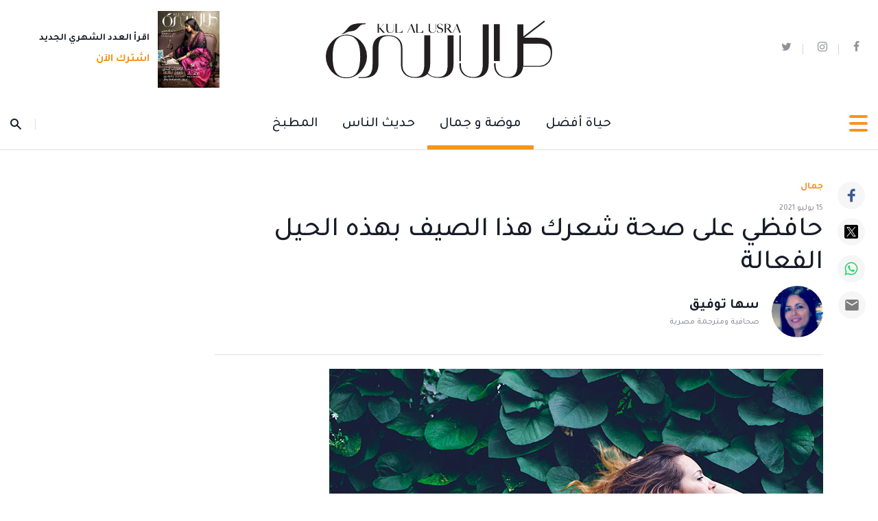

--- FILE ---
content_type: text/html; charset=UTF-8
request_url: https://www.kulalusra.ae/fashion-and-beauty/beauty/2021/07/15/6106807
body_size: 123971
content:
<!DOCTYPE html>
<html itemscope itemtype="http://schema.org/WebPage" lang="ar" xml:lang="ar">
<head>
    

<title> حافظي على صحة شعرك هذا الصيف بهذه الحيل الفعالة - مجلة كل الأسرة </title>
<link rel="icon" type="image/png" href="https://www.kulalusra.ae/theme_kulalusra/images/favicon.ico"/>

            <meta charset="utf-8">
<meta http-equiv="X-UA-Compatible" content="IE=edge">
<meta name="ROBOTS" content="index,follow">
<meta name="language" content="ar">
<meta name="copyright" content="مجلة كل الأسرة">
<meta name="format-detection" content="telephone=no">

<meta name="viewport" content="width=device-width, initial-scale=1, maximum-scale=1">

                        			<meta name="description" content="من أكثر الأوقات التي يحتاج فيها شعرك إلى عنايةٍ أكبر واهتمامٍ مضاعف هي أشهر الصيف، حيث إن الحرارة والرطوبة المرتفعة ليستا من أفضل الأجواء لصحة شعرِك، كما أن تعرُض شعرك لمياه البحر المالحة أو للماء..." />
<meta name="keywords" content="حافظي,على,صحة,شعرك,هذا,الصيف,بهذه,الحيل,الفعالة" />
<meta name="Idkeywords" content="0" />
<meta name="pageType" content="article" />
<meta name="url" content="https://www.kulalusra.ae/fashion-and-beauty/beauty/2021/07/15/6106807" />
<meta name="datePublished" content="2021-07-15T07:28:54+04:00" />
<meta name="dateModified" content="1970-01-01T04:00:00+04:00" />
<meta name="author" content="سها توفيق" />
<meta name="inLanguage" content="ar" />
<meta property="fb:app_id" content="1576998565783126" />
<meta property="og:url" content="https://www.kulalusra.ae/fashion-and-beauty/beauty/2021/07/15/6106807" />
<meta property="og:title" content="حافظي على صحة شعرك هذا الصيف بهذه الحيل الفعالة" />
<meta property="og:description" content="من أكثر الأوقات التي يحتاج فيها شعرك إلى عنايةٍ أكبر واهتمامٍ مضاعف هي أشهر الصيف، حيث إن الحرارة والرطوبة المرتفعة ليستا من أفضل الأجواء لصحة شعرِك، كما أن تعرُض شعرك لمياه البحر المالحة أو للماء..." />
<meta property="og:type" content="article" />
<meta property="og:locale" content="ar" />
<meta property="og:site_name" content="مجلة كل الأسرة" />
<meta property="article:published_time" content="2021-07-15 07:28:54" />
<meta property="article:author" content="سها توفيق" />
<meta property="article:section" content="موضة و جمال" />
<meta name="twitter:card" content="summary_large_image" />
<meta name="twitter:title" content="حافظي على صحة شعرك هذا الصيف بهذه الحيل الفعالة" />
<meta name="twitter:description" content="من أكثر الأوقات التي يحتاج فيها شعرك إلى عنايةٍ أكبر واهتمامٍ مضاعف هي أشهر الصيف، حيث إن الحرارة والرطوبة المرتفعة ليستا من أفضل الأجواء لصحة شعرِك، كما أن تعرُض شعرك لمياه البحر المالحة أو للماء..." />
<meta name="twitter:site" content="@kulalusra" />
<meta property="og:image" content="https://www.kulalusra.ae/uploads/imported_images/media/kau/articles/fashion-and-beauty/beauty/2021/july/listing_6106807.ashx?la=ar" />
<meta name="twitter:image" content="https://www.kulalusra.ae/uploads/imported_images/media/kau/articles/fashion-and-beauty/beauty/2021/july/listing_6106807.ashx?la=ar" />
<meta name="thumbnailUrl" content="https://www.kulalusra.ae/uploads/imported_images/media/kau/articles/fashion-and-beauty/beauty/2021/july/listing_6106807.ashx?la=ar" />
<meta property="og:image:width" content="800" />
<meta property="og:image:height" content="480" />
<meta itemprop="identifier" content="454" />
<meta itemprop="headline" content="حافظي على صحة شعرك هذا الصيف بهذه الحيل الفعالة" />
<meta itemprop="pageType" content="article" />
<meta itemprop="articleSection" content="موضة و جمال" />
<meta itemprop="datePublished" content="2021-07-15T07:28:54+04:00" />
<meta itemprop="dateModified" content="1970-01-01T04:00:00+04:00" />
<meta itemprop="url" content="https://www.kulalusra.ae/fashion-and-beauty/beauty/2021/07/15/6106807" />
<meta itemprop="inLanguage" content="ar" />
<meta itemprop="author" content="سها توفيق" />
<meta itemprop="image" content="https://www.kulalusra.ae/uploads/imported_images/media/kau/articles/fashion-and-beauty/beauty/2021/july/listing_6106807.ashx?la=ar" />
<meta itemprop="publisher" content="مجلة كل الأسرة" />


<link href="https://www.kulalusra.ae/fashion-and-beauty/beauty/2021/07/15/6106807" rel="canonical">

<script type="application/ld+json">
    {
            "@context": "https://schema.org",
            "@type": "NewsArticle",
            "dateCreated": "2021-07-15T07:28:54+04:00",
            "datePublished": "2021-07-15T07:28:54+04:00",
            "dateModified": "1970-01-01T04:00:00+04:00",
            "url": "https://www.kulalusra.ae/fashion-and-beauty/beauty/2021/07/15/6106807",
            "headline": "حافظي على صحة شعرك هذا الصيف بهذه الحيل الفعالة",
            "description": "من أكثر الأوقات التي يحتاج فيها شعرك إلى عنايةٍ أكبر واهتمامٍ مضاعف هي أشهر الصيف، حيث إن الحرارة والرطوبة المرتفعة ليستا من أفضل الأجواء لصحة شعرِك، كما أن تعرُض شعرك لمياه البحر المالحة أو للماء...",
            "keywords": "حافظي,على,صحة,شعرك,هذا,الصيف,بهذه,الحيل,الفعالة",
            "inLanguage": "ar",
            "mainEntityOfPage":{
              "@type": "WebPage",
              "@id": "https://www.kulalusra.ae/fashion-and-beauty/beauty/2021/07/15/6106807"
            },   
            "thumbnailUrl": "https://www.kulalusra.ae/uploads/imported_images/media/kau/articles/fashion-and-beauty/beauty/2021/july/listing_6106807.ashx?la=ar",
            "image": {
              "@type": "ImageObject",
              "url": "https://www.kulalusra.ae/uploads/imported_images/media/kau/articles/fashion-and-beauty/beauty/2021/july/listing_6106807.ashx?la=ar"
            },
            "genre": "search engine optimization", 
            "author": {
              "@type": "Person",
              "name": "سها توفيق",
              "url":"https://www.kulalusra.ae/author/44/soha-tawfik"
            },
            "publisher": {
              "@type": "Organization",
              "name": "مجلة كل الأسرة",
              "url": "http://www.kulalusra.ae",
              "sameAs": ["https://twitter.com/kulalusra","https://www.instagram.com/kulalusra/","https://www.facebook.com/kulalusramag/"],
              "logo": {
                "@type": "ImageObject",
                "url": "http://www.kulalusra.ae/theme_kulalusra/images/logo.svg",
                "width": "300",
                "height": "77"
              }
            },
            "copyrightHolder": {
              "@type": "Organization",
              "name": "مجلة كل الأسرة",
              "url": "http://www.kulalusra.ae"
            }

        }
</script>
                    
<!-- Global site tag (gtag.js) - Google Analytics -->
<script async src="https://www.googletagmanager.com/gtag/js?id=G-HG6N94W805"></script>
<script>
window.dataLayer = window.dataLayer || [];
function gtag()
{dataLayer.push(arguments);}
gtag('js', new Date());
setTimeout("gtag('event', '15_sec_read', {'Read':'15 sec'})",15000 );
setTimeout("gtag('event', '30_sec_read', {'Read':'30 sec'})",30000 );
gtag('config', 'G-HG6N94W805');
</script>
<script>
  window.googletag = window.googletag || {cmd: []};
  googletag.cmd.push(function() {
	
	var mapping_KAU_IN_AD1 = googletag.sizeMapping().addSize([992, 0], [[970, 250], [970, 90], [728, 90]]).addSize([768, 0], [728, 90]).addSize([320, 0], [[300, 600], [300, 250], [300, 50], [300, 100], [320, 50], [320, 100]]).addSize([0, 0], [300, 50]).build();
    googletag.defineSlot('/22154398542/KAU_IN_AD1', [[728, 90], [320, 100], [300, 50], [300, 100], [300, 250], [970, 250], [300, 600], [970, 90], [320, 50]], 'div-gpt-ad-1654769986823-0').defineSizeMapping(mapping_KAU_IN_AD1).addService(googletag.pubads());
	
	
	var mapping_KAU_IN_FT = googletag.sizeMapping().addSize([992, 0], [[970, 250], [970, 90], [728, 90]]).addSize([768, 0], [728, 90]).addSize([320, 0], [[300, 50], [300, 100], [320, 50], [320, 100]]).addSize([0, 0], [300, 50]).build();
    googletag.defineSlot('/22154398542/KAU_IN_FT', [[300, 50], [300, 100], [728, 90], [970, 250], [320, 50], [970, 90], [320, 100]], 'div-gpt-ad-1654767743305-0').defineSizeMapping(mapping_KAU_IN_FT).addService(googletag.pubads());
	
	
	var mapping_KAU_IN_LB = googletag.sizeMapping().addSize([992, 0], [[970, 250], [970, 90], [728, 90]]).addSize([768, 0], [728, 90]).addSize([320, 0], [[300, 50], [300, 100], [320, 50], [320, 100]]).addSize([0, 0], [300, 50]).build();
    googletag.defineSlot('/22154398542/KAU_IN_LB', [[970, 90], [970, 250], [320, 50], [320, 100], [300, 50], [300, 100], [728, 90]], 'div-gpt-ad-1654767686710-0').defineSizeMapping(mapping_KAU_IN_LB).addService(googletag.pubads());
	
googletag.defineSlot('/22154398542/KAU_IN_1X1_1', [1, 1], 'div-gpt-ad-1654770586097-0').addService(googletag.pubads());
	
    googletag.pubads().enableSingleRequest();
    googletag.pubads().collapseEmptyDivs();
    googletag.enableServices();
  });
</script>


<script type='text/javascript'>
    setTimeout(function () {
        (function () {
            /** CONFIGURATION START **/
            var _sf_async_config = window._sf_async_config = (window._sf_async_config || {});
            _sf_async_config.uid = 67145;
            _sf_async_config.domain = 'kulalusra.ae';
            _sf_async_config.useCanonical = true;
            _sf_async_config.useCanonicalDomain = true;
            _sf_async_config.flickerControl = false;
            _sf_async_config.sections = 'موضة و جمال';
            _sf_async_config.authors = 'سها توفيق';
            /** CONFIGURATION END **/
            function loadChartbeat() {
                var e = document.createElement('script');
                var n = document.getElementsByTagName('script')[0];
                e.type = 'text/javascript';
                e.async = true;
                e.src = '//static.chartbeat.com/js/chartbeat.js';
                n.parentNode.insertBefore(e, n);
            }
            loadChartbeat();
        })();
         var chartbeat_script = document.createElement('script');
        chartbeat_script.type = 'text/javascript';
        chartbeat_script.async = true;
        chartbeat_script.src = '//static.chartbeat.com/js/chartbeat_mab.js';
        document.getElementsByTagName('HEAD').item(0).appendChild(chartbeat_script);
    });

</script>
<script>

    var public_theme = 'https://www.kulalusra.ae/theme_kulalusra/';
    var APP_URL = 'https://www.kulalusra.ae/'

    !function(e,t){"use strict";"object"==typeof module&&"object"==typeof module.exports?module.exports=e.document?t(e,!0):function(e){if(!e.document)throw new Error("jQuery requires a window with a document");return t(e)}:t(e)}("undefined"!=typeof window?window:this,function(C,e){"use strict";var t=[],r=Object.getPrototypeOf,s=t.slice,g=t.flat?function(e){return t.flat.call(e)}:function(e){return t.concat.apply([],e)},u=t.push,i=t.indexOf,n={},o=n.toString,v=n.hasOwnProperty,a=v.toString,l=a.call(Object),y={},m=function(e){return"function"==typeof e&&"number"!=typeof e.nodeType},x=function(e){return null!=e&&e===e.window},E=C.document,c={type:!0,src:!0,nonce:!0,noModule:!0};function b(e,t,n){var r,i,o=(n=n||E).createElement("script");if(o.text=e,t)for(r in c)(i=t[r]||t.getAttribute&&t.getAttribute(r))&&o.setAttribute(r,i);n.head.appendChild(o).parentNode.removeChild(o)}function w(e){return null==e?e+"":"object"==typeof e||"function"==typeof e?n[o.call(e)]||"object":typeof e}var f="3.5.1",S=function(e,t){return new S.fn.init(e,t)};function p(e){var t=!!e&&"length"in e&&e.length,n=w(e);return!m(e)&&!x(e)&&("array"===n||0===t||"number"==typeof t&&0<t&&t-1 in e)}S.fn=S.prototype={jquery:f,constructor:S,length:0,toArray:function(){return s.call(this)},get:function(e){return null==e?s.call(this):e<0?this[e+this.length]:this[e]},pushStack:function(e){var t=S.merge(this.constructor(),e);return t.prevObject=this,t},each:function(e){return S.each(this,e)},map:function(n){return this.pushStack(S.map(this,function(e,t){return n.call(e,t,e)}))},slice:function(){return this.pushStack(s.apply(this,arguments))},first:function(){return this.eq(0)},last:function(){return this.eq(-1)},even:function(){return this.pushStack(S.grep(this,function(e,t){return(t+1)%2}))},odd:function(){return this.pushStack(S.grep(this,function(e,t){return t%2}))},eq:function(e){var t=this.length,n=+e+(e<0?t:0);return this.pushStack(0<=n&&n<t?[this[n]]:[])},end:function(){return this.prevObject||this.constructor()},push:u,sort:t.sort,splice:t.splice},S.extend=S.fn.extend=function(){var e,t,n,r,i,o,a=arguments[0]||{},s=1,u=arguments.length,l=!1;for("boolean"==typeof a&&(l=a,a=arguments[s]||{},s++),"object"==typeof a||m(a)||(a={}),s===u&&(a=this,s--);s<u;s++)if(null!=(e=arguments[s]))for(t in e)r=e[t],"__proto__"!==t&&a!==r&&(l&&r&&(S.isPlainObject(r)||(i=Array.isArray(r)))?(n=a[t],o=i&&!Array.isArray(n)?[]:i||S.isPlainObject(n)?n:{},i=!1,a[t]=S.extend(l,o,r)):void 0!==r&&(a[t]=r));return a},S.extend({expando:"jQuery"+(f+Math.random()).replace(/\D/g,""),isReady:!0,error:function(e){throw new Error(e)},noop:function(){},isPlainObject:function(e){var t,n;return!(!e||"[object Object]"!==o.call(e))&&(!(t=r(e))||"function"==typeof(n=v.call(t,"constructor")&&t.constructor)&&a.call(n)===l)},isEmptyObject:function(e){var t;for(t in e)return!1;return!0},globalEval:function(e,t,n){b(e,{nonce:t&&t.nonce},n)},each:function(e,t){var n,r=0;if(p(e)){for(n=e.length;r<n;r++)if(!1===t.call(e[r],r,e[r]))break}else for(r in e)if(!1===t.call(e[r],r,e[r]))break;return e},makeArray:function(e,t){var n=t||[];return null!=e&&(p(Object(e))?S.merge(n,"string"==typeof e?[e]:e):u.call(n,e)),n},inArray:function(e,t,n){return null==t?-1:i.call(t,e,n)},merge:function(e,t){for(var n=+t.length,r=0,i=e.length;r<n;r++)e[i++]=t[r];return e.length=i,e},grep:function(e,t,n){for(var r=[],i=0,o=e.length,a=!n;i<o;i++)!t(e[i],i)!==a&&r.push(e[i]);return r},map:function(e,t,n){var r,i,o=0,a=[];if(p(e))for(r=e.length;o<r;o++)null!=(i=t(e[o],o,n))&&a.push(i);else for(o in e)null!=(i=t(e[o],o,n))&&a.push(i);return g(a)},guid:1,support:y}),"function"==typeof Symbol&&(S.fn[Symbol.iterator]=t[Symbol.iterator]),S.each("Boolean Number String Function Array Date RegExp Object Error Symbol".split(" "),function(e,t){n["[object "+t+"]"]=t.toLowerCase()});var d=function(n){var e,d,b,o,i,h,f,g,w,u,l,T,C,a,E,v,s,c,y,S="sizzle"+1*new Date,p=n.document,k=0,r=0,m=ue(),x=ue(),A=ue(),N=ue(),D=function(e,t){return e===t&&(l=!0),0},j={}.hasOwnProperty,t=[],q=t.pop,L=t.push,H=t.push,O=t.slice,P=function(e,t){for(var n=0,r=e.length;n<r;n++)if(e[n]===t)return n;return-1},R="checked|selected|async|autofocus|autoplay|controls|defer|disabled|hidden|ismap|loop|multiple|open|readonly|required|scoped",M="[\\x20\\t\\r\\n\\f]",I="(?:\\\\[\\da-fA-F]{1,6}"+M+"?|\\\\[^\\r\\n\\f]|[\\w-]|[^\0-\\x7f])+",W="\\["+M+"*("+I+")(?:"+M+"*([*^$|!~]?=)"+M+"*(?:'((?:\\\\.|[^\\\\'])*)'|\"((?:\\\\.|[^\\\\\"])*)\"|("+I+"))|)"+M+"*\\]",F=":("+I+")(?:\\((('((?:\\\\.|[^\\\\'])*)'|\"((?:\\\\.|[^\\\\\"])*)\")|((?:\\\\.|[^\\\\()[\\]]|"+W+")*)|.*)\\)|)",B=new RegExp(M+"+","g"),$=new RegExp("^"+M+"+|((?:^|[^\\\\])(?:\\\\.)*)"+M+"+$","g"),_=new RegExp("^"+M+"*,"+M+"*"),z=new RegExp("^"+M+"*([>+~]|"+M+")"+M+"*"),U=new RegExp(M+"|>"),X=new RegExp(F),V=new RegExp("^"+I+"$"),G={ID:new RegExp("^#("+I+")"),CLASS:new RegExp("^\\.("+I+")"),TAG:new RegExp("^("+I+"|[*])"),ATTR:new RegExp("^"+W),PSEUDO:new RegExp("^"+F),CHILD:new RegExp("^:(only|first|last|nth|nth-last)-(child|of-type)(?:\\("+M+"*(even|odd|(([+-]|)(\\d*)n|)"+M+"*(?:([+-]|)"+M+"*(\\d+)|))"+M+"*\\)|)","i"),bool:new RegExp("^(?:"+R+")$","i"),needsContext:new RegExp("^"+M+"*[>+~]|:(even|odd|eq|gt|lt|nth|first|last)(?:\\("+M+"*((?:-\\d)?\\d*)"+M+"*\\)|)(?=[^-]|$)","i")},Y=/HTML$/i,Q=/^(?:input|select|textarea|button)$/i,J=/^h\d$/i,K=/^[^{]+\{\s*\[native \w/,Z=/^(?:#([\w-]+)|(\w+)|\.([\w-]+))$/,ee=/[+~]/,te=new RegExp("\\\\[\\da-fA-F]{1,6}"+M+"?|\\\\([^\\r\\n\\f])","g"),ne=function(e,t){var n="0x"+e.slice(1)-65536;return t||(n<0?String.fromCharCode(n+65536):String.fromCharCode(n>>10|55296,1023&n|56320))},re=/([\0-\x1f\x7f]|^-?\d)|^-$|[^\0-\x1f\x7f-\uFFFF\w-]/g,ie=function(e,t){return t?"\0"===e?"�":e.slice(0,-1)+"\\"+e.charCodeAt(e.length-1).toString(16)+" ":"\\"+e},oe=function(){T()},ae=be(function(e){return!0===e.disabled&&"fieldset"===e.nodeName.toLowerCase()},{dir:"parentNode",next:"legend"});try{H.apply(t=O.call(p.childNodes),p.childNodes),t[p.childNodes.length].nodeType}catch(e){H={apply:t.length?function(e,t){L.apply(e,O.call(t))}:function(e,t){var n=e.length,r=0;while(e[n++]=t[r++]);e.length=n-1}}}function se(t,e,n,r){var i,o,a,s,u,l,c,f=e&&e.ownerDocument,p=e?e.nodeType:9;if(n=n||[],"string"!=typeof t||!t||1!==p&&9!==p&&11!==p)return n;if(!r&&(T(e),e=e||C,E)){if(11!==p&&(u=Z.exec(t)))if(i=u[1]){if(9===p){if(!(a=e.getElementById(i)))return n;if(a.id===i)return n.push(a),n}else if(f&&(a=f.getElementById(i))&&y(e,a)&&a.id===i)return n.push(a),n}else{if(u[2])return H.apply(n,e.getElementsByTagName(t)),n;if((i=u[3])&&d.getElementsByClassName&&e.getElementsByClassName)return H.apply(n,e.getElementsByClassName(i)),n}if(d.qsa&&!N[t+" "]&&(!v||!v.test(t))&&(1!==p||"object"!==e.nodeName.toLowerCase())){if(c=t,f=e,1===p&&(U.test(t)||z.test(t))){(f=ee.test(t)&&ye(e.parentNode)||e)===e&&d.scope||((s=e.getAttribute("id"))?s=s.replace(re,ie):e.setAttribute("id",s=S)),o=(l=h(t)).length;while(o--)l[o]=(s?"#"+s:":scope")+" "+xe(l[o]);c=l.join(",")}try{return H.apply(n,f.querySelectorAll(c)),n}catch(e){N(t,!0)}finally{s===S&&e.removeAttribute("id")}}}return g(t.replace($,"$1"),e,n,r)}function ue(){var r=[];return function e(t,n){return r.push(t+" ")>b.cacheLength&&delete e[r.shift()],e[t+" "]=n}}function le(e){return e[S]=!0,e}function ce(e){var t=C.createElement("fieldset");try{return!!e(t)}catch(e){return!1}finally{t.parentNode&&t.parentNode.removeChild(t),t=null}}function fe(e,t){var n=e.split("|"),r=n.length;while(r--)b.attrHandle[n[r]]=t}function pe(e,t){var n=t&&e,r=n&&1===e.nodeType&&1===t.nodeType&&e.sourceIndex-t.sourceIndex;if(r)return r;if(n)while(n=n.nextSibling)if(n===t)return-1;return e?1:-1}function de(t){return function(e){return"input"===e.nodeName.toLowerCase()&&e.type===t}}function he(n){return function(e){var t=e.nodeName.toLowerCase();return("input"===t||"button"===t)&&e.type===n}}function ge(t){return function(e){return"form"in e?e.parentNode&&!1===e.disabled?"label"in e?"label"in e.parentNode?e.parentNode.disabled===t:e.disabled===t:e.isDisabled===t||e.isDisabled!==!t&&ae(e)===t:e.disabled===t:"label"in e&&e.disabled===t}}function ve(a){return le(function(o){return o=+o,le(function(e,t){var n,r=a([],e.length,o),i=r.length;while(i--)e[n=r[i]]&&(e[n]=!(t[n]=e[n]))})})}function ye(e){return e&&"undefined"!=typeof e.getElementsByTagName&&e}for(e in d=se.support={},i=se.isXML=function(e){var t=e.namespaceURI,n=(e.ownerDocument||e).documentElement;return!Y.test(t||n&&n.nodeName||"HTML")},T=se.setDocument=function(e){var t,n,r=e?e.ownerDocument||e:p;return r!=C&&9===r.nodeType&&r.documentElement&&(a=(C=r).documentElement,E=!i(C),p!=C&&(n=C.defaultView)&&n.top!==n&&(n.addEventListener?n.addEventListener("unload",oe,!1):n.attachEvent&&n.attachEvent("onunload",oe)),d.scope=ce(function(e){return a.appendChild(e).appendChild(C.createElement("div")),"undefined"!=typeof e.querySelectorAll&&!e.querySelectorAll(":scope fieldset div").length}),d.attributes=ce(function(e){return e.className="i",!e.getAttribute("className")}),d.getElementsByTagName=ce(function(e){return e.appendChild(C.createComment("")),!e.getElementsByTagName("*").length}),d.getElementsByClassName=K.test(C.getElementsByClassName),d.getById=ce(function(e){return a.appendChild(e).id=S,!C.getElementsByName||!C.getElementsByName(S).length}),d.getById?(b.filter.ID=function(e){var t=e.replace(te,ne);return function(e){return e.getAttribute("id")===t}},b.find.ID=function(e,t){if("undefined"!=typeof t.getElementById&&E){var n=t.getElementById(e);return n?[n]:[]}}):(b.filter.ID=function(e){var n=e.replace(te,ne);return function(e){var t="undefined"!=typeof e.getAttributeNode&&e.getAttributeNode("id");return t&&t.value===n}},b.find.ID=function(e,t){if("undefined"!=typeof t.getElementById&&E){var n,r,i,o=t.getElementById(e);if(o){if((n=o.getAttributeNode("id"))&&n.value===e)return[o];i=t.getElementsByName(e),r=0;while(o=i[r++])if((n=o.getAttributeNode("id"))&&n.value===e)return[o]}return[]}}),b.find.TAG=d.getElementsByTagName?function(e,t){return"undefined"!=typeof t.getElementsByTagName?t.getElementsByTagName(e):d.qsa?t.querySelectorAll(e):void 0}:function(e,t){var n,r=[],i=0,o=t.getElementsByTagName(e);if("*"===e){while(n=o[i++])1===n.nodeType&&r.push(n);return r}return o},b.find.CLASS=d.getElementsByClassName&&function(e,t){if("undefined"!=typeof t.getElementsByClassName&&E)return t.getElementsByClassName(e)},s=[],v=[],(d.qsa=K.test(C.querySelectorAll))&&(ce(function(e){var t;a.appendChild(e).innerHTML="<a id='"+S+"'></a><select id='"+S+"-\r\\' msallowcapture=''><option selected=''></option></select>",e.querySelectorAll("[msallowcapture^='']").length&&v.push("[*^$]="+M+"*(?:''|\"\")"),e.querySelectorAll("[selected]").length||v.push("\\["+M+"*(?:value|"+R+")"),e.querySelectorAll("[id~="+S+"-]").length||v.push("~="),(t=C.createElement("input")).setAttribute("name",""),e.appendChild(t),e.querySelectorAll("[name='']").length||v.push("\\["+M+"*name"+M+"*="+M+"*(?:''|\"\")"),e.querySelectorAll(":checked").length||v.push(":checked"),e.querySelectorAll("a#"+S+"+*").length||v.push(".#.+[+~]"),e.querySelectorAll("\\\f"),v.push("[\\r\\n\\f]")}),ce(function(e){e.innerHTML="<a href='' disabled='disabled'></a><select disabled='disabled'><option/></select>";var t=C.createElement("input");t.setAttribute("type","hidden"),e.appendChild(t).setAttribute("name","D"),e.querySelectorAll("[name=d]").length&&v.push("name"+M+"*[*^$|!~]?="),2!==e.querySelectorAll(":enabled").length&&v.push(":enabled",":disabled"),a.appendChild(e).disabled=!0,2!==e.querySelectorAll(":disabled").length&&v.push(":enabled",":disabled"),e.querySelectorAll("*,:x"),v.push(",.*:")})),(d.matchesSelector=K.test(c=a.matches||a.webkitMatchesSelector||a.mozMatchesSelector||a.oMatchesSelector||a.msMatchesSelector))&&ce(function(e){d.disconnectedMatch=c.call(e,"*"),c.call(e,"[s!='']:x"),s.push("!=",F)}),v=v.length&&new RegExp(v.join("|")),s=s.length&&new RegExp(s.join("|")),t=K.test(a.compareDocumentPosition),y=t||K.test(a.contains)?function(e,t){var n=9===e.nodeType?e.documentElement:e,r=t&&t.parentNode;return e===r||!(!r||1!==r.nodeType||!(n.contains?n.contains(r):e.compareDocumentPosition&&16&e.compareDocumentPosition(r)))}:function(e,t){if(t)while(t=t.parentNode)if(t===e)return!0;return!1},D=t?function(e,t){if(e===t)return l=!0,0;var n=!e.compareDocumentPosition-!t.compareDocumentPosition;return n||(1&(n=(e.ownerDocument||e)==(t.ownerDocument||t)?e.compareDocumentPosition(t):1)||!d.sortDetached&&t.compareDocumentPosition(e)===n?e==C||e.ownerDocument==p&&y(p,e)?-1:t==C||t.ownerDocument==p&&y(p,t)?1:u?P(u,e)-P(u,t):0:4&n?-1:1)}:function(e,t){if(e===t)return l=!0,0;var n,r=0,i=e.parentNode,o=t.parentNode,a=[e],s=[t];if(!i||!o)return e==C?-1:t==C?1:i?-1:o?1:u?P(u,e)-P(u,t):0;if(i===o)return pe(e,t);n=e;while(n=n.parentNode)a.unshift(n);n=t;while(n=n.parentNode)s.unshift(n);while(a[r]===s[r])r++;return r?pe(a[r],s[r]):a[r]==p?-1:s[r]==p?1:0}),C},se.matches=function(e,t){return se(e,null,null,t)},se.matchesSelector=function(e,t){if(T(e),d.matchesSelector&&E&&!N[t+" "]&&(!s||!s.test(t))&&(!v||!v.test(t)))try{var n=c.call(e,t);if(n||d.disconnectedMatch||e.document&&11!==e.document.nodeType)return n}catch(e){N(t,!0)}return 0<se(t,C,null,[e]).length},se.contains=function(e,t){return(e.ownerDocument||e)!=C&&T(e),y(e,t)},se.attr=function(e,t){(e.ownerDocument||e)!=C&&T(e);var n=b.attrHandle[t.toLowerCase()],r=n&&j.call(b.attrHandle,t.toLowerCase())?n(e,t,!E):void 0;return void 0!==r?r:d.attributes||!E?e.getAttribute(t):(r=e.getAttributeNode(t))&&r.specified?r.value:null},se.escape=function(e){return(e+"").replace(re,ie)},se.error=function(e){throw new Error("Syntax error, unrecognized expression: "+e)},se.uniqueSort=function(e){var t,n=[],r=0,i=0;if(l=!d.detectDuplicates,u=!d.sortStable&&e.slice(0),e.sort(D),l){while(t=e[i++])t===e[i]&&(r=n.push(i));while(r--)e.splice(n[r],1)}return u=null,e},o=se.getText=function(e){var t,n="",r=0,i=e.nodeType;if(i){if(1===i||9===i||11===i){if("string"==typeof e.textContent)return e.textContent;for(e=e.firstChild;e;e=e.nextSibling)n+=o(e)}else if(3===i||4===i)return e.nodeValue}else while(t=e[r++])n+=o(t);return n},(b=se.selectors={cacheLength:50,createPseudo:le,match:G,attrHandle:{},find:{},relative:{">":{dir:"parentNode",first:!0}," ":{dir:"parentNode"},"+":{dir:"previousSibling",first:!0},"~":{dir:"previousSibling"}},preFilter:{ATTR:function(e){return e[1]=e[1].replace(te,ne),e[3]=(e[3]||e[4]||e[5]||"").replace(te,ne),"~="===e[2]&&(e[3]=" "+e[3]+" "),e.slice(0,4)},CHILD:function(e){return e[1]=e[1].toLowerCase(),"nth"===e[1].slice(0,3)?(e[3]||se.error(e[0]),e[4]=+(e[4]?e[5]+(e[6]||1):2*("even"===e[3]||"odd"===e[3])),e[5]=+(e[7]+e[8]||"odd"===e[3])):e[3]&&se.error(e[0]),e},PSEUDO:function(e){var t,n=!e[6]&&e[2];return G.CHILD.test(e[0])?null:(e[3]?e[2]=e[4]||e[5]||"":n&&X.test(n)&&(t=h(n,!0))&&(t=n.indexOf(")",n.length-t)-n.length)&&(e[0]=e[0].slice(0,t),e[2]=n.slice(0,t)),e.slice(0,3))}},filter:{TAG:function(e){var t=e.replace(te,ne).toLowerCase();return"*"===e?function(){return!0}:function(e){return e.nodeName&&e.nodeName.toLowerCase()===t}},CLASS:function(e){var t=m[e+" "];return t||(t=new RegExp("(^|"+M+")"+e+"("+M+"|$)"))&&m(e,function(e){return t.test("string"==typeof e.className&&e.className||"undefined"!=typeof e.getAttribute&&e.getAttribute("class")||"")})},ATTR:function(n,r,i){return function(e){var t=se.attr(e,n);return null==t?"!="===r:!r||(t+="","="===r?t===i:"!="===r?t!==i:"^="===r?i&&0===t.indexOf(i):"*="===r?i&&-1<t.indexOf(i):"$="===r?i&&t.slice(-i.length)===i:"~="===r?-1<(" "+t.replace(B," ")+" ").indexOf(i):"|="===r&&(t===i||t.slice(0,i.length+1)===i+"-"))}},CHILD:function(h,e,t,g,v){var y="nth"!==h.slice(0,3),m="last"!==h.slice(-4),x="of-type"===e;return 1===g&&0===v?function(e){return!!e.parentNode}:function(e,t,n){var r,i,o,a,s,u,l=y!==m?"nextSibling":"previousSibling",c=e.parentNode,f=x&&e.nodeName.toLowerCase(),p=!n&&!x,d=!1;if(c){if(y){while(l){a=e;while(a=a[l])if(x?a.nodeName.toLowerCase()===f:1===a.nodeType)return!1;u=l="only"===h&&!u&&"nextSibling"}return!0}if(u=[m?c.firstChild:c.lastChild],m&&p){d=(s=(r=(i=(o=(a=c)[S]||(a[S]={}))[a.uniqueID]||(o[a.uniqueID]={}))[h]||[])[0]===k&&r[1])&&r[2],a=s&&c.childNodes[s];while(a=++s&&a&&a[l]||(d=s=0)||u.pop())if(1===a.nodeType&&++d&&a===e){i[h]=[k,s,d];break}}else if(p&&(d=s=(r=(i=(o=(a=e)[S]||(a[S]={}))[a.uniqueID]||(o[a.uniqueID]={}))[h]||[])[0]===k&&r[1]),!1===d)while(a=++s&&a&&a[l]||(d=s=0)||u.pop())if((x?a.nodeName.toLowerCase()===f:1===a.nodeType)&&++d&&(p&&((i=(o=a[S]||(a[S]={}))[a.uniqueID]||(o[a.uniqueID]={}))[h]=[k,d]),a===e))break;return(d-=v)===g||d%g==0&&0<=d/g}}},PSEUDO:function(e,o){var t,a=b.pseudos[e]||b.setFilters[e.toLowerCase()]||se.error("unsupported pseudo: "+e);return a[S]?a(o):1<a.length?(t=[e,e,"",o],b.setFilters.hasOwnProperty(e.toLowerCase())?le(function(e,t){var n,r=a(e,o),i=r.length;while(i--)e[n=P(e,r[i])]=!(t[n]=r[i])}):function(e){return a(e,0,t)}):a}},pseudos:{not:le(function(e){var r=[],i=[],s=f(e.replace($,"$1"));return s[S]?le(function(e,t,n,r){var i,o=s(e,null,r,[]),a=e.length;while(a--)(i=o[a])&&(e[a]=!(t[a]=i))}):function(e,t,n){return r[0]=e,s(r,null,n,i),r[0]=null,!i.pop()}}),has:le(function(t){return function(e){return 0<se(t,e).length}}),contains:le(function(t){return t=t.replace(te,ne),function(e){return-1<(e.textContent||o(e)).indexOf(t)}}),lang:le(function(n){return V.test(n||"")||se.error("unsupported lang: "+n),n=n.replace(te,ne).toLowerCase(),function(e){var t;do{if(t=E?e.lang:e.getAttribute("xml:lang")||e.getAttribute("lang"))return(t=t.toLowerCase())===n||0===t.indexOf(n+"-")}while((e=e.parentNode)&&1===e.nodeType);return!1}}),target:function(e){var t=n.location&&n.location.hash;return t&&t.slice(1)===e.id},root:function(e){return e===a},focus:function(e){return e===C.activeElement&&(!C.hasFocus||C.hasFocus())&&!!(e.type||e.href||~e.tabIndex)},enabled:ge(!1),disabled:ge(!0),checked:function(e){var t=e.nodeName.toLowerCase();return"input"===t&&!!e.checked||"option"===t&&!!e.selected},selected:function(e){return e.parentNode&&e.parentNode.selectedIndex,!0===e.selected},empty:function(e){for(e=e.firstChild;e;e=e.nextSibling)if(e.nodeType<6)return!1;return!0},parent:function(e){return!b.pseudos.empty(e)},header:function(e){return J.test(e.nodeName)},input:function(e){return Q.test(e.nodeName)},button:function(e){var t=e.nodeName.toLowerCase();return"input"===t&&"button"===e.type||"button"===t},text:function(e){var t;return"input"===e.nodeName.toLowerCase()&&"text"===e.type&&(null==(t=e.getAttribute("type"))||"text"===t.toLowerCase())},first:ve(function(){return[0]}),last:ve(function(e,t){return[t-1]}),eq:ve(function(e,t,n){return[n<0?n+t:n]}),even:ve(function(e,t){for(var n=0;n<t;n+=2)e.push(n);return e}),odd:ve(function(e,t){for(var n=1;n<t;n+=2)e.push(n);return e}),lt:ve(function(e,t,n){for(var r=n<0?n+t:t<n?t:n;0<=--r;)e.push(r);return e}),gt:ve(function(e,t,n){for(var r=n<0?n+t:n;++r<t;)e.push(r);return e})}}).pseudos.nth=b.pseudos.eq,{radio:!0,checkbox:!0,file:!0,password:!0,image:!0})b.pseudos[e]=de(e);for(e in{submit:!0,reset:!0})b.pseudos[e]=he(e);function me(){}function xe(e){for(var t=0,n=e.length,r="";t<n;t++)r+=e[t].value;return r}function be(s,e,t){var u=e.dir,l=e.next,c=l||u,f=t&&"parentNode"===c,p=r++;return e.first?function(e,t,n){while(e=e[u])if(1===e.nodeType||f)return s(e,t,n);return!1}:function(e,t,n){var r,i,o,a=[k,p];if(n){while(e=e[u])if((1===e.nodeType||f)&&s(e,t,n))return!0}else while(e=e[u])if(1===e.nodeType||f)if(i=(o=e[S]||(e[S]={}))[e.uniqueID]||(o[e.uniqueID]={}),l&&l===e.nodeName.toLowerCase())e=e[u]||e;else{if((r=i[c])&&r[0]===k&&r[1]===p)return a[2]=r[2];if((i[c]=a)[2]=s(e,t,n))return!0}return!1}}function we(i){return 1<i.length?function(e,t,n){var r=i.length;while(r--)if(!i[r](e,t,n))return!1;return!0}:i[0]}function Te(e,t,n,r,i){for(var o,a=[],s=0,u=e.length,l=null!=t;s<u;s++)(o=e[s])&&(n&&!n(o,r,i)||(a.push(o),l&&t.push(s)));return a}function Ce(d,h,g,v,y,e){return v&&!v[S]&&(v=Ce(v)),y&&!y[S]&&(y=Ce(y,e)),le(function(e,t,n,r){var i,o,a,s=[],u=[],l=t.length,c=e||function(e,t,n){for(var r=0,i=t.length;r<i;r++)se(e,t[r],n);return n}(h||"*",n.nodeType?[n]:n,[]),f=!d||!e&&h?c:Te(c,s,d,n,r),p=g?y||(e?d:l||v)?[]:t:f;if(g&&g(f,p,n,r),v){i=Te(p,u),v(i,[],n,r),o=i.length;while(o--)(a=i[o])&&(p[u[o]]=!(f[u[o]]=a))}if(e){if(y||d){if(y){i=[],o=p.length;while(o--)(a=p[o])&&i.push(f[o]=a);y(null,p=[],i,r)}o=p.length;while(o--)(a=p[o])&&-1<(i=y?P(e,a):s[o])&&(e[i]=!(t[i]=a))}}else p=Te(p===t?p.splice(l,p.length):p),y?y(null,t,p,r):H.apply(t,p)})}function Ee(e){for(var i,t,n,r=e.length,o=b.relative[e[0].type],a=o||b.relative[" "],s=o?1:0,u=be(function(e){return e===i},a,!0),l=be(function(e){return-1<P(i,e)},a,!0),c=[function(e,t,n){var r=!o&&(n||t!==w)||((i=t).nodeType?u(e,t,n):l(e,t,n));return i=null,r}];s<r;s++)if(t=b.relative[e[s].type])c=[be(we(c),t)];else{if((t=b.filter[e[s].type].apply(null,e[s].matches))[S]){for(n=++s;n<r;n++)if(b.relative[e[n].type])break;return Ce(1<s&&we(c),1<s&&xe(e.slice(0,s-1).concat({value:" "===e[s-2].type?"*":""})).replace($,"$1"),t,s<n&&Ee(e.slice(s,n)),n<r&&Ee(e=e.slice(n)),n<r&&xe(e))}c.push(t)}return we(c)}return me.prototype=b.filters=b.pseudos,b.setFilters=new me,h=se.tokenize=function(e,t){var n,r,i,o,a,s,u,l=x[e+" "];if(l)return t?0:l.slice(0);a=e,s=[],u=b.preFilter;while(a){for(o in n&&!(r=_.exec(a))||(r&&(a=a.slice(r[0].length)||a),s.push(i=[])),n=!1,(r=z.exec(a))&&(n=r.shift(),i.push({value:n,type:r[0].replace($," ")}),a=a.slice(n.length)),b.filter)!(r=G[o].exec(a))||u[o]&&!(r=u[o](r))||(n=r.shift(),i.push({value:n,type:o,matches:r}),a=a.slice(n.length));if(!n)break}return t?a.length:a?se.error(e):x(e,s).slice(0)},f=se.compile=function(e,t){var n,v,y,m,x,r,i=[],o=[],a=A[e+" "];if(!a){t||(t=h(e)),n=t.length;while(n--)(a=Ee(t[n]))[S]?i.push(a):o.push(a);(a=A(e,(v=o,m=0<(y=i).length,x=0<v.length,r=function(e,t,n,r,i){var o,a,s,u=0,l="0",c=e&&[],f=[],p=w,d=e||x&&b.find.TAG("*",i),h=k+=null==p?1:Math.random()||.1,g=d.length;for(i&&(w=t==C||t||i);l!==g&&null!=(o=d[l]);l++){if(x&&o){a=0,t||o.ownerDocument==C||(T(o),n=!E);while(s=v[a++])if(s(o,t||C,n)){r.push(o);break}i&&(k=h)}m&&((o=!s&&o)&&u--,e&&c.push(o))}if(u+=l,m&&l!==u){a=0;while(s=y[a++])s(c,f,t,n);if(e){if(0<u)while(l--)c[l]||f[l]||(f[l]=q.call(r));f=Te(f)}H.apply(r,f),i&&!e&&0<f.length&&1<u+y.length&&se.uniqueSort(r)}return i&&(k=h,w=p),c},m?le(r):r))).selector=e}return a},g=se.select=function(e,t,n,r){var i,o,a,s,u,l="function"==typeof e&&e,c=!r&&h(e=l.selector||e);if(n=n||[],1===c.length){if(2<(o=c[0]=c[0].slice(0)).length&&"ID"===(a=o[0]).type&&9===t.nodeType&&E&&b.relative[o[1].type]){if(!(t=(b.find.ID(a.matches[0].replace(te,ne),t)||[])[0]))return n;l&&(t=t.parentNode),e=e.slice(o.shift().value.length)}i=G.needsContext.test(e)?0:o.length;while(i--){if(a=o[i],b.relative[s=a.type])break;if((u=b.find[s])&&(r=u(a.matches[0].replace(te,ne),ee.test(o[0].type)&&ye(t.parentNode)||t))){if(o.splice(i,1),!(e=r.length&&xe(o)))return H.apply(n,r),n;break}}}return(l||f(e,c))(r,t,!E,n,!t||ee.test(e)&&ye(t.parentNode)||t),n},d.sortStable=S.split("").sort(D).join("")===S,d.detectDuplicates=!!l,T(),d.sortDetached=ce(function(e){return 1&e.compareDocumentPosition(C.createElement("fieldset"))}),ce(function(e){return e.innerHTML="<a href='#'></a>","#"===e.firstChild.getAttribute("href")})||fe("type|href|height|width",function(e,t,n){if(!n)return e.getAttribute(t,"type"===t.toLowerCase()?1:2)}),d.attributes&&ce(function(e){return e.innerHTML="<input/>",e.firstChild.setAttribute("value",""),""===e.firstChild.getAttribute("value")})||fe("value",function(e,t,n){if(!n&&"input"===e.nodeName.toLowerCase())return e.defaultValue}),ce(function(e){return null==e.getAttribute("disabled")})||fe(R,function(e,t,n){var r;if(!n)return!0===e[t]?t.toLowerCase():(r=e.getAttributeNode(t))&&r.specified?r.value:null}),se}(C);S.find=d,S.expr=d.selectors,S.expr[":"]=S.expr.pseudos,S.uniqueSort=S.unique=d.uniqueSort,S.text=d.getText,S.isXMLDoc=d.isXML,S.contains=d.contains,S.escapeSelector=d.escape;var h=function(e,t,n){var r=[],i=void 0!==n;while((e=e[t])&&9!==e.nodeType)if(1===e.nodeType){if(i&&S(e).is(n))break;r.push(e)}return r},T=function(e,t){for(var n=[];e;e=e.nextSibling)1===e.nodeType&&e!==t&&n.push(e);return n},k=S.expr.match.needsContext;function A(e,t){return e.nodeName&&e.nodeName.toLowerCase()===t.toLowerCase()}var N=/^<([a-z][^\/\0>:\x20\t\r\n\f]*)[\x20\t\r\n\f]*\/?>(?:<\/\1>|)$/i;function D(e,n,r){return m(n)?S.grep(e,function(e,t){return!!n.call(e,t,e)!==r}):n.nodeType?S.grep(e,function(e){return e===n!==r}):"string"!=typeof n?S.grep(e,function(e){return-1<i.call(n,e)!==r}):S.filter(n,e,r)}S.filter=function(e,t,n){var r=t[0];return n&&(e=":not("+e+")"),1===t.length&&1===r.nodeType?S.find.matchesSelector(r,e)?[r]:[]:S.find.matches(e,S.grep(t,function(e){return 1===e.nodeType}))},S.fn.extend({find:function(e){var t,n,r=this.length,i=this;if("string"!=typeof e)return this.pushStack(S(e).filter(function(){for(t=0;t<r;t++)if(S.contains(i[t],this))return!0}));for(n=this.pushStack([]),t=0;t<r;t++)S.find(e,i[t],n);return 1<r?S.uniqueSort(n):n},filter:function(e){return this.pushStack(D(this,e||[],!1))},not:function(e){return this.pushStack(D(this,e||[],!0))},is:function(e){return!!D(this,"string"==typeof e&&k.test(e)?S(e):e||[],!1).length}});var j,q=/^(?:\s*(<[\w\W]+>)[^>]*|#([\w-]+))$/;(S.fn.init=function(e,t,n){var r,i;if(!e)return this;if(n=n||j,"string"==typeof e){if(!(r="<"===e[0]&&">"===e[e.length-1]&&3<=e.length?[null,e,null]:q.exec(e))||!r[1]&&t)return!t||t.jquery?(t||n).find(e):this.constructor(t).find(e);if(r[1]){if(t=t instanceof S?t[0]:t,S.merge(this,S.parseHTML(r[1],t&&t.nodeType?t.ownerDocument||t:E,!0)),N.test(r[1])&&S.isPlainObject(t))for(r in t)m(this[r])?this[r](t[r]):this.attr(r,t[r]);return this}return(i=E.getElementById(r[2]))&&(this[0]=i,this.length=1),this}return e.nodeType?(this[0]=e,this.length=1,this):m(e)?void 0!==n.ready?n.ready(e):e(S):S.makeArray(e,this)}).prototype=S.fn,j=S(E);var L=/^(?:parents|prev(?:Until|All))/,H={children:!0,contents:!0,next:!0,prev:!0};function O(e,t){while((e=e[t])&&1!==e.nodeType);return e}S.fn.extend({has:function(e){var t=S(e,this),n=t.length;return this.filter(function(){for(var e=0;e<n;e++)if(S.contains(this,t[e]))return!0})},closest:function(e,t){var n,r=0,i=this.length,o=[],a="string"!=typeof e&&S(e);if(!k.test(e))for(;r<i;r++)for(n=this[r];n&&n!==t;n=n.parentNode)if(n.nodeType<11&&(a?-1<a.index(n):1===n.nodeType&&S.find.matchesSelector(n,e))){o.push(n);break}return this.pushStack(1<o.length?S.uniqueSort(o):o)},index:function(e){return e?"string"==typeof e?i.call(S(e),this[0]):i.call(this,e.jquery?e[0]:e):this[0]&&this[0].parentNode?this.first().prevAll().length:-1},add:function(e,t){return this.pushStack(S.uniqueSort(S.merge(this.get(),S(e,t))))},addBack:function(e){return this.add(null==e?this.prevObject:this.prevObject.filter(e))}}),S.each({parent:function(e){var t=e.parentNode;return t&&11!==t.nodeType?t:null},parents:function(e){return h(e,"parentNode")},parentsUntil:function(e,t,n){return h(e,"parentNode",n)},next:function(e){return O(e,"nextSibling")},prev:function(e){return O(e,"previousSibling")},nextAll:function(e){return h(e,"nextSibling")},prevAll:function(e){return h(e,"previousSibling")},nextUntil:function(e,t,n){return h(e,"nextSibling",n)},prevUntil:function(e,t,n){return h(e,"previousSibling",n)},siblings:function(e){return T((e.parentNode||{}).firstChild,e)},children:function(e){return T(e.firstChild)},contents:function(e){return null!=e.contentDocument&&r(e.contentDocument)?e.contentDocument:(A(e,"template")&&(e=e.content||e),S.merge([],e.childNodes))}},function(r,i){S.fn[r]=function(e,t){var n=S.map(this,i,e);return"Until"!==r.slice(-5)&&(t=e),t&&"string"==typeof t&&(n=S.filter(t,n)),1<this.length&&(H[r]||S.uniqueSort(n),L.test(r)&&n.reverse()),this.pushStack(n)}});var P=/[^\x20\t\r\n\f]+/g;function R(e){return e}function M(e){throw e}function I(e,t,n,r){var i;try{e&&m(i=e.promise)?i.call(e).done(t).fail(n):e&&m(i=e.then)?i.call(e,t,n):t.apply(void 0,[e].slice(r))}catch(e){n.apply(void 0,[e])}}S.Callbacks=function(r){var e,n;r="string"==typeof r?(e=r,n={},S.each(e.match(P)||[],function(e,t){n[t]=!0}),n):S.extend({},r);var i,t,o,a,s=[],u=[],l=-1,c=function(){for(a=a||r.once,o=i=!0;u.length;l=-1){t=u.shift();while(++l<s.length)!1===s[l].apply(t[0],t[1])&&r.stopOnFalse&&(l=s.length,t=!1)}r.memory||(t=!1),i=!1,a&&(s=t?[]:"")},f={add:function(){return s&&(t&&!i&&(l=s.length-1,u.push(t)),function n(e){S.each(e,function(e,t){m(t)?r.unique&&f.has(t)||s.push(t):t&&t.length&&"string"!==w(t)&&n(t)})}(arguments),t&&!i&&c()),this},remove:function(){return S.each(arguments,function(e,t){var n;while(-1<(n=S.inArray(t,s,n)))s.splice(n,1),n<=l&&l--}),this},has:function(e){return e?-1<S.inArray(e,s):0<s.length},empty:function(){return s&&(s=[]),this},disable:function(){return a=u=[],s=t="",this},disabled:function(){return!s},lock:function(){return a=u=[],t||i||(s=t=""),this},locked:function(){return!!a},fireWith:function(e,t){return a||(t=[e,(t=t||[]).slice?t.slice():t],u.push(t),i||c()),this},fire:function(){return f.fireWith(this,arguments),this},fired:function(){return!!o}};return f},S.extend({Deferred:function(e){var o=[["notify","progress",S.Callbacks("memory"),S.Callbacks("memory"),2],["resolve","done",S.Callbacks("once memory"),S.Callbacks("once memory"),0,"resolved"],["reject","fail",S.Callbacks("once memory"),S.Callbacks("once memory"),1,"rejected"]],i="pending",a={state:function(){return i},always:function(){return s.done(arguments).fail(arguments),this},catch:function(e){return a.then(null,e)},pipe:function(){var i=arguments;return S.Deferred(function(r){S.each(o,function(e,t){var n=m(i[t[4]])&&i[t[4]];s[t[1]](function(){var e=n&&n.apply(this,arguments);e&&m(e.promise)?e.promise().progress(r.notify).done(r.resolve).fail(r.reject):r[t[0]+"With"](this,n?[e]:arguments)})}),i=null}).promise()},then:function(t,n,r){var u=0;function l(i,o,a,s){return function(){var n=this,r=arguments,e=function(){var e,t;if(!(i<u)){if((e=a.apply(n,r))===o.promise())throw new TypeError("Thenable self-resolution");t=e&&("object"==typeof e||"function"==typeof e)&&e.then,m(t)?s?t.call(e,l(u,o,R,s),l(u,o,M,s)):(u++,t.call(e,l(u,o,R,s),l(u,o,M,s),l(u,o,R,o.notifyWith))):(a!==R&&(n=void 0,r=[e]),(s||o.resolveWith)(n,r))}},t=s?e:function(){try{e()}catch(e){S.Deferred.exceptionHook&&S.Deferred.exceptionHook(e,t.stackTrace),u<=i+1&&(a!==M&&(n=void 0,r=[e]),o.rejectWith(n,r))}};i?t():(S.Deferred.getStackHook&&(t.stackTrace=S.Deferred.getStackHook()),C.setTimeout(t))}}return S.Deferred(function(e){o[0][3].add(l(0,e,m(r)?r:R,e.notifyWith)),o[1][3].add(l(0,e,m(t)?t:R)),o[2][3].add(l(0,e,m(n)?n:M))}).promise()},promise:function(e){return null!=e?S.extend(e,a):a}},s={};return S.each(o,function(e,t){var n=t[2],r=t[5];a[t[1]]=n.add,r&&n.add(function(){i=r},o[3-e][2].disable,o[3-e][3].disable,o[0][2].lock,o[0][3].lock),n.add(t[3].fire),s[t[0]]=function(){return s[t[0]+"With"](this===s?void 0:this,arguments),this},s[t[0]+"With"]=n.fireWith}),a.promise(s),e&&e.call(s,s),s},when:function(e){var n=arguments.length,t=n,r=Array(t),i=s.call(arguments),o=S.Deferred(),a=function(t){return function(e){r[t]=this,i[t]=1<arguments.length?s.call(arguments):e,--n||o.resolveWith(r,i)}};if(n<=1&&(I(e,o.done(a(t)).resolve,o.reject,!n),"pending"===o.state()||m(i[t]&&i[t].then)))return o.then();while(t--)I(i[t],a(t),o.reject);return o.promise()}});var W=/^(Eval|Internal|Range|Reference|Syntax|Type|URI)Error$/;S.Deferred.exceptionHook=function(e,t){C.console&&C.console.warn&&e&&W.test(e.name)&&C.console.warn("jQuery.Deferred exception: "+e.message,e.stack,t)},S.readyException=function(e){C.setTimeout(function(){throw e})};var F=S.Deferred();function B(){E.removeEventListener("DOMContentLoaded",B),C.removeEventListener("load",B),S.ready()}S.fn.ready=function(e){return F.then(e)["catch"](function(e){S.readyException(e)}),this},S.extend({isReady:!1,readyWait:1,ready:function(e){(!0===e?--S.readyWait:S.isReady)||(S.isReady=!0)!==e&&0<--S.readyWait||F.resolveWith(E,[S])}}),S.ready.then=F.then,"complete"===E.readyState||"loading"!==E.readyState&&!E.documentElement.doScroll?C.setTimeout(S.ready):(E.addEventListener("DOMContentLoaded",B),C.addEventListener("load",B));var $=function(e,t,n,r,i,o,a){var s=0,u=e.length,l=null==n;if("object"===w(n))for(s in i=!0,n)$(e,t,s,n[s],!0,o,a);else if(void 0!==r&&(i=!0,m(r)||(a=!0),l&&(a?(t.call(e,r),t=null):(l=t,t=function(e,t,n){return l.call(S(e),n)})),t))for(;s<u;s++)t(e[s],n,a?r:r.call(e[s],s,t(e[s],n)));return i?e:l?t.call(e):u?t(e[0],n):o},_=/^-ms-/,z=/-([a-z])/g;function U(e,t){return t.toUpperCase()}function X(e){return e.replace(_,"ms-").replace(z,U)}var V=function(e){return 1===e.nodeType||9===e.nodeType||!+e.nodeType};function G(){this.expando=S.expando+G.uid++}G.uid=1,G.prototype={cache:function(e){var t=e[this.expando];return t||(t={},V(e)&&(e.nodeType?e[this.expando]=t:Object.defineProperty(e,this.expando,{value:t,configurable:!0}))),t},set:function(e,t,n){var r,i=this.cache(e);if("string"==typeof t)i[X(t)]=n;else for(r in t)i[X(r)]=t[r];return i},get:function(e,t){return void 0===t?this.cache(e):e[this.expando]&&e[this.expando][X(t)]},access:function(e,t,n){return void 0===t||t&&"string"==typeof t&&void 0===n?this.get(e,t):(this.set(e,t,n),void 0!==n?n:t)},remove:function(e,t){var n,r=e[this.expando];if(void 0!==r){if(void 0!==t){n=(t=Array.isArray(t)?t.map(X):(t=X(t))in r?[t]:t.match(P)||[]).length;while(n--)delete r[t[n]]}(void 0===t||S.isEmptyObject(r))&&(e.nodeType?e[this.expando]=void 0:delete e[this.expando])}},hasData:function(e){var t=e[this.expando];return void 0!==t&&!S.isEmptyObject(t)}};var Y=new G,Q=new G,J=/^(?:\{[\w\W]*\}|\[[\w\W]*\])$/,K=/[A-Z]/g;function Z(e,t,n){var r,i;if(void 0===n&&1===e.nodeType)if(r="data-"+t.replace(K,"-$&").toLowerCase(),"string"==typeof(n=e.getAttribute(r))){try{n="true"===(i=n)||"false"!==i&&("null"===i?null:i===+i+""?+i:J.test(i)?JSON.parse(i):i)}catch(e){}Q.set(e,t,n)}else n=void 0;return n}S.extend({hasData:function(e){return Q.hasData(e)||Y.hasData(e)},data:function(e,t,n){return Q.access(e,t,n)},removeData:function(e,t){Q.remove(e,t)},_data:function(e,t,n){return Y.access(e,t,n)},_removeData:function(e,t){Y.remove(e,t)}}),S.fn.extend({data:function(n,e){var t,r,i,o=this[0],a=o&&o.attributes;if(void 0===n){if(this.length&&(i=Q.get(o),1===o.nodeType&&!Y.get(o,"hasDataAttrs"))){t=a.length;while(t--)a[t]&&0===(r=a[t].name).indexOf("data-")&&(r=X(r.slice(5)),Z(o,r,i[r]));Y.set(o,"hasDataAttrs",!0)}return i}return"object"==typeof n?this.each(function(){Q.set(this,n)}):$(this,function(e){var t;if(o&&void 0===e)return void 0!==(t=Q.get(o,n))?t:void 0!==(t=Z(o,n))?t:void 0;this.each(function(){Q.set(this,n,e)})},null,e,1<arguments.length,null,!0)},removeData:function(e){return this.each(function(){Q.remove(this,e)})}}),S.extend({queue:function(e,t,n){var r;if(e)return t=(t||"fx")+"queue",r=Y.get(e,t),n&&(!r||Array.isArray(n)?r=Y.access(e,t,S.makeArray(n)):r.push(n)),r||[]},dequeue:function(e,t){t=t||"fx";var n=S.queue(e,t),r=n.length,i=n.shift(),o=S._queueHooks(e,t);"inprogress"===i&&(i=n.shift(),r--),i&&("fx"===t&&n.unshift("inprogress"),delete o.stop,i.call(e,function(){S.dequeue(e,t)},o)),!r&&o&&o.empty.fire()},_queueHooks:function(e,t){var n=t+"queueHooks";return Y.get(e,n)||Y.access(e,n,{empty:S.Callbacks("once memory").add(function(){Y.remove(e,[t+"queue",n])})})}}),S.fn.extend({queue:function(t,n){var e=2;return"string"!=typeof t&&(n=t,t="fx",e--),arguments.length<e?S.queue(this[0],t):void 0===n?this:this.each(function(){var e=S.queue(this,t,n);S._queueHooks(this,t),"fx"===t&&"inprogress"!==e[0]&&S.dequeue(this,t)})},dequeue:function(e){return this.each(function(){S.dequeue(this,e)})},clearQueue:function(e){return this.queue(e||"fx",[])},promise:function(e,t){var n,r=1,i=S.Deferred(),o=this,a=this.length,s=function(){--r||i.resolveWith(o,[o])};"string"!=typeof e&&(t=e,e=void 0),e=e||"fx";while(a--)(n=Y.get(o[a],e+"queueHooks"))&&n.empty&&(r++,n.empty.add(s));return s(),i.promise(t)}});var ee=/[+-]?(?:\d*\.|)\d+(?:[eE][+-]?\d+|)/.source,te=new RegExp("^(?:([+-])=|)("+ee+")([a-z%]*)$","i"),ne=["Top","Right","Bottom","Left"],re=E.documentElement,ie=function(e){return S.contains(e.ownerDocument,e)},oe={composed:!0};re.getRootNode&&(ie=function(e){return S.contains(e.ownerDocument,e)||e.getRootNode(oe)===e.ownerDocument});var ae=function(e,t){return"none"===(e=t||e).style.display||""===e.style.display&&ie(e)&&"none"===S.css(e,"display")};function se(e,t,n,r){var i,o,a=20,s=r?function(){return r.cur()}:function(){return S.css(e,t,"")},u=s(),l=n&&n[3]||(S.cssNumber[t]?"":"px"),c=e.nodeType&&(S.cssNumber[t]||"px"!==l&&+u)&&te.exec(S.css(e,t));if(c&&c[3]!==l){u/=2,l=l||c[3],c=+u||1;while(a--)S.style(e,t,c+l),(1-o)*(1-(o=s()/u||.5))<=0&&(a=0),c/=o;c*=2,S.style(e,t,c+l),n=n||[]}return n&&(c=+c||+u||0,i=n[1]?c+(n[1]+1)*n[2]:+n[2],r&&(r.unit=l,r.start=c,r.end=i)),i}var ue={};function le(e,t){for(var n,r,i,o,a,s,u,l=[],c=0,f=e.length;c<f;c++)(r=e[c]).style&&(n=r.style.display,t?("none"===n&&(l[c]=Y.get(r,"display")||null,l[c]||(r.style.display="")),""===r.style.display&&ae(r)&&(l[c]=(u=a=o=void 0,a=(i=r).ownerDocument,s=i.nodeName,(u=ue[s])||(o=a.body.appendChild(a.createElement(s)),u=S.css(o,"display"),o.parentNode.removeChild(o),"none"===u&&(u="block"),ue[s]=u)))):"none"!==n&&(l[c]="none",Y.set(r,"display",n)));for(c=0;c<f;c++)null!=l[c]&&(e[c].style.display=l[c]);return e}S.fn.extend({show:function(){return le(this,!0)},hide:function(){return le(this)},toggle:function(e){return"boolean"==typeof e?e?this.show():this.hide():this.each(function(){ae(this)?S(this).show():S(this).hide()})}});var ce,fe,pe=/^(?:checkbox|radio)$/i,de=/<([a-z][^\/\0>\x20\t\r\n\f]*)/i,he=/^$|^module$|\/(?:java|ecma)script/i;ce=E.createDocumentFragment().appendChild(E.createElement("div")),(fe=E.createElement("input")).setAttribute("type","radio"),fe.setAttribute("checked","checked"),fe.setAttribute("name","t"),ce.appendChild(fe),y.checkClone=ce.cloneNode(!0).cloneNode(!0).lastChild.checked,ce.innerHTML="<textarea>x</textarea>",y.noCloneChecked=!!ce.cloneNode(!0).lastChild.defaultValue,ce.innerHTML="<option></option>",y.option=!!ce.lastChild;var ge={thead:[1,"<table>","</table>"],col:[2,"<table><colgroup>","</colgroup></table>"],tr:[2,"<table><tbody>","</tbody></table>"],td:[3,"<table><tbody><tr>","</tr></tbody></table>"],_default:[0,"",""]};function ve(e,t){var n;return n="undefined"!=typeof e.getElementsByTagName?e.getElementsByTagName(t||"*"):"undefined"!=typeof e.querySelectorAll?e.querySelectorAll(t||"*"):[],void 0===t||t&&A(e,t)?S.merge([e],n):n}function ye(e,t){for(var n=0,r=e.length;n<r;n++)Y.set(e[n],"globalEval",!t||Y.get(t[n],"globalEval"))}ge.tbody=ge.tfoot=ge.colgroup=ge.caption=ge.thead,ge.th=ge.td,y.option||(ge.optgroup=ge.option=[1,"<select multiple='multiple'>","</select>"]);var me=/<|&#?\w+;/;function xe(e,t,n,r,i){for(var o,a,s,u,l,c,f=t.createDocumentFragment(),p=[],d=0,h=e.length;d<h;d++)if((o=e[d])||0===o)if("object"===w(o))S.merge(p,o.nodeType?[o]:o);else if(me.test(o)){a=a||f.appendChild(t.createElement("div")),s=(de.exec(o)||["",""])[1].toLowerCase(),u=ge[s]||ge._default,a.innerHTML=u[1]+S.htmlPrefilter(o)+u[2],c=u[0];while(c--)a=a.lastChild;S.merge(p,a.childNodes),(a=f.firstChild).textContent=""}else p.push(t.createTextNode(o));f.textContent="",d=0;while(o=p[d++])if(r&&-1<S.inArray(o,r))i&&i.push(o);else if(l=ie(o),a=ve(f.appendChild(o),"script"),l&&ye(a),n){c=0;while(o=a[c++])he.test(o.type||"")&&n.push(o)}return f}var be=/^key/,we=/^(?:mouse|pointer|contextmenu|drag|drop)|click/,Te=/^([^.]*)(?:\.(.+)|)/;function Ce(){return!0}function Ee(){return!1}function Se(e,t){return e===function(){try{return E.activeElement}catch(e){}}()==("focus"===t)}function ke(e,t,n,r,i,o){var a,s;if("object"==typeof t){for(s in"string"!=typeof n&&(r=r||n,n=void 0),t)ke(e,s,n,r,t[s],o);return e}if(null==r&&null==i?(i=n,r=n=void 0):null==i&&("string"==typeof n?(i=r,r=void 0):(i=r,r=n,n=void 0)),!1===i)i=Ee;else if(!i)return e;return 1===o&&(a=i,(i=function(e){return S().off(e),a.apply(this,arguments)}).guid=a.guid||(a.guid=S.guid++)),e.each(function(){S.event.add(this,t,i,r,n)})}function Ae(e,i,o){o?(Y.set(e,i,!1),S.event.add(e,i,{namespace:!1,handler:function(e){var t,n,r=Y.get(this,i);if(1&e.isTrigger&&this[i]){if(r.length)(S.event.special[i]||{}).delegateType&&e.stopPropagation();else if(r=s.call(arguments),Y.set(this,i,r),t=o(this,i),this[i](),r!==(n=Y.get(this,i))||t?Y.set(this,i,!1):n={},r!==n)return e.stopImmediatePropagation(),e.preventDefault(),n.value}else r.length&&(Y.set(this,i,{value:S.event.trigger(S.extend(r[0],S.Event.prototype),r.slice(1),this)}),e.stopImmediatePropagation())}})):void 0===Y.get(e,i)&&S.event.add(e,i,Ce)}S.event={global:{},add:function(t,e,n,r,i){var o,a,s,u,l,c,f,p,d,h,g,v=Y.get(t);if(V(t)){n.handler&&(n=(o=n).handler,i=o.selector),i&&S.find.matchesSelector(re,i),n.guid||(n.guid=S.guid++),(u=v.events)||(u=v.events=Object.create(null)),(a=v.handle)||(a=v.handle=function(e){return"undefined"!=typeof S&&S.event.triggered!==e.type?S.event.dispatch.apply(t,arguments):void 0}),l=(e=(e||"").match(P)||[""]).length;while(l--)d=g=(s=Te.exec(e[l])||[])[1],h=(s[2]||"").split(".").sort(),d&&(f=S.event.special[d]||{},d=(i?f.delegateType:f.bindType)||d,f=S.event.special[d]||{},c=S.extend({type:d,origType:g,data:r,handler:n,guid:n.guid,selector:i,needsContext:i&&S.expr.match.needsContext.test(i),namespace:h.join(".")},o),(p=u[d])||((p=u[d]=[]).delegateCount=0,f.setup&&!1!==f.setup.call(t,r,h,a)||t.addEventListener&&t.addEventListener(d,a)),f.add&&(f.add.call(t,c),c.handler.guid||(c.handler.guid=n.guid)),i?p.splice(p.delegateCount++,0,c):p.push(c),S.event.global[d]=!0)}},remove:function(e,t,n,r,i){var o,a,s,u,l,c,f,p,d,h,g,v=Y.hasData(e)&&Y.get(e);if(v&&(u=v.events)){l=(t=(t||"").match(P)||[""]).length;while(l--)if(d=g=(s=Te.exec(t[l])||[])[1],h=(s[2]||"").split(".").sort(),d){f=S.event.special[d]||{},p=u[d=(r?f.delegateType:f.bindType)||d]||[],s=s[2]&&new RegExp("(^|\\.)"+h.join("\\.(?:.*\\.|)")+"(\\.|$)"),a=o=p.length;while(o--)c=p[o],!i&&g!==c.origType||n&&n.guid!==c.guid||s&&!s.test(c.namespace)||r&&r!==c.selector&&("**"!==r||!c.selector)||(p.splice(o,1),c.selector&&p.delegateCount--,f.remove&&f.remove.call(e,c));a&&!p.length&&(f.teardown&&!1!==f.teardown.call(e,h,v.handle)||S.removeEvent(e,d,v.handle),delete u[d])}else for(d in u)S.event.remove(e,d+t[l],n,r,!0);S.isEmptyObject(u)&&Y.remove(e,"handle events")}},dispatch:function(e){var t,n,r,i,o,a,s=new Array(arguments.length),u=S.event.fix(e),l=(Y.get(this,"events")||Object.create(null))[u.type]||[],c=S.event.special[u.type]||{};for(s[0]=u,t=1;t<arguments.length;t++)s[t]=arguments[t];if(u.delegateTarget=this,!c.preDispatch||!1!==c.preDispatch.call(this,u)){a=S.event.handlers.call(this,u,l),t=0;while((i=a[t++])&&!u.isPropagationStopped()){u.currentTarget=i.elem,n=0;while((o=i.handlers[n++])&&!u.isImmediatePropagationStopped())u.rnamespace&&!1!==o.namespace&&!u.rnamespace.test(o.namespace)||(u.handleObj=o,u.data=o.data,void 0!==(r=((S.event.special[o.origType]||{}).handle||o.handler).apply(i.elem,s))&&!1===(u.result=r)&&(u.preventDefault(),u.stopPropagation()))}return c.postDispatch&&c.postDispatch.call(this,u),u.result}},handlers:function(e,t){var n,r,i,o,a,s=[],u=t.delegateCount,l=e.target;if(u&&l.nodeType&&!("click"===e.type&&1<=e.button))for(;l!==this;l=l.parentNode||this)if(1===l.nodeType&&("click"!==e.type||!0!==l.disabled)){for(o=[],a={},n=0;n<u;n++)void 0===a[i=(r=t[n]).selector+" "]&&(a[i]=r.needsContext?-1<S(i,this).index(l):S.find(i,this,null,[l]).length),a[i]&&o.push(r);o.length&&s.push({elem:l,handlers:o})}return l=this,u<t.length&&s.push({elem:l,handlers:t.slice(u)}),s},addProp:function(t,e){Object.defineProperty(S.Event.prototype,t,{enumerable:!0,configurable:!0,get:m(e)?function(){if(this.originalEvent)return e(this.originalEvent)}:function(){if(this.originalEvent)return this.originalEvent[t]},set:function(e){Object.defineProperty(this,t,{enumerable:!0,configurable:!0,writable:!0,value:e})}})},fix:function(e){return e[S.expando]?e:new S.Event(e)},special:{load:{noBubble:!0},click:{setup:function(e){var t=this||e;return pe.test(t.type)&&t.click&&A(t,"input")&&Ae(t,"click",Ce),!1},trigger:function(e){var t=this||e;return pe.test(t.type)&&t.click&&A(t,"input")&&Ae(t,"click"),!0},_default:function(e){var t=e.target;return pe.test(t.type)&&t.click&&A(t,"input")&&Y.get(t,"click")||A(t,"a")}},beforeunload:{postDispatch:function(e){void 0!==e.result&&e.originalEvent&&(e.originalEvent.returnValue=e.result)}}}},S.removeEvent=function(e,t,n){e.removeEventListener&&e.removeEventListener(t,n)},S.Event=function(e,t){if(!(this instanceof S.Event))return new S.Event(e,t);e&&e.type?(this.originalEvent=e,this.type=e.type,this.isDefaultPrevented=e.defaultPrevented||void 0===e.defaultPrevented&&!1===e.returnValue?Ce:Ee,this.target=e.target&&3===e.target.nodeType?e.target.parentNode:e.target,this.currentTarget=e.currentTarget,this.relatedTarget=e.relatedTarget):this.type=e,t&&S.extend(this,t),this.timeStamp=e&&e.timeStamp||Date.now(),this[S.expando]=!0},S.Event.prototype={constructor:S.Event,isDefaultPrevented:Ee,isPropagationStopped:Ee,isImmediatePropagationStopped:Ee,isSimulated:!1,preventDefault:function(){var e=this.originalEvent;this.isDefaultPrevented=Ce,e&&!this.isSimulated&&e.preventDefault()},stopPropagation:function(){var e=this.originalEvent;this.isPropagationStopped=Ce,e&&!this.isSimulated&&e.stopPropagation()},stopImmediatePropagation:function(){var e=this.originalEvent;this.isImmediatePropagationStopped=Ce,e&&!this.isSimulated&&e.stopImmediatePropagation(),this.stopPropagation()}},S.each({altKey:!0,bubbles:!0,cancelable:!0,changedTouches:!0,ctrlKey:!0,detail:!0,eventPhase:!0,metaKey:!0,pageX:!0,pageY:!0,shiftKey:!0,view:!0,char:!0,code:!0,charCode:!0,key:!0,keyCode:!0,button:!0,buttons:!0,clientX:!0,clientY:!0,offsetX:!0,offsetY:!0,pointerId:!0,pointerType:!0,screenX:!0,screenY:!0,targetTouches:!0,toElement:!0,touches:!0,which:function(e){var t=e.button;return null==e.which&&be.test(e.type)?null!=e.charCode?e.charCode:e.keyCode:!e.which&&void 0!==t&&we.test(e.type)?1&t?1:2&t?3:4&t?2:0:e.which}},S.event.addProp),S.each({focus:"focusin",blur:"focusout"},function(e,t){S.event.special[e]={setup:function(){return Ae(this,e,Se),!1},trigger:function(){return Ae(this,e),!0},delegateType:t}}),S.each({mouseenter:"mouseover",mouseleave:"mouseout",pointerenter:"pointerover",pointerleave:"pointerout"},function(e,i){S.event.special[e]={delegateType:i,bindType:i,handle:function(e){var t,n=e.relatedTarget,r=e.handleObj;return n&&(n===this||S.contains(this,n))||(e.type=r.origType,t=r.handler.apply(this,arguments),e.type=i),t}}}),S.fn.extend({on:function(e,t,n,r){return ke(this,e,t,n,r)},one:function(e,t,n,r){return ke(this,e,t,n,r,1)},off:function(e,t,n){var r,i;if(e&&e.preventDefault&&e.handleObj)return r=e.handleObj,S(e.delegateTarget).off(r.namespace?r.origType+"."+r.namespace:r.origType,r.selector,r.handler),this;if("object"==typeof e){for(i in e)this.off(i,t,e[i]);return this}return!1!==t&&"function"!=typeof t||(n=t,t=void 0),!1===n&&(n=Ee),this.each(function(){S.event.remove(this,e,n,t)})}});var Ne=/<script|<style|<link/i,De=/checked\s*(?:[^=]|=\s*.checked.)/i,je=/^\s*<!(?:\[CDATA\[|--)|(?:\]\]|--)>\s*$/g;function qe(e,t){return A(e,"table")&&A(11!==t.nodeType?t:t.firstChild,"tr")&&S(e).children("tbody")[0]||e}function Le(e){return e.type=(null!==e.getAttribute("type"))+"/"+e.type,e}function He(e){return"true/"===(e.type||"").slice(0,5)?e.type=e.type.slice(5):e.removeAttribute("type"),e}function Oe(e,t){var n,r,i,o,a,s;if(1===t.nodeType){if(Y.hasData(e)&&(s=Y.get(e).events))for(i in Y.remove(t,"handle events"),s)for(n=0,r=s[i].length;n<r;n++)S.event.add(t,i,s[i][n]);Q.hasData(e)&&(o=Q.access(e),a=S.extend({},o),Q.set(t,a))}}function Pe(n,r,i,o){r=g(r);var e,t,a,s,u,l,c=0,f=n.length,p=f-1,d=r[0],h=m(d);if(h||1<f&&"string"==typeof d&&!y.checkClone&&De.test(d))return n.each(function(e){var t=n.eq(e);h&&(r[0]=d.call(this,e,t.html())),Pe(t,r,i,o)});if(f&&(t=(e=xe(r,n[0].ownerDocument,!1,n,o)).firstChild,1===e.childNodes.length&&(e=t),t||o)){for(s=(a=S.map(ve(e,"script"),Le)).length;c<f;c++)u=e,c!==p&&(u=S.clone(u,!0,!0),s&&S.merge(a,ve(u,"script"))),i.call(n[c],u,c);if(s)for(l=a[a.length-1].ownerDocument,S.map(a,He),c=0;c<s;c++)u=a[c],he.test(u.type||"")&&!Y.access(u,"globalEval")&&S.contains(l,u)&&(u.src&&"module"!==(u.type||"").toLowerCase()?S._evalUrl&&!u.noModule&&S._evalUrl(u.src,{nonce:u.nonce||u.getAttribute("nonce")},l):b(u.textContent.replace(je,""),u,l))}return n}function Re(e,t,n){for(var r,i=t?S.filter(t,e):e,o=0;null!=(r=i[o]);o++)n||1!==r.nodeType||S.cleanData(ve(r)),r.parentNode&&(n&&ie(r)&&ye(ve(r,"script")),r.parentNode.removeChild(r));return e}S.extend({htmlPrefilter:function(e){return e},clone:function(e,t,n){var r,i,o,a,s,u,l,c=e.cloneNode(!0),f=ie(e);if(!(y.noCloneChecked||1!==e.nodeType&&11!==e.nodeType||S.isXMLDoc(e)))for(a=ve(c),r=0,i=(o=ve(e)).length;r<i;r++)s=o[r],u=a[r],void 0,"input"===(l=u.nodeName.toLowerCase())&&pe.test(s.type)?u.checked=s.checked:"input"!==l&&"textarea"!==l||(u.defaultValue=s.defaultValue);if(t)if(n)for(o=o||ve(e),a=a||ve(c),r=0,i=o.length;r<i;r++)Oe(o[r],a[r]);else Oe(e,c);return 0<(a=ve(c,"script")).length&&ye(a,!f&&ve(e,"script")),c},cleanData:function(e){for(var t,n,r,i=S.event.special,o=0;void 0!==(n=e[o]);o++)if(V(n)){if(t=n[Y.expando]){if(t.events)for(r in t.events)i[r]?S.event.remove(n,r):S.removeEvent(n,r,t.handle);n[Y.expando]=void 0}n[Q.expando]&&(n[Q.expando]=void 0)}}}),S.fn.extend({detach:function(e){return Re(this,e,!0)},remove:function(e){return Re(this,e)},text:function(e){return $(this,function(e){return void 0===e?S.text(this):this.empty().each(function(){1!==this.nodeType&&11!==this.nodeType&&9!==this.nodeType||(this.textContent=e)})},null,e,arguments.length)},append:function(){return Pe(this,arguments,function(e){1!==this.nodeType&&11!==this.nodeType&&9!==this.nodeType||qe(this,e).appendChild(e)})},prepend:function(){return Pe(this,arguments,function(e){if(1===this.nodeType||11===this.nodeType||9===this.nodeType){var t=qe(this,e);t.insertBefore(e,t.firstChild)}})},before:function(){return Pe(this,arguments,function(e){this.parentNode&&this.parentNode.insertBefore(e,this)})},after:function(){return Pe(this,arguments,function(e){this.parentNode&&this.parentNode.insertBefore(e,this.nextSibling)})},empty:function(){for(var e,t=0;null!=(e=this[t]);t++)1===e.nodeType&&(S.cleanData(ve(e,!1)),e.textContent="");return this},clone:function(e,t){return e=null!=e&&e,t=null==t?e:t,this.map(function(){return S.clone(this,e,t)})},html:function(e){return $(this,function(e){var t=this[0]||{},n=0,r=this.length;if(void 0===e&&1===t.nodeType)return t.innerHTML;if("string"==typeof e&&!Ne.test(e)&&!ge[(de.exec(e)||["",""])[1].toLowerCase()]){e=S.htmlPrefilter(e);try{for(;n<r;n++)1===(t=this[n]||{}).nodeType&&(S.cleanData(ve(t,!1)),t.innerHTML=e);t=0}catch(e){}}t&&this.empty().append(e)},null,e,arguments.length)},replaceWith:function(){var n=[];return Pe(this,arguments,function(e){var t=this.parentNode;S.inArray(this,n)<0&&(S.cleanData(ve(this)),t&&t.replaceChild(e,this))},n)}}),S.each({appendTo:"append",prependTo:"prepend",insertBefore:"before",insertAfter:"after",replaceAll:"replaceWith"},function(e,a){S.fn[e]=function(e){for(var t,n=[],r=S(e),i=r.length-1,o=0;o<=i;o++)t=o===i?this:this.clone(!0),S(r[o])[a](t),u.apply(n,t.get());return this.pushStack(n)}});var Me=new RegExp("^("+ee+")(?!px)[a-z%]+$","i"),Ie=function(e){var t=e.ownerDocument.defaultView;return t&&t.opener||(t=C),t.getComputedStyle(e)},We=function(e,t,n){var r,i,o={};for(i in t)o[i]=e.style[i],e.style[i]=t[i];for(i in r=n.call(e),t)e.style[i]=o[i];return r},Fe=new RegExp(ne.join("|"),"i");function Be(e,t,n){var r,i,o,a,s=e.style;return(n=n||Ie(e))&&(""!==(a=n.getPropertyValue(t)||n[t])||ie(e)||(a=S.style(e,t)),!y.pixelBoxStyles()&&Me.test(a)&&Fe.test(t)&&(r=s.width,i=s.minWidth,o=s.maxWidth,s.minWidth=s.maxWidth=s.width=a,a=n.width,s.width=r,s.minWidth=i,s.maxWidth=o)),void 0!==a?a+"":a}function $e(e,t){return{get:function(){if(!e())return(this.get=t).apply(this,arguments);delete this.get}}}!function(){function e(){if(l){u.style.cssText="position:absolute;left:-11111px;width:60px;margin-top:1px;padding:0;border:0",l.style.cssText="position:relative;display:block;box-sizing:border-box;overflow:scroll;margin:auto;border:1px;padding:1px;width:60%;top:1%",re.appendChild(u).appendChild(l);var e=C.getComputedStyle(l);n="1%"!==e.top,s=12===t(e.marginLeft),l.style.right="60%",o=36===t(e.right),r=36===t(e.width),l.style.position="absolute",i=12===t(l.offsetWidth/3),re.removeChild(u),l=null}}function t(e){return Math.round(parseFloat(e))}var n,r,i,o,a,s,u=E.createElement("div"),l=E.createElement("div");l.style&&(l.style.backgroundClip="content-box",l.cloneNode(!0).style.backgroundClip="",y.clearCloneStyle="content-box"===l.style.backgroundClip,S.extend(y,{boxSizingReliable:function(){return e(),r},pixelBoxStyles:function(){return e(),o},pixelPosition:function(){return e(),n},reliableMarginLeft:function(){return e(),s},scrollboxSize:function(){return e(),i},reliableTrDimensions:function(){var e,t,n,r;return null==a&&(e=E.createElement("table"),t=E.createElement("tr"),n=E.createElement("div"),e.style.cssText="position:absolute;left:-11111px",t.style.height="1px",n.style.height="9px",re.appendChild(e).appendChild(t).appendChild(n),r=C.getComputedStyle(t),a=3<parseInt(r.height),re.removeChild(e)),a}}))}();var _e=["Webkit","Moz","ms"],ze=E.createElement("div").style,Ue={};function Xe(e){var t=S.cssProps[e]||Ue[e];return t||(e in ze?e:Ue[e]=function(e){var t=e[0].toUpperCase()+e.slice(1),n=_e.length;while(n--)if((e=_e[n]+t)in ze)return e}(e)||e)}var Ve=/^(none|table(?!-c[ea]).+)/,Ge=/^--/,Ye={position:"absolute",visibility:"hidden",display:"block"},Qe={letterSpacing:"0",fontWeight:"400"};function Je(e,t,n){var r=te.exec(t);return r?Math.max(0,r[2]-(n||0))+(r[3]||"px"):t}function Ke(e,t,n,r,i,o){var a="width"===t?1:0,s=0,u=0;if(n===(r?"border":"content"))return 0;for(;a<4;a+=2)"margin"===n&&(u+=S.css(e,n+ne[a],!0,i)),r?("content"===n&&(u-=S.css(e,"padding"+ne[a],!0,i)),"margin"!==n&&(u-=S.css(e,"border"+ne[a]+"Width",!0,i))):(u+=S.css(e,"padding"+ne[a],!0,i),"padding"!==n?u+=S.css(e,"border"+ne[a]+"Width",!0,i):s+=S.css(e,"border"+ne[a]+"Width",!0,i));return!r&&0<=o&&(u+=Math.max(0,Math.ceil(e["offset"+t[0].toUpperCase()+t.slice(1)]-o-u-s-.5))||0),u}function Ze(e,t,n){var r=Ie(e),i=(!y.boxSizingReliable()||n)&&"border-box"===S.css(e,"boxSizing",!1,r),o=i,a=Be(e,t,r),s="offset"+t[0].toUpperCase()+t.slice(1);if(Me.test(a)){if(!n)return a;a="auto"}return(!y.boxSizingReliable()&&i||!y.reliableTrDimensions()&&A(e,"tr")||"auto"===a||!parseFloat(a)&&"inline"===S.css(e,"display",!1,r))&&e.getClientRects().length&&(i="border-box"===S.css(e,"boxSizing",!1,r),(o=s in e)&&(a=e[s])),(a=parseFloat(a)||0)+Ke(e,t,n||(i?"border":"content"),o,r,a)+"px"}function et(e,t,n,r,i){return new et.prototype.init(e,t,n,r,i)}S.extend({cssHooks:{opacity:{get:function(e,t){if(t){var n=Be(e,"opacity");return""===n?"1":n}}}},cssNumber:{animationIterationCount:!0,columnCount:!0,fillOpacity:!0,flexGrow:!0,flexShrink:!0,fontWeight:!0,gridArea:!0,gridColumn:!0,gridColumnEnd:!0,gridColumnStart:!0,gridRow:!0,gridRowEnd:!0,gridRowStart:!0,lineHeight:!0,opacity:!0,order:!0,orphans:!0,widows:!0,zIndex:!0,zoom:!0},cssProps:{},style:function(e,t,n,r){if(e&&3!==e.nodeType&&8!==e.nodeType&&e.style){var i,o,a,s=X(t),u=Ge.test(t),l=e.style;if(u||(t=Xe(s)),a=S.cssHooks[t]||S.cssHooks[s],void 0===n)return a&&"get"in a&&void 0!==(i=a.get(e,!1,r))?i:l[t];"string"===(o=typeof n)&&(i=te.exec(n))&&i[1]&&(n=se(e,t,i),o="number"),null!=n&&n==n&&("number"!==o||u||(n+=i&&i[3]||(S.cssNumber[s]?"":"px")),y.clearCloneStyle||""!==n||0!==t.indexOf("background")||(l[t]="inherit"),a&&"set"in a&&void 0===(n=a.set(e,n,r))||(u?l.setProperty(t,n):l[t]=n))}},css:function(e,t,n,r){var i,o,a,s=X(t);return Ge.test(t)||(t=Xe(s)),(a=S.cssHooks[t]||S.cssHooks[s])&&"get"in a&&(i=a.get(e,!0,n)),void 0===i&&(i=Be(e,t,r)),"normal"===i&&t in Qe&&(i=Qe[t]),""===n||n?(o=parseFloat(i),!0===n||isFinite(o)?o||0:i):i}}),S.each(["height","width"],function(e,u){S.cssHooks[u]={get:function(e,t,n){if(t)return!Ve.test(S.css(e,"display"))||e.getClientRects().length&&e.getBoundingClientRect().width?Ze(e,u,n):We(e,Ye,function(){return Ze(e,u,n)})},set:function(e,t,n){var r,i=Ie(e),o=!y.scrollboxSize()&&"absolute"===i.position,a=(o||n)&&"border-box"===S.css(e,"boxSizing",!1,i),s=n?Ke(e,u,n,a,i):0;return a&&o&&(s-=Math.ceil(e["offset"+u[0].toUpperCase()+u.slice(1)]-parseFloat(i[u])-Ke(e,u,"border",!1,i)-.5)),s&&(r=te.exec(t))&&"px"!==(r[3]||"px")&&(e.style[u]=t,t=S.css(e,u)),Je(0,t,s)}}}),S.cssHooks.marginLeft=$e(y.reliableMarginLeft,function(e,t){if(t)return(parseFloat(Be(e,"marginLeft"))||e.getBoundingClientRect().left-We(e,{marginLeft:0},function(){return e.getBoundingClientRect().left}))+"px"}),S.each({margin:"",padding:"",border:"Width"},function(i,o){S.cssHooks[i+o]={expand:function(e){for(var t=0,n={},r="string"==typeof e?e.split(" "):[e];t<4;t++)n[i+ne[t]+o]=r[t]||r[t-2]||r[0];return n}},"margin"!==i&&(S.cssHooks[i+o].set=Je)}),S.fn.extend({css:function(e,t){return $(this,function(e,t,n){var r,i,o={},a=0;if(Array.isArray(t)){for(r=Ie(e),i=t.length;a<i;a++)o[t[a]]=S.css(e,t[a],!1,r);return o}return void 0!==n?S.style(e,t,n):S.css(e,t)},e,t,1<arguments.length)}}),((S.Tween=et).prototype={constructor:et,init:function(e,t,n,r,i,o){this.elem=e,this.prop=n,this.easing=i||S.easing._default,this.options=t,this.start=this.now=this.cur(),this.end=r,this.unit=o||(S.cssNumber[n]?"":"px")},cur:function(){var e=et.propHooks[this.prop];return e&&e.get?e.get(this):et.propHooks._default.get(this)},run:function(e){var t,n=et.propHooks[this.prop];return this.options.duration?this.pos=t=S.easing[this.easing](e,this.options.duration*e,0,1,this.options.duration):this.pos=t=e,this.now=(this.end-this.start)*t+this.start,this.options.step&&this.options.step.call(this.elem,this.now,this),n&&n.set?n.set(this):et.propHooks._default.set(this),this}}).init.prototype=et.prototype,(et.propHooks={_default:{get:function(e){var t;return 1!==e.elem.nodeType||null!=e.elem[e.prop]&&null==e.elem.style[e.prop]?e.elem[e.prop]:(t=S.css(e.elem,e.prop,""))&&"auto"!==t?t:0},set:function(e){S.fx.step[e.prop]?S.fx.step[e.prop](e):1!==e.elem.nodeType||!S.cssHooks[e.prop]&&null==e.elem.style[Xe(e.prop)]?e.elem[e.prop]=e.now:S.style(e.elem,e.prop,e.now+e.unit)}}}).scrollTop=et.propHooks.scrollLeft={set:function(e){e.elem.nodeType&&e.elem.parentNode&&(e.elem[e.prop]=e.now)}},S.easing={linear:function(e){return e},swing:function(e){return.5-Math.cos(e*Math.PI)/2},_default:"swing"},S.fx=et.prototype.init,S.fx.step={};var tt,nt,rt,it,ot=/^(?:toggle|show|hide)$/,at=/queueHooks$/;function st(){nt&&(!1===E.hidden&&C.requestAnimationFrame?C.requestAnimationFrame(st):C.setTimeout(st,S.fx.interval),S.fx.tick())}function ut(){return C.setTimeout(function(){tt=void 0}),tt=Date.now()}function lt(e,t){var n,r=0,i={height:e};for(t=t?1:0;r<4;r+=2-t)i["margin"+(n=ne[r])]=i["padding"+n]=e;return t&&(i.opacity=i.width=e),i}function ct(e,t,n){for(var r,i=(ft.tweeners[t]||[]).concat(ft.tweeners["*"]),o=0,a=i.length;o<a;o++)if(r=i[o].call(n,t,e))return r}function ft(o,e,t){var n,a,r=0,i=ft.prefilters.length,s=S.Deferred().always(function(){delete u.elem}),u=function(){if(a)return!1;for(var e=tt||ut(),t=Math.max(0,l.startTime+l.duration-e),n=1-(t/l.duration||0),r=0,i=l.tweens.length;r<i;r++)l.tweens[r].run(n);return s.notifyWith(o,[l,n,t]),n<1&&i?t:(i||s.notifyWith(o,[l,1,0]),s.resolveWith(o,[l]),!1)},l=s.promise({elem:o,props:S.extend({},e),opts:S.extend(!0,{specialEasing:{},easing:S.easing._default},t),originalProperties:e,originalOptions:t,startTime:tt||ut(),duration:t.duration,tweens:[],createTween:function(e,t){var n=S.Tween(o,l.opts,e,t,l.opts.specialEasing[e]||l.opts.easing);return l.tweens.push(n),n},stop:function(e){var t=0,n=e?l.tweens.length:0;if(a)return this;for(a=!0;t<n;t++)l.tweens[t].run(1);return e?(s.notifyWith(o,[l,1,0]),s.resolveWith(o,[l,e])):s.rejectWith(o,[l,e]),this}}),c=l.props;for(!function(e,t){var n,r,i,o,a;for(n in e)if(i=t[r=X(n)],o=e[n],Array.isArray(o)&&(i=o[1],o=e[n]=o[0]),n!==r&&(e[r]=o,delete e[n]),(a=S.cssHooks[r])&&"expand"in a)for(n in o=a.expand(o),delete e[r],o)n in e||(e[n]=o[n],t[n]=i);else t[r]=i}(c,l.opts.specialEasing);r<i;r++)if(n=ft.prefilters[r].call(l,o,c,l.opts))return m(n.stop)&&(S._queueHooks(l.elem,l.opts.queue).stop=n.stop.bind(n)),n;return S.map(c,ct,l),m(l.opts.start)&&l.opts.start.call(o,l),l.progress(l.opts.progress).done(l.opts.done,l.opts.complete).fail(l.opts.fail).always(l.opts.always),S.fx.timer(S.extend(u,{elem:o,anim:l,queue:l.opts.queue})),l}S.Animation=S.extend(ft,{tweeners:{"*":[function(e,t){var n=this.createTween(e,t);return se(n.elem,e,te.exec(t),n),n}]},tweener:function(e,t){m(e)?(t=e,e=["*"]):e=e.match(P);for(var n,r=0,i=e.length;r<i;r++)n=e[r],ft.tweeners[n]=ft.tweeners[n]||[],ft.tweeners[n].unshift(t)},prefilters:[function(e,t,n){var r,i,o,a,s,u,l,c,f="width"in t||"height"in t,p=this,d={},h=e.style,g=e.nodeType&&ae(e),v=Y.get(e,"fxshow");for(r in n.queue||(null==(a=S._queueHooks(e,"fx")).unqueued&&(a.unqueued=0,s=a.empty.fire,a.empty.fire=function(){a.unqueued||s()}),a.unqueued++,p.always(function(){p.always(function(){a.unqueued--,S.queue(e,"fx").length||a.empty.fire()})})),t)if(i=t[r],ot.test(i)){if(delete t[r],o=o||"toggle"===i,i===(g?"hide":"show")){if("show"!==i||!v||void 0===v[r])continue;g=!0}d[r]=v&&v[r]||S.style(e,r)}if((u=!S.isEmptyObject(t))||!S.isEmptyObject(d))for(r in f&&1===e.nodeType&&(n.overflow=[h.overflow,h.overflowX,h.overflowY],null==(l=v&&v.display)&&(l=Y.get(e,"display")),"none"===(c=S.css(e,"display"))&&(l?c=l:(le([e],!0),l=e.style.display||l,c=S.css(e,"display"),le([e]))),("inline"===c||"inline-block"===c&&null!=l)&&"none"===S.css(e,"float")&&(u||(p.done(function(){h.display=l}),null==l&&(c=h.display,l="none"===c?"":c)),h.display="inline-block")),n.overflow&&(h.overflow="hidden",p.always(function(){h.overflow=n.overflow[0],h.overflowX=n.overflow[1],h.overflowY=n.overflow[2]})),u=!1,d)u||(v?"hidden"in v&&(g=v.hidden):v=Y.access(e,"fxshow",{display:l}),o&&(v.hidden=!g),g&&le([e],!0),p.done(function(){for(r in g||le([e]),Y.remove(e,"fxshow"),d)S.style(e,r,d[r])})),u=ct(g?v[r]:0,r,p),r in v||(v[r]=u.start,g&&(u.end=u.start,u.start=0))}],prefilter:function(e,t){t?ft.prefilters.unshift(e):ft.prefilters.push(e)}}),S.speed=function(e,t,n){var r=e&&"object"==typeof e?S.extend({},e):{complete:n||!n&&t||m(e)&&e,duration:e,easing:n&&t||t&&!m(t)&&t};return S.fx.off?r.duration=0:"number"!=typeof r.duration&&(r.duration in S.fx.speeds?r.duration=S.fx.speeds[r.duration]:r.duration=S.fx.speeds._default),null!=r.queue&&!0!==r.queue||(r.queue="fx"),r.old=r.complete,r.complete=function(){m(r.old)&&r.old.call(this),r.queue&&S.dequeue(this,r.queue)},r},S.fn.extend({fadeTo:function(e,t,n,r){return this.filter(ae).css("opacity",0).show().end().animate({opacity:t},e,n,r)},animate:function(t,e,n,r){var i=S.isEmptyObject(t),o=S.speed(e,n,r),a=function(){var e=ft(this,S.extend({},t),o);(i||Y.get(this,"finish"))&&e.stop(!0)};return a.finish=a,i||!1===o.queue?this.each(a):this.queue(o.queue,a)},stop:function(i,e,o){var a=function(e){var t=e.stop;delete e.stop,t(o)};return"string"!=typeof i&&(o=e,e=i,i=void 0),e&&this.queue(i||"fx",[]),this.each(function(){var e=!0,t=null!=i&&i+"queueHooks",n=S.timers,r=Y.get(this);if(t)r[t]&&r[t].stop&&a(r[t]);else for(t in r)r[t]&&r[t].stop&&at.test(t)&&a(r[t]);for(t=n.length;t--;)n[t].elem!==this||null!=i&&n[t].queue!==i||(n[t].anim.stop(o),e=!1,n.splice(t,1));!e&&o||S.dequeue(this,i)})},finish:function(a){return!1!==a&&(a=a||"fx"),this.each(function(){var e,t=Y.get(this),n=t[a+"queue"],r=t[a+"queueHooks"],i=S.timers,o=n?n.length:0;for(t.finish=!0,S.queue(this,a,[]),r&&r.stop&&r.stop.call(this,!0),e=i.length;e--;)i[e].elem===this&&i[e].queue===a&&(i[e].anim.stop(!0),i.splice(e,1));for(e=0;e<o;e++)n[e]&&n[e].finish&&n[e].finish.call(this);delete t.finish})}}),S.each(["toggle","show","hide"],function(e,r){var i=S.fn[r];S.fn[r]=function(e,t,n){return null==e||"boolean"==typeof e?i.apply(this,arguments):this.animate(lt(r,!0),e,t,n)}}),S.each({slideDown:lt("show"),slideUp:lt("hide"),slideToggle:lt("toggle"),fadeIn:{opacity:"show"},fadeOut:{opacity:"hide"},fadeToggle:{opacity:"toggle"}},function(e,r){S.fn[e]=function(e,t,n){return this.animate(r,e,t,n)}}),S.timers=[],S.fx.tick=function(){var e,t=0,n=S.timers;for(tt=Date.now();t<n.length;t++)(e=n[t])()||n[t]!==e||n.splice(t--,1);n.length||S.fx.stop(),tt=void 0},S.fx.timer=function(e){S.timers.push(e),S.fx.start()},S.fx.interval=13,S.fx.start=function(){nt||(nt=!0,st())},S.fx.stop=function(){nt=null},S.fx.speeds={slow:600,fast:200,_default:400},S.fn.delay=function(r,e){return r=S.fx&&S.fx.speeds[r]||r,e=e||"fx",this.queue(e,function(e,t){var n=C.setTimeout(e,r);t.stop=function(){C.clearTimeout(n)}})},rt=E.createElement("input"),it=E.createElement("select").appendChild(E.createElement("option")),rt.type="checkbox",y.checkOn=""!==rt.value,y.optSelected=it.selected,(rt=E.createElement("input")).value="t",rt.type="radio",y.radioValue="t"===rt.value;var pt,dt=S.expr.attrHandle;S.fn.extend({attr:function(e,t){return $(this,S.attr,e,t,1<arguments.length)},removeAttr:function(e){return this.each(function(){S.removeAttr(this,e)})}}),S.extend({attr:function(e,t,n){var r,i,o=e.nodeType;if(3!==o&&8!==o&&2!==o)return"undefined"==typeof e.getAttribute?S.prop(e,t,n):(1===o&&S.isXMLDoc(e)||(i=S.attrHooks[t.toLowerCase()]||(S.expr.match.bool.test(t)?pt:void 0)),void 0!==n?null===n?void S.removeAttr(e,t):i&&"set"in i&&void 0!==(r=i.set(e,n,t))?r:(e.setAttribute(t,n+""),n):i&&"get"in i&&null!==(r=i.get(e,t))?r:null==(r=S.find.attr(e,t))?void 0:r)},attrHooks:{type:{set:function(e,t){if(!y.radioValue&&"radio"===t&&A(e,"input")){var n=e.value;return e.setAttribute("type",t),n&&(e.value=n),t}}}},removeAttr:function(e,t){var n,r=0,i=t&&t.match(P);if(i&&1===e.nodeType)while(n=i[r++])e.removeAttribute(n)}}),pt={set:function(e,t,n){return!1===t?S.removeAttr(e,n):e.setAttribute(n,n),n}},S.each(S.expr.match.bool.source.match(/\w+/g),function(e,t){var a=dt[t]||S.find.attr;dt[t]=function(e,t,n){var r,i,o=t.toLowerCase();return n||(i=dt[o],dt[o]=r,r=null!=a(e,t,n)?o:null,dt[o]=i),r}});var ht=/^(?:input|select|textarea|button)$/i,gt=/^(?:a|area)$/i;function vt(e){return(e.match(P)||[]).join(" ")}function yt(e){return e.getAttribute&&e.getAttribute("class")||""}function mt(e){return Array.isArray(e)?e:"string"==typeof e&&e.match(P)||[]}S.fn.extend({prop:function(e,t){return $(this,S.prop,e,t,1<arguments.length)},removeProp:function(e){return this.each(function(){delete this[S.propFix[e]||e]})}}),S.extend({prop:function(e,t,n){var r,i,o=e.nodeType;if(3!==o&&8!==o&&2!==o)return 1===o&&S.isXMLDoc(e)||(t=S.propFix[t]||t,i=S.propHooks[t]),void 0!==n?i&&"set"in i&&void 0!==(r=i.set(e,n,t))?r:e[t]=n:i&&"get"in i&&null!==(r=i.get(e,t))?r:e[t]},propHooks:{tabIndex:{get:function(e){var t=S.find.attr(e,"tabindex");return t?parseInt(t,10):ht.test(e.nodeName)||gt.test(e.nodeName)&&e.href?0:-1}}},propFix:{for:"htmlFor",class:"className"}}),y.optSelected||(S.propHooks.selected={get:function(e){var t=e.parentNode;return t&&t.parentNode&&t.parentNode.selectedIndex,null},set:function(e){var t=e.parentNode;t&&(t.selectedIndex,t.parentNode&&t.parentNode.selectedIndex)}}),S.each(["tabIndex","readOnly","maxLength","cellSpacing","cellPadding","rowSpan","colSpan","useMap","frameBorder","contentEditable"],function(){S.propFix[this.toLowerCase()]=this}),S.fn.extend({addClass:function(t){var e,n,r,i,o,a,s,u=0;if(m(t))return this.each(function(e){S(this).addClass(t.call(this,e,yt(this)))});if((e=mt(t)).length)while(n=this[u++])if(i=yt(n),r=1===n.nodeType&&" "+vt(i)+" "){a=0;while(o=e[a++])r.indexOf(" "+o+" ")<0&&(r+=o+" ");i!==(s=vt(r))&&n.setAttribute("class",s)}return this},removeClass:function(t){var e,n,r,i,o,a,s,u=0;if(m(t))return this.each(function(e){S(this).removeClass(t.call(this,e,yt(this)))});if(!arguments.length)return this.attr("class","");if((e=mt(t)).length)while(n=this[u++])if(i=yt(n),r=1===n.nodeType&&" "+vt(i)+" "){a=0;while(o=e[a++])while(-1<r.indexOf(" "+o+" "))r=r.replace(" "+o+" "," ");i!==(s=vt(r))&&n.setAttribute("class",s)}return this},toggleClass:function(i,t){var o=typeof i,a="string"===o||Array.isArray(i);return"boolean"==typeof t&&a?t?this.addClass(i):this.removeClass(i):m(i)?this.each(function(e){S(this).toggleClass(i.call(this,e,yt(this),t),t)}):this.each(function(){var e,t,n,r;if(a){t=0,n=S(this),r=mt(i);while(e=r[t++])n.hasClass(e)?n.removeClass(e):n.addClass(e)}else void 0!==i&&"boolean"!==o||((e=yt(this))&&Y.set(this,"__className__",e),this.setAttribute&&this.setAttribute("class",e||!1===i?"":Y.get(this,"__className__")||""))})},hasClass:function(e){var t,n,r=0;t=" "+e+" ";while(n=this[r++])if(1===n.nodeType&&-1<(" "+vt(yt(n))+" ").indexOf(t))return!0;return!1}});var xt=/\r/g;S.fn.extend({val:function(n){var r,e,i,t=this[0];return arguments.length?(i=m(n),this.each(function(e){var t;1===this.nodeType&&(null==(t=i?n.call(this,e,S(this).val()):n)?t="":"number"==typeof t?t+="":Array.isArray(t)&&(t=S.map(t,function(e){return null==e?"":e+""})),(r=S.valHooks[this.type]||S.valHooks[this.nodeName.toLowerCase()])&&"set"in r&&void 0!==r.set(this,t,"value")||(this.value=t))})):t?(r=S.valHooks[t.type]||S.valHooks[t.nodeName.toLowerCase()])&&"get"in r&&void 0!==(e=r.get(t,"value"))?e:"string"==typeof(e=t.value)?e.replace(xt,""):null==e?"":e:void 0}}),S.extend({valHooks:{option:{get:function(e){var t=S.find.attr(e,"value");return null!=t?t:vt(S.text(e))}},select:{get:function(e){var t,n,r,i=e.options,o=e.selectedIndex,a="select-one"===e.type,s=a?null:[],u=a?o+1:i.length;for(r=o<0?u:a?o:0;r<u;r++)if(((n=i[r]).selected||r===o)&&!n.disabled&&(!n.parentNode.disabled||!A(n.parentNode,"optgroup"))){if(t=S(n).val(),a)return t;s.push(t)}return s},set:function(e,t){var n,r,i=e.options,o=S.makeArray(t),a=i.length;while(a--)((r=i[a]).selected=-1<S.inArray(S.valHooks.option.get(r),o))&&(n=!0);return n||(e.selectedIndex=-1),o}}}}),S.each(["radio","checkbox"],function(){S.valHooks[this]={set:function(e,t){if(Array.isArray(t))return e.checked=-1<S.inArray(S(e).val(),t)}},y.checkOn||(S.valHooks[this].get=function(e){return null===e.getAttribute("value")?"on":e.value})}),y.focusin="onfocusin"in C;var bt=/^(?:focusinfocus|focusoutblur)$/,wt=function(e){e.stopPropagation()};S.extend(S.event,{trigger:function(e,t,n,r){var i,o,a,s,u,l,c,f,p=[n||E],d=v.call(e,"type")?e.type:e,h=v.call(e,"namespace")?e.namespace.split("."):[];if(o=f=a=n=n||E,3!==n.nodeType&&8!==n.nodeType&&!bt.test(d+S.event.triggered)&&(-1<d.indexOf(".")&&(d=(h=d.split(".")).shift(),h.sort()),u=d.indexOf(":")<0&&"on"+d,(e=e[S.expando]?e:new S.Event(d,"object"==typeof e&&e)).isTrigger=r?2:3,e.namespace=h.join("."),e.rnamespace=e.namespace?new RegExp("(^|\\.)"+h.join("\\.(?:.*\\.|)")+"(\\.|$)"):null,e.result=void 0,e.target||(e.target=n),t=null==t?[e]:S.makeArray(t,[e]),c=S.event.special[d]||{},r||!c.trigger||!1!==c.trigger.apply(n,t))){if(!r&&!c.noBubble&&!x(n)){for(s=c.delegateType||d,bt.test(s+d)||(o=o.parentNode);o;o=o.parentNode)p.push(o),a=o;a===(n.ownerDocument||E)&&p.push(a.defaultView||a.parentWindow||C)}i=0;while((o=p[i++])&&!e.isPropagationStopped())f=o,e.type=1<i?s:c.bindType||d,(l=(Y.get(o,"events")||Object.create(null))[e.type]&&Y.get(o,"handle"))&&l.apply(o,t),(l=u&&o[u])&&l.apply&&V(o)&&(e.result=l.apply(o,t),!1===e.result&&e.preventDefault());return e.type=d,r||e.isDefaultPrevented()||c._default&&!1!==c._default.apply(p.pop(),t)||!V(n)||u&&m(n[d])&&!x(n)&&((a=n[u])&&(n[u]=null),S.event.triggered=d,e.isPropagationStopped()&&f.addEventListener(d,wt),n[d](),e.isPropagationStopped()&&f.removeEventListener(d,wt),S.event.triggered=void 0,a&&(n[u]=a)),e.result}},simulate:function(e,t,n){var r=S.extend(new S.Event,n,{type:e,isSimulated:!0});S.event.trigger(r,null,t)}}),S.fn.extend({trigger:function(e,t){return this.each(function(){S.event.trigger(e,t,this)})},triggerHandler:function(e,t){var n=this[0];if(n)return S.event.trigger(e,t,n,!0)}}),y.focusin||S.each({focus:"focusin",blur:"focusout"},function(n,r){var i=function(e){S.event.simulate(r,e.target,S.event.fix(e))};S.event.special[r]={setup:function(){var e=this.ownerDocument||this.document||this,t=Y.access(e,r);t||e.addEventListener(n,i,!0),Y.access(e,r,(t||0)+1)},teardown:function(){var e=this.ownerDocument||this.document||this,t=Y.access(e,r)-1;t?Y.access(e,r,t):(e.removeEventListener(n,i,!0),Y.remove(e,r))}}});var Tt=C.location,Ct={guid:Date.now()},Et=/\?/;S.parseXML=function(e){var t;if(!e||"string"!=typeof e)return null;try{t=(new C.DOMParser).parseFromString(e,"text/xml")}catch(e){t=void 0}return t&&!t.getElementsByTagName("parsererror").length||S.error("Invalid XML: "+e),t};var St=/\[\]$/,kt=/\r?\n/g,At=/^(?:submit|button|image|reset|file)$/i,Nt=/^(?:input|select|textarea|keygen)/i;function Dt(n,e,r,i){var t;if(Array.isArray(e))S.each(e,function(e,t){r||St.test(n)?i(n,t):Dt(n+"["+("object"==typeof t&&null!=t?e:"")+"]",t,r,i)});else if(r||"object"!==w(e))i(n,e);else for(t in e)Dt(n+"["+t+"]",e[t],r,i)}S.param=function(e,t){var n,r=[],i=function(e,t){var n=m(t)?t():t;r[r.length]=encodeURIComponent(e)+"="+encodeURIComponent(null==n?"":n)};if(null==e)return"";if(Array.isArray(e)||e.jquery&&!S.isPlainObject(e))S.each(e,function(){i(this.name,this.value)});else for(n in e)Dt(n,e[n],t,i);return r.join("&")},S.fn.extend({serialize:function(){return S.param(this.serializeArray())},serializeArray:function(){return this.map(function(){var e=S.prop(this,"elements");return e?S.makeArray(e):this}).filter(function(){var e=this.type;return this.name&&!S(this).is(":disabled")&&Nt.test(this.nodeName)&&!At.test(e)&&(this.checked||!pe.test(e))}).map(function(e,t){var n=S(this).val();return null==n?null:Array.isArray(n)?S.map(n,function(e){return{name:t.name,value:e.replace(kt,"\r\n")}}):{name:t.name,value:n.replace(kt,"\r\n")}}).get()}});var jt=/%20/g,qt=/#.*$/,Lt=/([?&])_=[^&]*/,Ht=/^(.*?):[ \t]*([^\r\n]*)$/gm,Ot=/^(?:GET|HEAD)$/,Pt=/^\/\//,Rt={},Mt={},It="*/".concat("*"),Wt=E.createElement("a");function Ft(o){return function(e,t){"string"!=typeof e&&(t=e,e="*");var n,r=0,i=e.toLowerCase().match(P)||[];if(m(t))while(n=i[r++])"+"===n[0]?(n=n.slice(1)||"*",(o[n]=o[n]||[]).unshift(t)):(o[n]=o[n]||[]).push(t)}}function Bt(t,i,o,a){var s={},u=t===Mt;function l(e){var r;return s[e]=!0,S.each(t[e]||[],function(e,t){var n=t(i,o,a);return"string"!=typeof n||u||s[n]?u?!(r=n):void 0:(i.dataTypes.unshift(n),l(n),!1)}),r}return l(i.dataTypes[0])||!s["*"]&&l("*")}function $t(e,t){var n,r,i=S.ajaxSettings.flatOptions||{};for(n in t)void 0!==t[n]&&((i[n]?e:r||(r={}))[n]=t[n]);return r&&S.extend(!0,e,r),e}Wt.href=Tt.href,S.extend({active:0,lastModified:{},etag:{},ajaxSettings:{url:Tt.href,type:"GET",isLocal:/^(?:about|app|app-storage|.+-extension|file|res|widget):$/.test(Tt.protocol),global:!0,processData:!0,async:!0,contentType:"application/x-www-form-urlencoded; charset=UTF-8",accepts:{"*":It,text:"text/plain",html:"text/html",xml:"application/xml, text/xml",json:"application/json, text/javascript"},contents:{xml:/\bxml\b/,html:/\bhtml/,json:/\bjson\b/},responseFields:{xml:"responseXML",text:"responseText",json:"responseJSON"},converters:{"* text":String,"text html":!0,"text json":JSON.parse,"text xml":S.parseXML},flatOptions:{url:!0,context:!0}},ajaxSetup:function(e,t){return t?$t($t(e,S.ajaxSettings),t):$t(S.ajaxSettings,e)},ajaxPrefilter:Ft(Rt),ajaxTransport:Ft(Mt),ajax:function(e,t){"object"==typeof e&&(t=e,e=void 0),t=t||{};var c,f,p,n,d,r,h,g,i,o,v=S.ajaxSetup({},t),y=v.context||v,m=v.context&&(y.nodeType||y.jquery)?S(y):S.event,x=S.Deferred(),b=S.Callbacks("once memory"),w=v.statusCode||{},a={},s={},u="canceled",T={readyState:0,getResponseHeader:function(e){var t;if(h){if(!n){n={};while(t=Ht.exec(p))n[t[1].toLowerCase()+" "]=(n[t[1].toLowerCase()+" "]||[]).concat(t[2])}t=n[e.toLowerCase()+" "]}return null==t?null:t.join(", ")},getAllResponseHeaders:function(){return h?p:null},setRequestHeader:function(e,t){return null==h&&(e=s[e.toLowerCase()]=s[e.toLowerCase()]||e,a[e]=t),this},overrideMimeType:function(e){return null==h&&(v.mimeType=e),this},statusCode:function(e){var t;if(e)if(h)T.always(e[T.status]);else for(t in e)w[t]=[w[t],e[t]];return this},abort:function(e){var t=e||u;return c&&c.abort(t),l(0,t),this}};if(x.promise(T),v.url=((e||v.url||Tt.href)+"").replace(Pt,Tt.protocol+"//"),v.type=t.method||t.type||v.method||v.type,v.dataTypes=(v.dataType||"*").toLowerCase().match(P)||[""],null==v.crossDomain){r=E.createElement("a");try{r.href=v.url,r.href=r.href,v.crossDomain=Wt.protocol+"//"+Wt.host!=r.protocol+"//"+r.host}catch(e){v.crossDomain=!0}}if(v.data&&v.processData&&"string"!=typeof v.data&&(v.data=S.param(v.data,v.traditional)),Bt(Rt,v,t,T),h)return T;for(i in(g=S.event&&v.global)&&0==S.active++&&S.event.trigger("ajaxStart"),v.type=v.type.toUpperCase(),v.hasContent=!Ot.test(v.type),f=v.url.replace(qt,""),v.hasContent?v.data&&v.processData&&0===(v.contentType||"").indexOf("application/x-www-form-urlencoded")&&(v.data=v.data.replace(jt,"+")):(o=v.url.slice(f.length),v.data&&(v.processData||"string"==typeof v.data)&&(f+=(Et.test(f)?"&":"?")+v.data,delete v.data),!1===v.cache&&(f=f.replace(Lt,"$1"),o=(Et.test(f)?"&":"?")+"_="+Ct.guid+++o),v.url=f+o),v.ifModified&&(S.lastModified[f]&&T.setRequestHeader("If-Modified-Since",S.lastModified[f]),S.etag[f]&&T.setRequestHeader("If-None-Match",S.etag[f])),(v.data&&v.hasContent&&!1!==v.contentType||t.contentType)&&T.setRequestHeader("Content-Type",v.contentType),T.setRequestHeader("Accept",v.dataTypes[0]&&v.accepts[v.dataTypes[0]]?v.accepts[v.dataTypes[0]]+("*"!==v.dataTypes[0]?", "+It+"; q=0.01":""):v.accepts["*"]),v.headers)T.setRequestHeader(i,v.headers[i]);if(v.beforeSend&&(!1===v.beforeSend.call(y,T,v)||h))return T.abort();if(u="abort",b.add(v.complete),T.done(v.success),T.fail(v.error),c=Bt(Mt,v,t,T)){if(T.readyState=1,g&&m.trigger("ajaxSend",[T,v]),h)return T;v.async&&0<v.timeout&&(d=C.setTimeout(function(){T.abort("timeout")},v.timeout));try{h=!1,c.send(a,l)}catch(e){if(h)throw e;l(-1,e)}}else l(-1,"No Transport");function l(e,t,n,r){var i,o,a,s,u,l=t;h||(h=!0,d&&C.clearTimeout(d),c=void 0,p=r||"",T.readyState=0<e?4:0,i=200<=e&&e<300||304===e,n&&(s=function(e,t,n){var r,i,o,a,s=e.contents,u=e.dataTypes;while("*"===u[0])u.shift(),void 0===r&&(r=e.mimeType||t.getResponseHeader("Content-Type"));if(r)for(i in s)if(s[i]&&s[i].test(r)){u.unshift(i);break}if(u[0]in n)o=u[0];else{for(i in n){if(!u[0]||e.converters[i+" "+u[0]]){o=i;break}a||(a=i)}o=o||a}if(o)return o!==u[0]&&u.unshift(o),n[o]}(v,T,n)),!i&&-1<S.inArray("script",v.dataTypes)&&(v.converters["text script"]=function(){}),s=function(e,t,n,r){var i,o,a,s,u,l={},c=e.dataTypes.slice();if(c[1])for(a in e.converters)l[a.toLowerCase()]=e.converters[a];o=c.shift();while(o)if(e.responseFields[o]&&(n[e.responseFields[o]]=t),!u&&r&&e.dataFilter&&(t=e.dataFilter(t,e.dataType)),u=o,o=c.shift())if("*"===o)o=u;else if("*"!==u&&u!==o){if(!(a=l[u+" "+o]||l["* "+o]))for(i in l)if((s=i.split(" "))[1]===o&&(a=l[u+" "+s[0]]||l["* "+s[0]])){!0===a?a=l[i]:!0!==l[i]&&(o=s[0],c.unshift(s[1]));break}if(!0!==a)if(a&&e["throws"])t=a(t);else try{t=a(t)}catch(e){return{state:"parsererror",error:a?e:"No conversion from "+u+" to "+o}}}return{state:"success",data:t}}(v,s,T,i),i?(v.ifModified&&((u=T.getResponseHeader("Last-Modified"))&&(S.lastModified[f]=u),(u=T.getResponseHeader("etag"))&&(S.etag[f]=u)),204===e||"HEAD"===v.type?l="nocontent":304===e?l="notmodified":(l=s.state,o=s.data,i=!(a=s.error))):(a=l,!e&&l||(l="error",e<0&&(e=0))),T.status=e,T.statusText=(t||l)+"",i?x.resolveWith(y,[o,l,T]):x.rejectWith(y,[T,l,a]),T.statusCode(w),w=void 0,g&&m.trigger(i?"ajaxSuccess":"ajaxError",[T,v,i?o:a]),b.fireWith(y,[T,l]),g&&(m.trigger("ajaxComplete",[T,v]),--S.active||S.event.trigger("ajaxStop")))}return T},getJSON:function(e,t,n){return S.get(e,t,n,"json")},getScript:function(e,t){return S.get(e,void 0,t,"script")}}),S.each(["get","post"],function(e,i){S[i]=function(e,t,n,r){return m(t)&&(r=r||n,n=t,t=void 0),S.ajax(S.extend({url:e,type:i,dataType:r,data:t,success:n},S.isPlainObject(e)&&e))}}),S.ajaxPrefilter(function(e){var t;for(t in e.headers)"content-type"===t.toLowerCase()&&(e.contentType=e.headers[t]||"")}),S._evalUrl=function(e,t,n){return S.ajax({url:e,type:"GET",dataType:"script",cache:!0,async:!1,global:!1,converters:{"text script":function(){}},dataFilter:function(e){S.globalEval(e,t,n)}})},S.fn.extend({wrapAll:function(e){var t;return this[0]&&(m(e)&&(e=e.call(this[0])),t=S(e,this[0].ownerDocument).eq(0).clone(!0),this[0].parentNode&&t.insertBefore(this[0]),t.map(function(){var e=this;while(e.firstElementChild)e=e.firstElementChild;return e}).append(this)),this},wrapInner:function(n){return m(n)?this.each(function(e){S(this).wrapInner(n.call(this,e))}):this.each(function(){var e=S(this),t=e.contents();t.length?t.wrapAll(n):e.append(n)})},wrap:function(t){var n=m(t);return this.each(function(e){S(this).wrapAll(n?t.call(this,e):t)})},unwrap:function(e){return this.parent(e).not("body").each(function(){S(this).replaceWith(this.childNodes)}),this}}),S.expr.pseudos.hidden=function(e){return!S.expr.pseudos.visible(e)},S.expr.pseudos.visible=function(e){return!!(e.offsetWidth||e.offsetHeight||e.getClientRects().length)},S.ajaxSettings.xhr=function(){try{return new C.XMLHttpRequest}catch(e){}};var _t={0:200,1223:204},zt=S.ajaxSettings.xhr();y.cors=!!zt&&"withCredentials"in zt,y.ajax=zt=!!zt,S.ajaxTransport(function(i){var o,a;if(y.cors||zt&&!i.crossDomain)return{send:function(e,t){var n,r=i.xhr();if(r.open(i.type,i.url,i.async,i.username,i.password),i.xhrFields)for(n in i.xhrFields)r[n]=i.xhrFields[n];for(n in i.mimeType&&r.overrideMimeType&&r.overrideMimeType(i.mimeType),i.crossDomain||e["X-Requested-With"]||(e["X-Requested-With"]="XMLHttpRequest"),e)r.setRequestHeader(n,e[n]);o=function(e){return function(){o&&(o=a=r.onload=r.onerror=r.onabort=r.ontimeout=r.onreadystatechange=null,"abort"===e?r.abort():"error"===e?"number"!=typeof r.status?t(0,"error"):t(r.status,r.statusText):t(_t[r.status]||r.status,r.statusText,"text"!==(r.responseType||"text")||"string"!=typeof r.responseText?{binary:r.response}:{text:r.responseText},r.getAllResponseHeaders()))}},r.onload=o(),a=r.onerror=r.ontimeout=o("error"),void 0!==r.onabort?r.onabort=a:r.onreadystatechange=function(){4===r.readyState&&C.setTimeout(function(){o&&a()})},o=o("abort");try{r.send(i.hasContent&&i.data||null)}catch(e){if(o)throw e}},abort:function(){o&&o()}}}),S.ajaxPrefilter(function(e){e.crossDomain&&(e.contents.script=!1)}),S.ajaxSetup({accepts:{script:"text/javascript, application/javascript, application/ecmascript, application/x-ecmascript"},contents:{script:/\b(?:java|ecma)script\b/},converters:{"text script":function(e){return S.globalEval(e),e}}}),S.ajaxPrefilter("script",function(e){void 0===e.cache&&(e.cache=!1),e.crossDomain&&(e.type="GET")}),S.ajaxTransport("script",function(n){var r,i;if(n.crossDomain||n.scriptAttrs)return{send:function(e,t){r=S("<script>").attr(n.scriptAttrs||{}).prop({charset:n.scriptCharset,src:n.url}).on("load error",i=function(e){r.remove(),i=null,e&&t("error"===e.type?404:200,e.type)}),E.head.appendChild(r[0])},abort:function(){i&&i()}}});var Ut,Xt=[],Vt=/(=)\?(?=&|$)|\?\?/;S.ajaxSetup({jsonp:"callback",jsonpCallback:function(){var e=Xt.pop()||S.expando+"_"+Ct.guid++;return this[e]=!0,e}}),S.ajaxPrefilter("json jsonp",function(e,t,n){var r,i,o,a=!1!==e.jsonp&&(Vt.test(e.url)?"url":"string"==typeof e.data&&0===(e.contentType||"").indexOf("application/x-www-form-urlencoded")&&Vt.test(e.data)&&"data");if(a||"jsonp"===e.dataTypes[0])return r=e.jsonpCallback=m(e.jsonpCallback)?e.jsonpCallback():e.jsonpCallback,a?e[a]=e[a].replace(Vt,"$1"+r):!1!==e.jsonp&&(e.url+=(Et.test(e.url)?"&":"?")+e.jsonp+"="+r),e.converters["script json"]=function(){return o||S.error(r+" was not called"),o[0]},e.dataTypes[0]="json",i=C[r],C[r]=function(){o=arguments},n.always(function(){void 0===i?S(C).removeProp(r):C[r]=i,e[r]&&(e.jsonpCallback=t.jsonpCallback,Xt.push(r)),o&&m(i)&&i(o[0]),o=i=void 0}),"script"}),y.createHTMLDocument=((Ut=E.implementation.createHTMLDocument("").body).innerHTML="<form></form><form></form>",2===Ut.childNodes.length),S.parseHTML=function(e,t,n){return"string"!=typeof e?[]:("boolean"==typeof t&&(n=t,t=!1),t||(y.createHTMLDocument?((r=(t=E.implementation.createHTMLDocument("")).createElement("base")).href=E.location.href,t.head.appendChild(r)):t=E),o=!n&&[],(i=N.exec(e))?[t.createElement(i[1])]:(i=xe([e],t,o),o&&o.length&&S(o).remove(),S.merge([],i.childNodes)));var r,i,o},S.fn.load=function(e,t,n){var r,i,o,a=this,s=e.indexOf(" ");return-1<s&&(r=vt(e.slice(s)),e=e.slice(0,s)),m(t)?(n=t,t=void 0):t&&"object"==typeof t&&(i="POST"),0<a.length&&S.ajax({url:e,type:i||"GET",dataType:"html",data:t}).done(function(e){o=arguments,a.html(r?S("<div>").append(S.parseHTML(e)).find(r):e)}).always(n&&function(e,t){a.each(function(){n.apply(this,o||[e.responseText,t,e])})}),this},S.expr.pseudos.animated=function(t){return S.grep(S.timers,function(e){return t===e.elem}).length},S.offset={setOffset:function(e,t,n){var r,i,o,a,s,u,l=S.css(e,"position"),c=S(e),f={};"static"===l&&(e.style.position="relative"),s=c.offset(),o=S.css(e,"top"),u=S.css(e,"left"),("absolute"===l||"fixed"===l)&&-1<(o+u).indexOf("auto")?(a=(r=c.position()).top,i=r.left):(a=parseFloat(o)||0,i=parseFloat(u)||0),m(t)&&(t=t.call(e,n,S.extend({},s))),null!=t.top&&(f.top=t.top-s.top+a),null!=t.left&&(f.left=t.left-s.left+i),"using"in t?t.using.call(e,f):("number"==typeof f.top&&(f.top+="px"),"number"==typeof f.left&&(f.left+="px"),c.css(f))}},S.fn.extend({offset:function(t){if(arguments.length)return void 0===t?this:this.each(function(e){S.offset.setOffset(this,t,e)});var e,n,r=this[0];return r?r.getClientRects().length?(e=r.getBoundingClientRect(),n=r.ownerDocument.defaultView,{top:e.top+n.pageYOffset,left:e.left+n.pageXOffset}):{top:0,left:0}:void 0},position:function(){if(this[0]){var e,t,n,r=this[0],i={top:0,left:0};if("fixed"===S.css(r,"position"))t=r.getBoundingClientRect();else{t=this.offset(),n=r.ownerDocument,e=r.offsetParent||n.documentElement;while(e&&(e===n.body||e===n.documentElement)&&"static"===S.css(e,"position"))e=e.parentNode;e&&e!==r&&1===e.nodeType&&((i=S(e).offset()).top+=S.css(e,"borderTopWidth",!0),i.left+=S.css(e,"borderLeftWidth",!0))}return{top:t.top-i.top-S.css(r,"marginTop",!0),left:t.left-i.left-S.css(r,"marginLeft",!0)}}},offsetParent:function(){return this.map(function(){var e=this.offsetParent;while(e&&"static"===S.css(e,"position"))e=e.offsetParent;return e||re})}}),S.each({scrollLeft:"pageXOffset",scrollTop:"pageYOffset"},function(t,i){var o="pageYOffset"===i;S.fn[t]=function(e){return $(this,function(e,t,n){var r;if(x(e)?r=e:9===e.nodeType&&(r=e.defaultView),void 0===n)return r?r[i]:e[t];r?r.scrollTo(o?r.pageXOffset:n,o?n:r.pageYOffset):e[t]=n},t,e,arguments.length)}}),S.each(["top","left"],function(e,n){S.cssHooks[n]=$e(y.pixelPosition,function(e,t){if(t)return t=Be(e,n),Me.test(t)?S(e).position()[n]+"px":t})}),S.each({Height:"height",Width:"width"},function(a,s){S.each({padding:"inner"+a,content:s,"":"outer"+a},function(r,o){S.fn[o]=function(e,t){var n=arguments.length&&(r||"boolean"!=typeof e),i=r||(!0===e||!0===t?"margin":"border");return $(this,function(e,t,n){var r;return x(e)?0===o.indexOf("outer")?e["inner"+a]:e.document.documentElement["client"+a]:9===e.nodeType?(r=e.documentElement,Math.max(e.body["scroll"+a],r["scroll"+a],e.body["offset"+a],r["offset"+a],r["client"+a])):void 0===n?S.css(e,t,i):S.style(e,t,n,i)},s,n?e:void 0,n)}})}),S.each(["ajaxStart","ajaxStop","ajaxComplete","ajaxError","ajaxSuccess","ajaxSend"],function(e,t){S.fn[t]=function(e){return this.on(t,e)}}),S.fn.extend({bind:function(e,t,n){return this.on(e,null,t,n)},unbind:function(e,t){return this.off(e,null,t)},delegate:function(e,t,n,r){return this.on(t,e,n,r)},undelegate:function(e,t,n){return 1===arguments.length?this.off(e,"**"):this.off(t,e||"**",n)},hover:function(e,t){return this.mouseenter(e).mouseleave(t||e)}}),S.each("blur focus focusin focusout resize scroll click dblclick mousedown mouseup mousemove mouseover mouseout mouseenter mouseleave change select submit keydown keypress keyup contextmenu".split(" "),function(e,n){S.fn[n]=function(e,t){return 0<arguments.length?this.on(n,null,e,t):this.trigger(n)}});var Gt=/^[\s\uFEFF\xA0]+|[\s\uFEFF\xA0]+$/g;S.proxy=function(e,t){var n,r,i;if("string"==typeof t&&(n=e[t],t=e,e=n),m(e))return r=s.call(arguments,2),(i=function(){return e.apply(t||this,r.concat(s.call(arguments)))}).guid=e.guid=e.guid||S.guid++,i},S.holdReady=function(e){e?S.readyWait++:S.ready(!0)},S.isArray=Array.isArray,S.parseJSON=JSON.parse,S.nodeName=A,S.isFunction=m,S.isWindow=x,S.camelCase=X,S.type=w,S.now=Date.now,S.isNumeric=function(e){var t=S.type(e);return("number"===t||"string"===t)&&!isNaN(e-parseFloat(e))},S.trim=function(e){return null==e?"":(e+"").replace(Gt,"")},"function"==typeof define&&define.amd&&define("jquery",[],function(){return S});var Yt=C.jQuery,Qt=C.$;return S.noConflict=function(e){return C.$===S&&(C.$=Qt),e&&C.jQuery===S&&(C.jQuery=Yt),S},"undefined"==typeof e&&(C.jQuery=C.$=S),S});/*!
  * Bootstrap v5.0.2 (https://getbootstrap.com/)
  * Copyright 2011-2021 The Bootstrap Authors (https://github.com/twbs/bootstrap/graphs/contributors)
  * Licensed under MIT (https://github.com/twbs/bootstrap/blob/main/LICENSE)
  */
!function(t,e){"object"==typeof exports&&"undefined"!=typeof module?module.exports=e(require("@popperjs/core")):"function"==typeof define&&define.amd?define(["@popperjs/core"],e):(t="undefined"!=typeof globalThis?globalThis:t||self).bootstrap=e(t.Popper)}(this,(function(t){"use strict";function e(t){if(t&&t.__esModule)return t;var e=Object.create(null);return t&&Object.keys(t).forEach((function(i){if("default"!==i){var s=Object.getOwnPropertyDescriptor(t,i);Object.defineProperty(e,i,s.get?s:{enumerable:!0,get:function(){return t[i]}})}})),e.default=t,Object.freeze(e)}var i=e(t);const s={find:(t,e=document.documentElement)=>[].concat(...Element.prototype.querySelectorAll.call(e,t)),findOne:(t,e=document.documentElement)=>Element.prototype.querySelector.call(e,t),children:(t,e)=>[].concat(...t.children).filter((t=>t.matches(e))),parents(t,e){const i=[];let s=t.parentNode;for(;s&&s.nodeType===Node.ELEMENT_NODE&&3!==s.nodeType;)s.matches(e)&&i.push(s),s=s.parentNode;return i},prev(t,e){let i=t.previousElementSibling;for(;i;){if(i.matches(e))return[i];i=i.previousElementSibling}return[]},next(t,e){let i=t.nextElementSibling;for(;i;){if(i.matches(e))return[i];i=i.nextElementSibling}return[]}},n="transitionend",o=t=>{do{t+=Math.floor(1e6*Math.random())}while(document.getElementById(t));return t},r=t=>{let e=t.getAttribute("data-bs-target");if(!e||"#"===e){let i=t.getAttribute("href");if(!i||!i.includes("#")&&!i.startsWith("."))return null;i.includes("#")&&!i.startsWith("#")&&(i=`#${i.split("#")[1]}`),e=i&&"#"!==i?i.trim():null}return e},a=t=>{const e=r(t);return e&&document.querySelector(e)?e:null},l=t=>{const e=r(t);return e?document.querySelector(e):null},c=t=>{t.dispatchEvent(new Event(n))},h=t=>!(!t||"object"!=typeof t)&&(void 0!==t.jquery&&(t=t[0]),void 0!==t.nodeType),d=t=>h(t)?t.jquery?t[0]:t:"string"==typeof t&&t.length>0?s.findOne(t):null,u=(t,e,i)=>{Object.keys(i).forEach((s=>{const n=i[s],o=e[s],r=o&&h(o)?"element":null==(a=o)?`${a}`:{}.toString.call(a).match(/\s([a-z]+)/i)[1].toLowerCase();var a;if(!new RegExp(n).test(r))throw new TypeError(`${t.toUpperCase()}: Option "${s}" provided type "${r}" but expected type "${n}".`)}))},g=t=>!(!h(t)||0===t.getClientRects().length)&&"visible"===getComputedStyle(t).getPropertyValue("visibility"),f=t=>!t||t.nodeType!==Node.ELEMENT_NODE||(!!t.classList.contains("disabled")||(void 0!==t.disabled?t.disabled:t.hasAttribute("disabled")&&"false"!==t.getAttribute("disabled"))),m=t=>{if(!document.documentElement.attachShadow)return null;if("function"==typeof t.getRootNode){const e=t.getRootNode();return e instanceof ShadowRoot?e:null}return t instanceof ShadowRoot?t:t.parentNode?m(t.parentNode):null},p=()=>{},_=t=>t.offsetHeight,b=()=>{const{jQuery:t}=window;return t&&!document.body.hasAttribute("data-bs-no-jquery")?t:null},v=[],y=()=>"rtl"===document.documentElement.dir,E=t=>{var e;e=()=>{const e=b();if(e){const i=t.NAME,s=e.fn[i];e.fn[i]=t.jQueryInterface,e.fn[i].Constructor=t,e.fn[i].noConflict=()=>(e.fn[i]=s,t.jQueryInterface)}},"loading"===document.readyState?(v.length||document.addEventListener("DOMContentLoaded",(()=>{v.forEach((t=>t()))})),v.push(e)):e()},w=t=>{"function"==typeof t&&t()},T=(t,e,i=!0)=>{if(!i)return void w(t);const s=(t=>{if(!t)return 0;let{transitionDuration:e,transitionDelay:i}=window.getComputedStyle(t);const s=Number.parseFloat(e),n=Number.parseFloat(i);return s||n?(e=e.split(",")[0],i=i.split(",")[0],1e3*(Number.parseFloat(e)+Number.parseFloat(i))):0})(e)+5;let o=!1;const r=({target:i})=>{i===e&&(o=!0,e.removeEventListener(n,r),w(t))};e.addEventListener(n,r),setTimeout((()=>{o||c(e)}),s)},A=(t,e,i,s)=>{let n=t.indexOf(e);if(-1===n)return t[!i&&s?t.length-1:0];const o=t.length;return n+=i?1:-1,s&&(n=(n+o)%o),t[Math.max(0,Math.min(n,o-1))]},C=/[^.]*(?=\..*)\.|.*/,L=/\..*/,k=/::\d+$/,O={};let D=1;const I={mouseenter:"mouseover",mouseleave:"mouseout"},N=/^(mouseenter|mouseleave)/i,S=new Set(["click","dblclick","mouseup","mousedown","contextmenu","mousewheel","DOMMouseScroll","mouseover","mouseout","mousemove","selectstart","selectend","keydown","keypress","keyup","orientationchange","touchstart","touchmove","touchend","touchcancel","pointerdown","pointermove","pointerup","pointerleave","pointercancel","gesturestart","gesturechange","gestureend","focus","blur","change","reset","select","submit","focusin","focusout","load","unload","beforeunload","resize","move","DOMContentLoaded","readystatechange","error","abort","scroll"]);function x(t,e){return e&&`${e}::${D++}`||t.uidEvent||D++}function M(t){const e=x(t);return t.uidEvent=e,O[e]=O[e]||{},O[e]}function P(t,e,i=null){const s=Object.keys(t);for(let n=0,o=s.length;n<o;n++){const o=t[s[n]];if(o.originalHandler===e&&o.delegationSelector===i)return o}return null}function j(t,e,i){const s="string"==typeof e,n=s?i:e;let o=R(t);return S.has(o)||(o=t),[s,n,o]}function H(t,e,i,s,n){if("string"!=typeof e||!t)return;if(i||(i=s,s=null),N.test(e)){const t=t=>function(e){if(!e.relatedTarget||e.relatedTarget!==e.delegateTarget&&!e.delegateTarget.contains(e.relatedTarget))return t.call(this,e)};s?s=t(s):i=t(i)}const[o,r,a]=j(e,i,s),l=M(t),c=l[a]||(l[a]={}),h=P(c,r,o?i:null);if(h)return void(h.oneOff=h.oneOff&&n);const d=x(r,e.replace(C,"")),u=o?function(t,e,i){return function s(n){const o=t.querySelectorAll(e);for(let{target:r}=n;r&&r!==this;r=r.parentNode)for(let a=o.length;a--;)if(o[a]===r)return n.delegateTarget=r,s.oneOff&&B.off(t,n.type,e,i),i.apply(r,[n]);return null}}(t,i,s):function(t,e){return function i(s){return s.delegateTarget=t,i.oneOff&&B.off(t,s.type,e),e.apply(t,[s])}}(t,i);u.delegationSelector=o?i:null,u.originalHandler=r,u.oneOff=n,u.uidEvent=d,c[d]=u,t.addEventListener(a,u,o)}function $(t,e,i,s,n){const o=P(e[i],s,n);o&&(t.removeEventListener(i,o,Boolean(n)),delete e[i][o.uidEvent])}function R(t){return t=t.replace(L,""),I[t]||t}const B={on(t,e,i,s){H(t,e,i,s,!1)},one(t,e,i,s){H(t,e,i,s,!0)},off(t,e,i,s){if("string"!=typeof e||!t)return;const[n,o,r]=j(e,i,s),a=r!==e,l=M(t),c=e.startsWith(".");if(void 0!==o){if(!l||!l[r])return;return void $(t,l,r,o,n?i:null)}c&&Object.keys(l).forEach((i=>{!function(t,e,i,s){const n=e[i]||{};Object.keys(n).forEach((o=>{if(o.includes(s)){const s=n[o];$(t,e,i,s.originalHandler,s.delegationSelector)}}))}(t,l,i,e.slice(1))}));const h=l[r]||{};Object.keys(h).forEach((i=>{const s=i.replace(k,"");if(!a||e.includes(s)){const e=h[i];$(t,l,r,e.originalHandler,e.delegationSelector)}}))},trigger(t,e,i){if("string"!=typeof e||!t)return null;const s=b(),n=R(e),o=e!==n,r=S.has(n);let a,l=!0,c=!0,h=!1,d=null;return o&&s&&(a=s.Event(e,i),s(t).trigger(a),l=!a.isPropagationStopped(),c=!a.isImmediatePropagationStopped(),h=a.isDefaultPrevented()),r?(d=document.createEvent("HTMLEvents"),d.initEvent(n,l,!0)):d=new CustomEvent(e,{bubbles:l,cancelable:!0}),void 0!==i&&Object.keys(i).forEach((t=>{Object.defineProperty(d,t,{get:()=>i[t]})})),h&&d.preventDefault(),c&&t.dispatchEvent(d),d.defaultPrevented&&void 0!==a&&a.preventDefault(),d}},W=new Map;var q={set(t,e,i){W.has(t)||W.set(t,new Map);const s=W.get(t);(s.has(e)||0===s.size)&&s.set(e,i)},get:(t,e)=>W.has(t)&&W.get(t).get(e)||null,remove(t,e){if(!W.has(t))return;const i=W.get(t);i.delete(e),0===i.size&&W.delete(t)}};class z{constructor(t){(t=d(t))&&(this._element=t,q.set(this._element,this.constructor.DATA_KEY,this))}dispose(){q.remove(this._element,this.constructor.DATA_KEY),B.off(this._element,this.constructor.EVENT_KEY),Object.getOwnPropertyNames(this).forEach((t=>{this[t]=null}))}_queueCallback(t,e,i=!0){T(t,e,i)}static getInstance(t){return q.get(t,this.DATA_KEY)}static getOrCreateInstance(t,e={}){return this.getInstance(t)||new this(t,"object"==typeof e?e:null)}static get VERSION(){return"5.0.2"}static get NAME(){throw new Error('You have to implement the static method "NAME", for each component!')}static get DATA_KEY(){return`bs.${this.NAME}`}static get EVENT_KEY(){return`.${this.DATA_KEY}`}}class F extends z{static get NAME(){return"alert"}close(t){const e=t?this._getRootElement(t):this._element,i=this._triggerCloseEvent(e);null===i||i.defaultPrevented||this._removeElement(e)}_getRootElement(t){return l(t)||t.closest(".alert")}_triggerCloseEvent(t){return B.trigger(t,"close.bs.alert")}_removeElement(t){t.classList.remove("show");const e=t.classList.contains("fade");this._queueCallback((()=>this._destroyElement(t)),t,e)}_destroyElement(t){t.remove(),B.trigger(t,"closed.bs.alert")}static jQueryInterface(t){return this.each((function(){const e=F.getOrCreateInstance(this);"close"===t&&e[t](this)}))}static handleDismiss(t){return function(e){e&&e.preventDefault(),t.close(this)}}}B.on(document,"click.bs.alert.data-api",'[data-bs-dismiss="alert"]',F.handleDismiss(new F)),E(F);const U='[data-bs-toggle="button"]';class K extends z{static get NAME(){return"button"}toggle(){this._element.setAttribute("aria-pressed",this._element.classList.toggle("active"))}static jQueryInterface(t){return this.each((function(){const e=K.getOrCreateInstance(this);"toggle"===t&&e[t]()}))}}function V(t){return"true"===t||"false"!==t&&(t===Number(t).toString()?Number(t):""===t||"null"===t?null:t)}function Q(t){return t.replace(/[A-Z]/g,(t=>`-${t.toLowerCase()}`))}B.on(document,"click.bs.button.data-api",U,(t=>{t.preventDefault();const e=t.target.closest(U);K.getOrCreateInstance(e).toggle()})),E(K);const X={setDataAttribute(t,e,i){t.setAttribute(`data-bs-${Q(e)}`,i)},removeDataAttribute(t,e){t.removeAttribute(`data-bs-${Q(e)}`)},getDataAttributes(t){if(!t)return{};const e={};return Object.keys(t.dataset).filter((t=>t.startsWith("bs"))).forEach((i=>{let s=i.replace(/^bs/,"");s=s.charAt(0).toLowerCase()+s.slice(1,s.length),e[s]=V(t.dataset[i])})),e},getDataAttribute:(t,e)=>V(t.getAttribute(`data-bs-${Q(e)}`)),offset(t){const e=t.getBoundingClientRect();return{top:e.top+document.body.scrollTop,left:e.left+document.body.scrollLeft}},position:t=>({top:t.offsetTop,left:t.offsetLeft})},Y="carousel",G={interval:5e3,keyboard:!0,slide:!1,pause:"hover",wrap:!0,touch:!0},Z={interval:"(number|boolean)",keyboard:"boolean",slide:"(boolean|string)",pause:"(string|boolean)",wrap:"boolean",touch:"boolean"},J="next",tt="prev",et="left",it="right",st={ArrowLeft:it,ArrowRight:et},nt="slid.bs.carousel",ot="active",rt=".active.carousel-item",at="touch";class lt extends z{constructor(t,e){super(t),this._items=null,this._interval=null,this._activeElement=null,this._isPaused=!1,this._isSliding=!1,this.touchTimeout=null,this.touchStartX=0,this.touchDeltaX=0,this._config=this._getConfig(e),this._indicatorsElement=s.findOne(".carousel-indicators",this._element),this._touchSupported="ontouchstart"in document.documentElement||navigator.maxTouchPoints>0,this._pointerEvent=Boolean(window.PointerEvent),this._addEventListeners()}static get Default(){return G}static get NAME(){return Y}next(){this._slide(J)}nextWhenVisible(){!document.hidden&&g(this._element)&&this.next()}prev(){this._slide(tt)}pause(t){t||(this._isPaused=!0),s.findOne(".carousel-item-next, .carousel-item-prev",this._element)&&(c(this._element),this.cycle(!0)),clearInterval(this._interval),this._interval=null}cycle(t){t||(this._isPaused=!1),this._interval&&(clearInterval(this._interval),this._interval=null),this._config&&this._config.interval&&!this._isPaused&&(this._updateInterval(),this._interval=setInterval((document.visibilityState?this.nextWhenVisible:this.next).bind(this),this._config.interval))}to(t){this._activeElement=s.findOne(rt,this._element);const e=this._getItemIndex(this._activeElement);if(t>this._items.length-1||t<0)return;if(this._isSliding)return void B.one(this._element,nt,(()=>this.to(t)));if(e===t)return this.pause(),void this.cycle();const i=t>e?J:tt;this._slide(i,this._items[t])}_getConfig(t){return t={...G,...X.getDataAttributes(this._element),..."object"==typeof t?t:{}},u(Y,t,Z),t}_handleSwipe(){const t=Math.abs(this.touchDeltaX);if(t<=40)return;const e=t/this.touchDeltaX;this.touchDeltaX=0,e&&this._slide(e>0?it:et)}_addEventListeners(){this._config.keyboard&&B.on(this._element,"keydown.bs.carousel",(t=>this._keydown(t))),"hover"===this._config.pause&&(B.on(this._element,"mouseenter.bs.carousel",(t=>this.pause(t))),B.on(this._element,"mouseleave.bs.carousel",(t=>this.cycle(t)))),this._config.touch&&this._touchSupported&&this._addTouchEventListeners()}_addTouchEventListeners(){const t=t=>{!this._pointerEvent||"pen"!==t.pointerType&&t.pointerType!==at?this._pointerEvent||(this.touchStartX=t.touches[0].clientX):this.touchStartX=t.clientX},e=t=>{this.touchDeltaX=t.touches&&t.touches.length>1?0:t.touches[0].clientX-this.touchStartX},i=t=>{!this._pointerEvent||"pen"!==t.pointerType&&t.pointerType!==at||(this.touchDeltaX=t.clientX-this.touchStartX),this._handleSwipe(),"hover"===this._config.pause&&(this.pause(),this.touchTimeout&&clearTimeout(this.touchTimeout),this.touchTimeout=setTimeout((t=>this.cycle(t)),500+this._config.interval))};s.find(".carousel-item img",this._element).forEach((t=>{B.on(t,"dragstart.bs.carousel",(t=>t.preventDefault()))})),this._pointerEvent?(B.on(this._element,"pointerdown.bs.carousel",(e=>t(e))),B.on(this._element,"pointerup.bs.carousel",(t=>i(t))),this._element.classList.add("pointer-event")):(B.on(this._element,"touchstart.bs.carousel",(e=>t(e))),B.on(this._element,"touchmove.bs.carousel",(t=>e(t))),B.on(this._element,"touchend.bs.carousel",(t=>i(t))))}_keydown(t){if(/input|textarea/i.test(t.target.tagName))return;const e=st[t.key];e&&(t.preventDefault(),this._slide(e))}_getItemIndex(t){return this._items=t&&t.parentNode?s.find(".carousel-item",t.parentNode):[],this._items.indexOf(t)}_getItemByOrder(t,e){const i=t===J;return A(this._items,e,i,this._config.wrap)}_triggerSlideEvent(t,e){const i=this._getItemIndex(t),n=this._getItemIndex(s.findOne(rt,this._element));return B.trigger(this._element,"slide.bs.carousel",{relatedTarget:t,direction:e,from:n,to:i})}_setActiveIndicatorElement(t){if(this._indicatorsElement){const e=s.findOne(".active",this._indicatorsElement);e.classList.remove(ot),e.removeAttribute("aria-current");const i=s.find("[data-bs-target]",this._indicatorsElement);for(let e=0;e<i.length;e++)if(Number.parseInt(i[e].getAttribute("data-bs-slide-to"),10)===this._getItemIndex(t)){i[e].classList.add(ot),i[e].setAttribute("aria-current","true");break}}}_updateInterval(){const t=this._activeElement||s.findOne(rt,this._element);if(!t)return;const e=Number.parseInt(t.getAttribute("data-bs-interval"),10);e?(this._config.defaultInterval=this._config.defaultInterval||this._config.interval,this._config.interval=e):this._config.interval=this._config.defaultInterval||this._config.interval}_slide(t,e){const i=this._directionToOrder(t),n=s.findOne(rt,this._element),o=this._getItemIndex(n),r=e||this._getItemByOrder(i,n),a=this._getItemIndex(r),l=Boolean(this._interval),c=i===J,h=c?"carousel-item-start":"carousel-item-end",d=c?"carousel-item-next":"carousel-item-prev",u=this._orderToDirection(i);if(r&&r.classList.contains(ot))return void(this._isSliding=!1);if(this._isSliding)return;if(this._triggerSlideEvent(r,u).defaultPrevented)return;if(!n||!r)return;this._isSliding=!0,l&&this.pause(),this._setActiveIndicatorElement(r),this._activeElement=r;const g=()=>{B.trigger(this._element,nt,{relatedTarget:r,direction:u,from:o,to:a})};if(this._element.classList.contains("slide")){r.classList.add(d),_(r),n.classList.add(h),r.classList.add(h);const t=()=>{r.classList.remove(h,d),r.classList.add(ot),n.classList.remove(ot,d,h),this._isSliding=!1,setTimeout(g,0)};this._queueCallback(t,n,!0)}else n.classList.remove(ot),r.classList.add(ot),this._isSliding=!1,g();l&&this.cycle()}_directionToOrder(t){return[it,et].includes(t)?y()?t===et?tt:J:t===et?J:tt:t}_orderToDirection(t){return[J,tt].includes(t)?y()?t===tt?et:it:t===tt?it:et:t}static carouselInterface(t,e){const i=lt.getOrCreateInstance(t,e);let{_config:s}=i;"object"==typeof e&&(s={...s,...e});const n="string"==typeof e?e:s.slide;if("number"==typeof e)i.to(e);else if("string"==typeof n){if(void 0===i[n])throw new TypeError(`No method named "${n}"`);i[n]()}else s.interval&&s.ride&&(i.pause(),i.cycle())}static jQueryInterface(t){return this.each((function(){lt.carouselInterface(this,t)}))}static dataApiClickHandler(t){const e=l(this);if(!e||!e.classList.contains("carousel"))return;const i={...X.getDataAttributes(e),...X.getDataAttributes(this)},s=this.getAttribute("data-bs-slide-to");s&&(i.interval=!1),lt.carouselInterface(e,i),s&&lt.getInstance(e).to(s),t.preventDefault()}}B.on(document,"click.bs.carousel.data-api","[data-bs-slide], [data-bs-slide-to]",lt.dataApiClickHandler),B.on(window,"load.bs.carousel.data-api",(()=>{const t=s.find('[data-bs-ride="carousel"]');for(let e=0,i=t.length;e<i;e++)lt.carouselInterface(t[e],lt.getInstance(t[e]))})),E(lt);const ct="collapse",ht="bs.collapse",dt={toggle:!0,parent:""},ut={toggle:"boolean",parent:"(string|element)"},gt="show",ft="collapse",mt="collapsing",pt="collapsed",_t="width",bt='[data-bs-toggle="collapse"]';class vt extends z{constructor(t,e){super(t),this._isTransitioning=!1,this._config=this._getConfig(e),this._triggerArray=s.find(`${bt}[href="#${this._element.id}"],${bt}[data-bs-target="#${this._element.id}"]`);const i=s.find(bt);for(let t=0,e=i.length;t<e;t++){const e=i[t],n=a(e),o=s.find(n).filter((t=>t===this._element));null!==n&&o.length&&(this._selector=n,this._triggerArray.push(e))}this._parent=this._config.parent?this._getParent():null,this._config.parent||this._addAriaAndCollapsedClass(this._element,this._triggerArray),this._config.toggle&&this.toggle()}static get Default(){return dt}static get NAME(){return ct}toggle(){this._element.classList.contains(gt)?this.hide():this.show()}show(){if(this._isTransitioning||this._element.classList.contains(gt))return;let t,e;this._parent&&(t=s.find(".show, .collapsing",this._parent).filter((t=>"string"==typeof this._config.parent?t.getAttribute("data-bs-parent")===this._config.parent:t.classList.contains(ft))),0===t.length&&(t=null));const i=s.findOne(this._selector);if(t){const s=t.find((t=>i!==t));if(e=s?vt.getInstance(s):null,e&&e._isTransitioning)return}if(B.trigger(this._element,"show.bs.collapse").defaultPrevented)return;t&&t.forEach((t=>{i!==t&&vt.collapseInterface(t,"hide"),e||q.set(t,ht,null)}));const n=this._getDimension();this._element.classList.remove(ft),this._element.classList.add(mt),this._element.style[n]=0,this._triggerArray.length&&this._triggerArray.forEach((t=>{t.classList.remove(pt),t.setAttribute("aria-expanded",!0)})),this.setTransitioning(!0);const o=`scroll${n[0].toUpperCase()+n.slice(1)}`;this._queueCallback((()=>{this._element.classList.remove(mt),this._element.classList.add(ft,gt),this._element.style[n]="",this.setTransitioning(!1),B.trigger(this._element,"shown.bs.collapse")}),this._element,!0),this._element.style[n]=`${this._element[o]}px`}hide(){if(this._isTransitioning||!this._element.classList.contains(gt))return;if(B.trigger(this._element,"hide.bs.collapse").defaultPrevented)return;const t=this._getDimension();this._element.style[t]=`${this._element.getBoundingClientRect()[t]}px`,_(this._element),this._element.classList.add(mt),this._element.classList.remove(ft,gt);const e=this._triggerArray.length;if(e>0)for(let t=0;t<e;t++){const e=this._triggerArray[t],i=l(e);i&&!i.classList.contains(gt)&&(e.classList.add(pt),e.setAttribute("aria-expanded",!1))}this.setTransitioning(!0);this._element.style[t]="",this._queueCallback((()=>{this.setTransitioning(!1),this._element.classList.remove(mt),this._element.classList.add(ft),B.trigger(this._element,"hidden.bs.collapse")}),this._element,!0)}setTransitioning(t){this._isTransitioning=t}_getConfig(t){return(t={...dt,...t}).toggle=Boolean(t.toggle),u(ct,t,ut),t}_getDimension(){return this._element.classList.contains(_t)?_t:"height"}_getParent(){let{parent:t}=this._config;t=d(t);const e=`${bt}[data-bs-parent="${t}"]`;return s.find(e,t).forEach((t=>{const e=l(t);this._addAriaAndCollapsedClass(e,[t])})),t}_addAriaAndCollapsedClass(t,e){if(!t||!e.length)return;const i=t.classList.contains(gt);e.forEach((t=>{i?t.classList.remove(pt):t.classList.add(pt),t.setAttribute("aria-expanded",i)}))}static collapseInterface(t,e){let i=vt.getInstance(t);const s={...dt,...X.getDataAttributes(t),..."object"==typeof e&&e?e:{}};if(!i&&s.toggle&&"string"==typeof e&&/show|hide/.test(e)&&(s.toggle=!1),i||(i=new vt(t,s)),"string"==typeof e){if(void 0===i[e])throw new TypeError(`No method named "${e}"`);i[e]()}}static jQueryInterface(t){return this.each((function(){vt.collapseInterface(this,t)}))}}B.on(document,"click.bs.collapse.data-api",bt,(function(t){("A"===t.target.tagName||t.delegateTarget&&"A"===t.delegateTarget.tagName)&&t.preventDefault();const e=X.getDataAttributes(this),i=a(this);s.find(i).forEach((t=>{const i=vt.getInstance(t);let s;i?(null===i._parent&&"string"==typeof e.parent&&(i._config.parent=e.parent,i._parent=i._getParent()),s="toggle"):s=e,vt.collapseInterface(t,s)}))})),E(vt);const yt="dropdown",Et="Escape",wt="Space",Tt="ArrowUp",At="ArrowDown",Ct=new RegExp("ArrowUp|ArrowDown|Escape"),Lt="click.bs.dropdown.data-api",kt="keydown.bs.dropdown.data-api",Ot="show",Dt='[data-bs-toggle="dropdown"]',It=".dropdown-menu",Nt=y()?"top-end":"top-start",St=y()?"top-start":"top-end",xt=y()?"bottom-end":"bottom-start",Mt=y()?"bottom-start":"bottom-end",Pt=y()?"left-start":"right-start",jt=y()?"right-start":"left-start",Ht={offset:[0,2],boundary:"clippingParents",reference:"toggle",display:"dynamic",popperConfig:null,autoClose:!0},$t={offset:"(array|string|function)",boundary:"(string|element)",reference:"(string|element|object)",display:"string",popperConfig:"(null|object|function)",autoClose:"(boolean|string)"};class Rt extends z{constructor(t,e){super(t),this._popper=null,this._config=this._getConfig(e),this._menu=this._getMenuElement(),this._inNavbar=this._detectNavbar(),this._addEventListeners()}static get Default(){return Ht}static get DefaultType(){return $t}static get NAME(){return yt}toggle(){if(f(this._element))return;this._element.classList.contains(Ot)?this.hide():this.show()}show(){if(f(this._element)||this._menu.classList.contains(Ot))return;const t=Rt.getParentFromElement(this._element),e={relatedTarget:this._element};if(!B.trigger(this._element,"show.bs.dropdown",e).defaultPrevented){if(this._inNavbar)X.setDataAttribute(this._menu,"popper","none");else{if(void 0===i)throw new TypeError("Bootstrap's dropdowns require Popper (https://popper.js.org)");let e=this._element;"parent"===this._config.reference?e=t:h(this._config.reference)?e=d(this._config.reference):"object"==typeof this._config.reference&&(e=this._config.reference);const s=this._getPopperConfig(),n=s.modifiers.find((t=>"applyStyles"===t.name&&!1===t.enabled));this._popper=i.createPopper(e,this._menu,s),n&&X.setDataAttribute(this._menu,"popper","static")}"ontouchstart"in document.documentElement&&!t.closest(".navbar-nav")&&[].concat(...document.body.children).forEach((t=>B.on(t,"mouseover",p))),this._element.focus(),this._element.setAttribute("aria-expanded",!0),this._menu.classList.toggle(Ot),this._element.classList.toggle(Ot),B.trigger(this._element,"shown.bs.dropdown",e)}}hide(){if(f(this._element)||!this._menu.classList.contains(Ot))return;const t={relatedTarget:this._element};this._completeHide(t)}dispose(){this._popper&&this._popper.destroy(),super.dispose()}update(){this._inNavbar=this._detectNavbar(),this._popper&&this._popper.update()}_addEventListeners(){B.on(this._element,"click.bs.dropdown",(t=>{t.preventDefault(),this.toggle()}))}_completeHide(t){B.trigger(this._element,"hide.bs.dropdown",t).defaultPrevented||("ontouchstart"in document.documentElement&&[].concat(...document.body.children).forEach((t=>B.off(t,"mouseover",p))),this._popper&&this._popper.destroy(),this._menu.classList.remove(Ot),this._element.classList.remove(Ot),this._element.setAttribute("aria-expanded","false"),X.removeDataAttribute(this._menu,"popper"),B.trigger(this._element,"hidden.bs.dropdown",t))}_getConfig(t){if(t={...this.constructor.Default,...X.getDataAttributes(this._element),...t},u(yt,t,this.constructor.DefaultType),"object"==typeof t.reference&&!h(t.reference)&&"function"!=typeof t.reference.getBoundingClientRect)throw new TypeError(`${yt.toUpperCase()}: Option "reference" provided type "object" without a required "getBoundingClientRect" method.`);return t}_getMenuElement(){return s.next(this._element,It)[0]}_getPlacement(){const t=this._element.parentNode;if(t.classList.contains("dropend"))return Pt;if(t.classList.contains("dropstart"))return jt;const e="end"===getComputedStyle(this._menu).getPropertyValue("--bs-position").trim();return t.classList.contains("dropup")?e?St:Nt:e?Mt:xt}_detectNavbar(){return null!==this._element.closest(".navbar")}_getOffset(){const{offset:t}=this._config;return"string"==typeof t?t.split(",").map((t=>Number.parseInt(t,10))):"function"==typeof t?e=>t(e,this._element):t}_getPopperConfig(){const t={placement:this._getPlacement(),modifiers:[{name:"preventOverflow",options:{boundary:this._config.boundary}},{name:"offset",options:{offset:this._getOffset()}}]};return"static"===this._config.display&&(t.modifiers=[{name:"applyStyles",enabled:!1}]),{...t,..."function"==typeof this._config.popperConfig?this._config.popperConfig(t):this._config.popperConfig}}_selectMenuItem({key:t,target:e}){const i=s.find(".dropdown-menu .dropdown-item:not(.disabled):not(:disabled)",this._menu).filter(g);i.length&&A(i,e,t===At,!i.includes(e)).focus()}static dropdownInterface(t,e){const i=Rt.getOrCreateInstance(t,e);if("string"==typeof e){if(void 0===i[e])throw new TypeError(`No method named "${e}"`);i[e]()}}static jQueryInterface(t){return this.each((function(){Rt.dropdownInterface(this,t)}))}static clearMenus(t){if(t&&(2===t.button||"keyup"===t.type&&"Tab"!==t.key))return;const e=s.find(Dt);for(let i=0,s=e.length;i<s;i++){const s=Rt.getInstance(e[i]);if(!s||!1===s._config.autoClose)continue;if(!s._element.classList.contains(Ot))continue;const n={relatedTarget:s._element};if(t){const e=t.composedPath(),i=e.includes(s._menu);if(e.includes(s._element)||"inside"===s._config.autoClose&&!i||"outside"===s._config.autoClose&&i)continue;if(s._menu.contains(t.target)&&("keyup"===t.type&&"Tab"===t.key||/input|select|option|textarea|form/i.test(t.target.tagName)))continue;"click"===t.type&&(n.clickEvent=t)}s._completeHide(n)}}static getParentFromElement(t){return l(t)||t.parentNode}static dataApiKeydownHandler(t){if(/input|textarea/i.test(t.target.tagName)?t.key===wt||t.key!==Et&&(t.key!==At&&t.key!==Tt||t.target.closest(It)):!Ct.test(t.key))return;const e=this.classList.contains(Ot);if(!e&&t.key===Et)return;if(t.preventDefault(),t.stopPropagation(),f(this))return;const i=()=>this.matches(Dt)?this:s.prev(this,Dt)[0];return t.key===Et?(i().focus(),void Rt.clearMenus()):t.key===Tt||t.key===At?(e||i().click(),void Rt.getInstance(i())._selectMenuItem(t)):void(e&&t.key!==wt||Rt.clearMenus())}}B.on(document,kt,Dt,Rt.dataApiKeydownHandler),B.on(document,kt,It,Rt.dataApiKeydownHandler),B.on(document,Lt,Rt.clearMenus),B.on(document,"keyup.bs.dropdown.data-api",Rt.clearMenus),B.on(document,Lt,Dt,(function(t){t.preventDefault(),Rt.dropdownInterface(this)})),E(Rt);const Bt=".fixed-top, .fixed-bottom, .is-fixed, .sticky-top",Wt=".sticky-top";class qt{constructor(){this._element=document.body}getWidth(){const t=document.documentElement.clientWidth;return Math.abs(window.innerWidth-t)}hide(){const t=this.getWidth();this._disableOverFlow(),this._setElementAttributes(this._element,"paddingRight",(e=>e+t)),this._setElementAttributes(Bt,"paddingRight",(e=>e+t)),this._setElementAttributes(Wt,"marginRight",(e=>e-t))}_disableOverFlow(){this._saveInitialAttribute(this._element,"overflow"),this._element.style.overflow="hidden"}_setElementAttributes(t,e,i){const s=this.getWidth();this._applyManipulationCallback(t,(t=>{if(t!==this._element&&window.innerWidth>t.clientWidth+s)return;this._saveInitialAttribute(t,e);const n=window.getComputedStyle(t)[e];t.style[e]=`${i(Number.parseFloat(n))}px`}))}reset(){this._resetElementAttributes(this._element,"overflow"),this._resetElementAttributes(this._element,"paddingRight"),this._resetElementAttributes(Bt,"paddingRight"),this._resetElementAttributes(Wt,"marginRight")}_saveInitialAttribute(t,e){const i=t.style[e];i&&X.setDataAttribute(t,e,i)}_resetElementAttributes(t,e){this._applyManipulationCallback(t,(t=>{const i=X.getDataAttribute(t,e);void 0===i?t.style.removeProperty(e):(X.removeDataAttribute(t,e),t.style[e]=i)}))}_applyManipulationCallback(t,e){h(t)?e(t):s.find(t,this._element).forEach(e)}isOverflowing(){return this.getWidth()>0}}const zt={isVisible:!0,isAnimated:!1,rootElement:"body",clickCallback:null},Ft={isVisible:"boolean",isAnimated:"boolean",rootElement:"(element|string)",clickCallback:"(function|null)"},Ut="backdrop",Kt="show",Vt="mousedown.bs.backdrop";class Qt{constructor(t){this._config=this._getConfig(t),this._isAppended=!1,this._element=null}show(t){this._config.isVisible?(this._append(),this._config.isAnimated&&_(this._getElement()),this._getElement().classList.add(Kt),this._emulateAnimation((()=>{w(t)}))):w(t)}hide(t){this._config.isVisible?(this._getElement().classList.remove(Kt),this._emulateAnimation((()=>{this.dispose(),w(t)}))):w(t)}_getElement(){if(!this._element){const t=document.createElement("div");t.className="modal-backdrop",this._config.isAnimated&&t.classList.add("fade"),this._element=t}return this._element}_getConfig(t){return(t={...zt,..."object"==typeof t?t:{}}).rootElement=d(t.rootElement),u(Ut,t,Ft),t}_append(){this._isAppended||(this._config.rootElement.appendChild(this._getElement()),B.on(this._getElement(),Vt,(()=>{w(this._config.clickCallback)})),this._isAppended=!0)}dispose(){this._isAppended&&(B.off(this._element,Vt),this._element.remove(),this._isAppended=!1)}_emulateAnimation(t){T(t,this._getElement(),this._config.isAnimated)}}const Xt="modal",Yt=".bs.modal",Gt="Escape",Zt={backdrop:!0,keyboard:!0,focus:!0},Jt={backdrop:"(boolean|string)",keyboard:"boolean",focus:"boolean"},te="hidden.bs.modal",ee="show.bs.modal",ie="focusin.bs.modal",se="resize.bs.modal",ne="click.dismiss.bs.modal",oe="keydown.dismiss.bs.modal",re="mousedown.dismiss.bs.modal",ae="modal-open",le="show",ce="modal-static";class he extends z{constructor(t,e){super(t),this._config=this._getConfig(e),this._dialog=s.findOne(".modal-dialog",this._element),this._backdrop=this._initializeBackDrop(),this._isShown=!1,this._ignoreBackdropClick=!1,this._isTransitioning=!1,this._scrollBar=new qt}static get Default(){return Zt}static get NAME(){return Xt}toggle(t){return this._isShown?this.hide():this.show(t)}show(t){if(this._isShown||this._isTransitioning)return;B.trigger(this._element,ee,{relatedTarget:t}).defaultPrevented||(this._isShown=!0,this._isAnimated()&&(this._isTransitioning=!0),this._scrollBar.hide(),document.body.classList.add(ae),this._adjustDialog(),this._setEscapeEvent(),this._setResizeEvent(),B.on(this._element,ne,'[data-bs-dismiss="modal"]',(t=>this.hide(t))),B.on(this._dialog,re,(()=>{B.one(this._element,"mouseup.dismiss.bs.modal",(t=>{t.target===this._element&&(this._ignoreBackdropClick=!0)}))})),this._showBackdrop((()=>this._showElement(t))))}hide(t){if(t&&["A","AREA"].includes(t.target.tagName)&&t.preventDefault(),!this._isShown||this._isTransitioning)return;if(B.trigger(this._element,"hide.bs.modal").defaultPrevented)return;this._isShown=!1;const e=this._isAnimated();e&&(this._isTransitioning=!0),this._setEscapeEvent(),this._setResizeEvent(),B.off(document,ie),this._element.classList.remove(le),B.off(this._element,ne),B.off(this._dialog,re),this._queueCallback((()=>this._hideModal()),this._element,e)}dispose(){[window,this._dialog].forEach((t=>B.off(t,Yt))),this._backdrop.dispose(),super.dispose(),B.off(document,ie)}handleUpdate(){this._adjustDialog()}_initializeBackDrop(){return new Qt({isVisible:Boolean(this._config.backdrop),isAnimated:this._isAnimated()})}_getConfig(t){return t={...Zt,...X.getDataAttributes(this._element),..."object"==typeof t?t:{}},u(Xt,t,Jt),t}_showElement(t){const e=this._isAnimated(),i=s.findOne(".modal-body",this._dialog);this._element.parentNode&&this._element.parentNode.nodeType===Node.ELEMENT_NODE||document.body.appendChild(this._element),this._element.style.display="block",this._element.removeAttribute("aria-hidden"),this._element.setAttribute("aria-modal",!0),this._element.setAttribute("role","dialog"),this._element.scrollTop=0,i&&(i.scrollTop=0),e&&_(this._element),this._element.classList.add(le),this._config.focus&&this._enforceFocus();this._queueCallback((()=>{this._config.focus&&this._element.focus(),this._isTransitioning=!1,B.trigger(this._element,"shown.bs.modal",{relatedTarget:t})}),this._dialog,e)}_enforceFocus(){B.off(document,ie),B.on(document,ie,(t=>{document===t.target||this._element===t.target||this._element.contains(t.target)||this._element.focus()}))}_setEscapeEvent(){this._isShown?B.on(this._element,oe,(t=>{this._config.keyboard&&t.key===Gt?(t.preventDefault(),this.hide()):this._config.keyboard||t.key!==Gt||this._triggerBackdropTransition()})):B.off(this._element,oe)}_setResizeEvent(){this._isShown?B.on(window,se,(()=>this._adjustDialog())):B.off(window,se)}_hideModal(){this._element.style.display="none",this._element.setAttribute("aria-hidden",!0),this._element.removeAttribute("aria-modal"),this._element.removeAttribute("role"),this._isTransitioning=!1,this._backdrop.hide((()=>{document.body.classList.remove(ae),this._resetAdjustments(),this._scrollBar.reset(),B.trigger(this._element,te)}))}_showBackdrop(t){B.on(this._element,ne,(t=>{this._ignoreBackdropClick?this._ignoreBackdropClick=!1:t.target===t.currentTarget&&(!0===this._config.backdrop?this.hide():"static"===this._config.backdrop&&this._triggerBackdropTransition())})),this._backdrop.show(t)}_isAnimated(){return this._element.classList.contains("fade")}_triggerBackdropTransition(){if(B.trigger(this._element,"hidePrevented.bs.modal").defaultPrevented)return;const{classList:t,scrollHeight:e,style:i}=this._element,s=e>document.documentElement.clientHeight;!s&&"hidden"===i.overflowY||t.contains(ce)||(s||(i.overflowY="hidden"),t.add(ce),this._queueCallback((()=>{t.remove(ce),s||this._queueCallback((()=>{i.overflowY=""}),this._dialog)}),this._dialog),this._element.focus())}_adjustDialog(){const t=this._element.scrollHeight>document.documentElement.clientHeight,e=this._scrollBar.getWidth(),i=e>0;(!i&&t&&!y()||i&&!t&&y())&&(this._element.style.paddingLeft=`${e}px`),(i&&!t&&!y()||!i&&t&&y())&&(this._element.style.paddingRight=`${e}px`)}_resetAdjustments(){this._element.style.paddingLeft="",this._element.style.paddingRight=""}static jQueryInterface(t,e){return this.each((function(){const i=he.getOrCreateInstance(this,t);if("string"==typeof t){if(void 0===i[t])throw new TypeError(`No method named "${t}"`);i[t](e)}}))}}B.on(document,"click.bs.modal.data-api",'[data-bs-toggle="modal"]',(function(t){const e=l(this);["A","AREA"].includes(this.tagName)&&t.preventDefault(),B.one(e,ee,(t=>{t.defaultPrevented||B.one(e,te,(()=>{g(this)&&this.focus()}))}));he.getOrCreateInstance(e).toggle(this)})),E(he);const de="offcanvas",ue={backdrop:!0,keyboard:!0,scroll:!1},ge={backdrop:"boolean",keyboard:"boolean",scroll:"boolean"},fe="show",me=".offcanvas.show",pe="hidden.bs.offcanvas",_e="focusin.bs.offcanvas";class be extends z{constructor(t,e){super(t),this._config=this._getConfig(e),this._isShown=!1,this._backdrop=this._initializeBackDrop(),this._addEventListeners()}static get NAME(){return de}static get Default(){return ue}toggle(t){return this._isShown?this.hide():this.show(t)}show(t){if(this._isShown)return;if(B.trigger(this._element,"show.bs.offcanvas",{relatedTarget:t}).defaultPrevented)return;this._isShown=!0,this._element.style.visibility="visible",this._backdrop.show(),this._config.scroll||((new qt).hide(),this._enforceFocusOnElement(this._element)),this._element.removeAttribute("aria-hidden"),this._element.setAttribute("aria-modal",!0),this._element.setAttribute("role","dialog"),this._element.classList.add(fe);this._queueCallback((()=>{B.trigger(this._element,"shown.bs.offcanvas",{relatedTarget:t})}),this._element,!0)}hide(){if(!this._isShown)return;if(B.trigger(this._element,"hide.bs.offcanvas").defaultPrevented)return;B.off(document,_e),this._element.blur(),this._isShown=!1,this._element.classList.remove(fe),this._backdrop.hide();this._queueCallback((()=>{this._element.setAttribute("aria-hidden",!0),this._element.removeAttribute("aria-modal"),this._element.removeAttribute("role"),this._element.style.visibility="hidden",this._config.scroll||(new qt).reset(),B.trigger(this._element,pe)}),this._element,!0)}dispose(){this._backdrop.dispose(),super.dispose(),B.off(document,_e)}_getConfig(t){return t={...ue,...X.getDataAttributes(this._element),..."object"==typeof t?t:{}},u(de,t,ge),t}_initializeBackDrop(){return new Qt({isVisible:this._config.backdrop,isAnimated:!0,rootElement:this._element.parentNode,clickCallback:()=>this.hide()})}_enforceFocusOnElement(t){B.off(document,_e),B.on(document,_e,(e=>{document===e.target||t===e.target||t.contains(e.target)||t.focus()})),t.focus()}_addEventListeners(){B.on(this._element,"click.dismiss.bs.offcanvas",'[data-bs-dismiss="offcanvas"]',(()=>this.hide())),B.on(this._element,"keydown.dismiss.bs.offcanvas",(t=>{this._config.keyboard&&"Escape"===t.key&&this.hide()}))}static jQueryInterface(t){return this.each((function(){const e=be.getOrCreateInstance(this,t);if("string"==typeof t){if(void 0===e[t]||t.startsWith("_")||"constructor"===t)throw new TypeError(`No method named "${t}"`);e[t](this)}}))}}B.on(document,"click.bs.offcanvas.data-api",'[data-bs-toggle="offcanvas"]',(function(t){const e=l(this);if(["A","AREA"].includes(this.tagName)&&t.preventDefault(),f(this))return;B.one(e,pe,(()=>{g(this)&&this.focus()}));const i=s.findOne(me);i&&i!==e&&be.getInstance(i).hide();be.getOrCreateInstance(e).toggle(this)})),B.on(window,"load.bs.offcanvas.data-api",(()=>s.find(me).forEach((t=>be.getOrCreateInstance(t).show())))),E(be);const ve=new Set(["background","cite","href","itemtype","longdesc","poster","src","xlink:href"]),ye=/^(?:(?:https?|mailto|ftp|tel|file):|[^#&/:?]*(?:[#/?]|$))/i,Ee=/^data:(?:image\/(?:bmp|gif|jpeg|jpg|png|tiff|webp)|video\/(?:mpeg|mp4|ogg|webm)|audio\/(?:mp3|oga|ogg|opus));base64,[\d+/a-z]+=*$/i,we=(t,e)=>{const i=t.nodeName.toLowerCase();if(e.includes(i))return!ve.has(i)||Boolean(ye.test(t.nodeValue)||Ee.test(t.nodeValue));const s=e.filter((t=>t instanceof RegExp));for(let t=0,e=s.length;t<e;t++)if(s[t].test(i))return!0;return!1},Te={"*":["class","dir","id","lang","role",/^aria-[\w-]*$/i],a:["target","href","title","rel"],area:[],b:[],br:[],col:[],code:[],div:[],em:[],hr:[],h1:[],h2:[],h3:[],h4:[],h5:[],h6:[],i:[],img:["src","srcset","alt","title","width","height"],li:[],ol:[],p:[],pre:[],s:[],small:[],span:[],sub:[],sup:[],strong:[],u:[],ul:[]};function Ae(t,e,i){if(!t.length)return t;if(i&&"function"==typeof i)return i(t);const s=(new window.DOMParser).parseFromString(t,"text/html"),n=Object.keys(e),o=[].concat(...s.body.querySelectorAll("*"));for(let t=0,i=o.length;t<i;t++){const i=o[t],s=i.nodeName.toLowerCase();if(!n.includes(s)){i.remove();continue}const r=[].concat(...i.attributes),a=[].concat(e["*"]||[],e[s]||[]);r.forEach((t=>{we(t,a)||i.removeAttribute(t.nodeName)}))}return s.body.innerHTML}const Ce="tooltip",Le=new RegExp("(^|\\s)bs-tooltip\\S+","g"),ke=new Set(["sanitize","allowList","sanitizeFn"]),Oe={animation:"boolean",template:"string",title:"(string|element|function)",trigger:"string",delay:"(number|object)",html:"boolean",selector:"(string|boolean)",placement:"(string|function)",offset:"(array|string|function)",container:"(string|element|boolean)",fallbackPlacements:"array",boundary:"(string|element)",customClass:"(string|function)",sanitize:"boolean",sanitizeFn:"(null|function)",allowList:"object",popperConfig:"(null|object|function)"},De={AUTO:"auto",TOP:"top",RIGHT:y()?"left":"right",BOTTOM:"bottom",LEFT:y()?"right":"left"},Ie={animation:!0,template:'<div class="tooltip" role="tooltip"><div class="tooltip-arrow"></div><div class="tooltip-inner"></div></div>',trigger:"hover focus",title:"",delay:0,html:!1,selector:!1,placement:"top",offset:[0,0],container:!1,fallbackPlacements:["top","right","bottom","left"],boundary:"clippingParents",customClass:"",sanitize:!0,sanitizeFn:null,allowList:Te,popperConfig:null},Ne={HIDE:"hide.bs.tooltip",HIDDEN:"hidden.bs.tooltip",SHOW:"show.bs.tooltip",SHOWN:"shown.bs.tooltip",INSERTED:"inserted.bs.tooltip",CLICK:"click.bs.tooltip",FOCUSIN:"focusin.bs.tooltip",FOCUSOUT:"focusout.bs.tooltip",MOUSEENTER:"mouseenter.bs.tooltip",MOUSELEAVE:"mouseleave.bs.tooltip"},Se="fade",xe="show",Me="show",Pe="out",je="hover",He="focus";class $e extends z{constructor(t,e){if(void 0===i)throw new TypeError("Bootstrap's tooltips require Popper (https://popper.js.org)");super(t),this._isEnabled=!0,this._timeout=0,this._hoverState="",this._activeTrigger={},this._popper=null,this._config=this._getConfig(e),this.tip=null,this._setListeners()}static get Default(){return Ie}static get NAME(){return Ce}static get Event(){return Ne}static get DefaultType(){return Oe}enable(){this._isEnabled=!0}disable(){this._isEnabled=!1}toggleEnabled(){this._isEnabled=!this._isEnabled}toggle(t){if(this._isEnabled)if(t){const e=this._initializeOnDelegatedTarget(t);e._activeTrigger.click=!e._activeTrigger.click,e._isWithActiveTrigger()?e._enter(null,e):e._leave(null,e)}else{if(this.getTipElement().classList.contains(xe))return void this._leave(null,this);this._enter(null,this)}}dispose(){clearTimeout(this._timeout),B.off(this._element.closest(".modal"),"hide.bs.modal",this._hideModalHandler),this.tip&&this.tip.remove(),this._popper&&this._popper.destroy(),super.dispose()}show(){if("none"===this._element.style.display)throw new Error("Please use show on visible elements");if(!this.isWithContent()||!this._isEnabled)return;const t=B.trigger(this._element,this.constructor.Event.SHOW),e=m(this._element),s=null===e?this._element.ownerDocument.documentElement.contains(this._element):e.contains(this._element);if(t.defaultPrevented||!s)return;const n=this.getTipElement(),r=o(this.constructor.NAME);n.setAttribute("id",r),this._element.setAttribute("aria-describedby",r),this.setContent(),this._config.animation&&n.classList.add(Se);const a="function"==typeof this._config.placement?this._config.placement.call(this,n,this._element):this._config.placement,l=this._getAttachment(a);this._addAttachmentClass(l);const{container:c}=this._config;q.set(n,this.constructor.DATA_KEY,this),this._element.ownerDocument.documentElement.contains(this.tip)||(c.appendChild(n),B.trigger(this._element,this.constructor.Event.INSERTED)),this._popper?this._popper.update():this._popper=i.createPopper(this._element,n,this._getPopperConfig(l)),n.classList.add(xe);const h="function"==typeof this._config.customClass?this._config.customClass():this._config.customClass;h&&n.classList.add(...h.split(" ")),"ontouchstart"in document.documentElement&&[].concat(...document.body.children).forEach((t=>{B.on(t,"mouseover",p)}));const d=this.tip.classList.contains(Se);this._queueCallback((()=>{const t=this._hoverState;this._hoverState=null,B.trigger(this._element,this.constructor.Event.SHOWN),t===Pe&&this._leave(null,this)}),this.tip,d)}hide(){if(!this._popper)return;const t=this.getTipElement();if(B.trigger(this._element,this.constructor.Event.HIDE).defaultPrevented)return;t.classList.remove(xe),"ontouchstart"in document.documentElement&&[].concat(...document.body.children).forEach((t=>B.off(t,"mouseover",p))),this._activeTrigger.click=!1,this._activeTrigger.focus=!1,this._activeTrigger.hover=!1;const e=this.tip.classList.contains(Se);this._queueCallback((()=>{this._isWithActiveTrigger()||(this._hoverState!==Me&&t.remove(),this._cleanTipClass(),this._element.removeAttribute("aria-describedby"),B.trigger(this._element,this.constructor.Event.HIDDEN),this._popper&&(this._popper.destroy(),this._popper=null))}),this.tip,e),this._hoverState=""}update(){null!==this._popper&&this._popper.update()}isWithContent(){return Boolean(this.getTitle())}getTipElement(){if(this.tip)return this.tip;const t=document.createElement("div");return t.innerHTML=this._config.template,this.tip=t.children[0],this.tip}setContent(){const t=this.getTipElement();this.setElementContent(s.findOne(".tooltip-inner",t),this.getTitle()),t.classList.remove(Se,xe)}setElementContent(t,e){if(null!==t)return h(e)?(e=d(e),void(this._config.html?e.parentNode!==t&&(t.innerHTML="",t.appendChild(e)):t.textContent=e.textContent)):void(this._config.html?(this._config.sanitize&&(e=Ae(e,this._config.allowList,this._config.sanitizeFn)),t.innerHTML=e):t.textContent=e)}getTitle(){let t=this._element.getAttribute("data-bs-original-title");return t||(t="function"==typeof this._config.title?this._config.title.call(this._element):this._config.title),t}updateAttachment(t){return"right"===t?"end":"left"===t?"start":t}_initializeOnDelegatedTarget(t,e){const i=this.constructor.DATA_KEY;return(e=e||q.get(t.delegateTarget,i))||(e=new this.constructor(t.delegateTarget,this._getDelegateConfig()),q.set(t.delegateTarget,i,e)),e}_getOffset(){const{offset:t}=this._config;return"string"==typeof t?t.split(",").map((t=>Number.parseInt(t,10))):"function"==typeof t?e=>t(e,this._element):t}_getPopperConfig(t){const e={placement:t,modifiers:[{name:"flip",options:{fallbackPlacements:this._config.fallbackPlacements}},{name:"offset",options:{offset:this._getOffset()}},{name:"preventOverflow",options:{boundary:this._config.boundary}},{name:"arrow",options:{element:`.${this.constructor.NAME}-arrow`}},{name:"onChange",enabled:!0,phase:"afterWrite",fn:t=>this._handlePopperPlacementChange(t)}],onFirstUpdate:t=>{t.options.placement!==t.placement&&this._handlePopperPlacementChange(t)}};return{...e,..."function"==typeof this._config.popperConfig?this._config.popperConfig(e):this._config.popperConfig}}_addAttachmentClass(t){this.getTipElement().classList.add(`bs-tooltip-${this.updateAttachment(t)}`)}_getAttachment(t){return De[t.toUpperCase()]}_setListeners(){this._config.trigger.split(" ").forEach((t=>{if("click"===t)B.on(this._element,this.constructor.Event.CLICK,this._config.selector,(t=>this.toggle(t)));else if("manual"!==t){const e=t===je?this.constructor.Event.MOUSEENTER:this.constructor.Event.FOCUSIN,i=t===je?this.constructor.Event.MOUSELEAVE:this.constructor.Event.FOCUSOUT;B.on(this._element,e,this._config.selector,(t=>this._enter(t))),B.on(this._element,i,this._config.selector,(t=>this._leave(t)))}})),this._hideModalHandler=()=>{this._element&&this.hide()},B.on(this._element.closest(".modal"),"hide.bs.modal",this._hideModalHandler),this._config.selector?this._config={...this._config,trigger:"manual",selector:""}:this._fixTitle()}_fixTitle(){const t=this._element.getAttribute("title"),e=typeof this._element.getAttribute("data-bs-original-title");(t||"string"!==e)&&(this._element.setAttribute("data-bs-original-title",t||""),!t||this._element.getAttribute("aria-label")||this._element.textContent||this._element.setAttribute("aria-label",t),this._element.setAttribute("title",""))}_enter(t,e){e=this._initializeOnDelegatedTarget(t,e),t&&(e._activeTrigger["focusin"===t.type?He:je]=!0),e.getTipElement().classList.contains(xe)||e._hoverState===Me?e._hoverState=Me:(clearTimeout(e._timeout),e._hoverState=Me,e._config.delay&&e._config.delay.show?e._timeout=setTimeout((()=>{e._hoverState===Me&&e.show()}),e._config.delay.show):e.show())}_leave(t,e){e=this._initializeOnDelegatedTarget(t,e),t&&(e._activeTrigger["focusout"===t.type?He:je]=e._element.contains(t.relatedTarget)),e._isWithActiveTrigger()||(clearTimeout(e._timeout),e._hoverState=Pe,e._config.delay&&e._config.delay.hide?e._timeout=setTimeout((()=>{e._hoverState===Pe&&e.hide()}),e._config.delay.hide):e.hide())}_isWithActiveTrigger(){for(const t in this._activeTrigger)if(this._activeTrigger[t])return!0;return!1}_getConfig(t){const e=X.getDataAttributes(this._element);return Object.keys(e).forEach((t=>{ke.has(t)&&delete e[t]})),(t={...this.constructor.Default,...e,..."object"==typeof t&&t?t:{}}).container=!1===t.container?document.body:d(t.container),"number"==typeof t.delay&&(t.delay={show:t.delay,hide:t.delay}),"number"==typeof t.title&&(t.title=t.title.toString()),"number"==typeof t.content&&(t.content=t.content.toString()),u(Ce,t,this.constructor.DefaultType),t.sanitize&&(t.template=Ae(t.template,t.allowList,t.sanitizeFn)),t}_getDelegateConfig(){const t={};if(this._config)for(const e in this._config)this.constructor.Default[e]!==this._config[e]&&(t[e]=this._config[e]);return t}_cleanTipClass(){const t=this.getTipElement(),e=t.getAttribute("class").match(Le);null!==e&&e.length>0&&e.map((t=>t.trim())).forEach((e=>t.classList.remove(e)))}_handlePopperPlacementChange(t){const{state:e}=t;e&&(this.tip=e.elements.popper,this._cleanTipClass(),this._addAttachmentClass(this._getAttachment(e.placement)))}static jQueryInterface(t){return this.each((function(){const e=$e.getOrCreateInstance(this,t);if("string"==typeof t){if(void 0===e[t])throw new TypeError(`No method named "${t}"`);e[t]()}}))}}E($e);const Re=new RegExp("(^|\\s)bs-popover\\S+","g"),Be={...$e.Default,placement:"right",offset:[0,8],trigger:"click",content:"",template:'<div class="popover" role="tooltip"><div class="popover-arrow"></div><h3 class="popover-header"></h3><div class="popover-body"></div></div>'},We={...$e.DefaultType,content:"(string|element|function)"},qe={HIDE:"hide.bs.popover",HIDDEN:"hidden.bs.popover",SHOW:"show.bs.popover",SHOWN:"shown.bs.popover",INSERTED:"inserted.bs.popover",CLICK:"click.bs.popover",FOCUSIN:"focusin.bs.popover",FOCUSOUT:"focusout.bs.popover",MOUSEENTER:"mouseenter.bs.popover",MOUSELEAVE:"mouseleave.bs.popover"},ze=".popover-header",Fe=".popover-body";class Ue extends $e{static get Default(){return Be}static get NAME(){return"popover"}static get Event(){return qe}static get DefaultType(){return We}isWithContent(){return this.getTitle()||this._getContent()}getTipElement(){return this.tip||(this.tip=super.getTipElement(),this.getTitle()||s.findOne(ze,this.tip).remove(),this._getContent()||s.findOne(Fe,this.tip).remove()),this.tip}setContent(){const t=this.getTipElement();this.setElementContent(s.findOne(ze,t),this.getTitle());let e=this._getContent();"function"==typeof e&&(e=e.call(this._element)),this.setElementContent(s.findOne(Fe,t),e),t.classList.remove("fade","show")}_addAttachmentClass(t){this.getTipElement().classList.add(`bs-popover-${this.updateAttachment(t)}`)}_getContent(){return this._element.getAttribute("data-bs-content")||this._config.content}_cleanTipClass(){const t=this.getTipElement(),e=t.getAttribute("class").match(Re);null!==e&&e.length>0&&e.map((t=>t.trim())).forEach((e=>t.classList.remove(e)))}static jQueryInterface(t){return this.each((function(){const e=Ue.getOrCreateInstance(this,t);if("string"==typeof t){if(void 0===e[t])throw new TypeError(`No method named "${t}"`);e[t]()}}))}}E(Ue);const Ke="scrollspy",Ve=".bs.scrollspy",Qe={offset:10,method:"auto",target:""},Xe={offset:"number",method:"string",target:"(string|element)"},Ye="dropdown-item",Ge="active",Ze=".nav-link",Je="position";class ti extends z{constructor(t,e){super(t),this._scrollElement="BODY"===this._element.tagName?window:this._element,this._config=this._getConfig(e),this._selector=`${this._config.target} .nav-link, ${this._config.target} .list-group-item, ${this._config.target} .dropdown-item`,this._offsets=[],this._targets=[],this._activeTarget=null,this._scrollHeight=0,B.on(this._scrollElement,"scroll.bs.scrollspy",(()=>this._process())),this.refresh(),this._process()}static get Default(){return Qe}static get NAME(){return Ke}refresh(){const t=this._scrollElement===this._scrollElement.window?"offset":Je,e="auto"===this._config.method?t:this._config.method,i=e===Je?this._getScrollTop():0;this._offsets=[],this._targets=[],this._scrollHeight=this._getScrollHeight();s.find(this._selector).map((t=>{const n=a(t),o=n?s.findOne(n):null;if(o){const t=o.getBoundingClientRect();if(t.width||t.height)return[X[e](o).top+i,n]}return null})).filter((t=>t)).sort(((t,e)=>t[0]-e[0])).forEach((t=>{this._offsets.push(t[0]),this._targets.push(t[1])}))}dispose(){B.off(this._scrollElement,Ve),super.dispose()}_getConfig(t){if("string"!=typeof(t={...Qe,...X.getDataAttributes(this._element),..."object"==typeof t&&t?t:{}}).target&&h(t.target)){let{id:e}=t.target;e||(e=o(Ke),t.target.id=e),t.target=`#${e}`}return u(Ke,t,Xe),t}_getScrollTop(){return this._scrollElement===window?this._scrollElement.pageYOffset:this._scrollElement.scrollTop}_getScrollHeight(){return this._scrollElement.scrollHeight||Math.max(document.body.scrollHeight,document.documentElement.scrollHeight)}_getOffsetHeight(){return this._scrollElement===window?window.innerHeight:this._scrollElement.getBoundingClientRect().height}_process(){const t=this._getScrollTop()+this._config.offset,e=this._getScrollHeight(),i=this._config.offset+e-this._getOffsetHeight();if(this._scrollHeight!==e&&this.refresh(),t>=i){const t=this._targets[this._targets.length-1];this._activeTarget!==t&&this._activate(t)}else{if(this._activeTarget&&t<this._offsets[0]&&this._offsets[0]>0)return this._activeTarget=null,void this._clear();for(let e=this._offsets.length;e--;){this._activeTarget!==this._targets[e]&&t>=this._offsets[e]&&(void 0===this._offsets[e+1]||t<this._offsets[e+1])&&this._activate(this._targets[e])}}}_activate(t){this._activeTarget=t,this._clear();const e=this._selector.split(",").map((e=>`${e}[data-bs-target="${t}"],${e}[href="${t}"]`)),i=s.findOne(e.join(","));i.classList.contains(Ye)?(s.findOne(".dropdown-toggle",i.closest(".dropdown")).classList.add(Ge),i.classList.add(Ge)):(i.classList.add(Ge),s.parents(i,".nav, .list-group").forEach((t=>{s.prev(t,".nav-link, .list-group-item").forEach((t=>t.classList.add(Ge))),s.prev(t,".nav-item").forEach((t=>{s.children(t,Ze).forEach((t=>t.classList.add(Ge)))}))}))),B.trigger(this._scrollElement,"activate.bs.scrollspy",{relatedTarget:t})}_clear(){s.find(this._selector).filter((t=>t.classList.contains(Ge))).forEach((t=>t.classList.remove(Ge)))}static jQueryInterface(t){return this.each((function(){const e=ti.getOrCreateInstance(this,t);if("string"==typeof t){if(void 0===e[t])throw new TypeError(`No method named "${t}"`);e[t]()}}))}}B.on(window,"load.bs.scrollspy.data-api",(()=>{s.find('[data-bs-spy="scroll"]').forEach((t=>new ti(t)))})),E(ti);const ei="active",ii="fade",si="show",ni=".active",oi=":scope > li > .active";class ri extends z{static get NAME(){return"tab"}show(){if(this._element.parentNode&&this._element.parentNode.nodeType===Node.ELEMENT_NODE&&this._element.classList.contains(ei))return;let t;const e=l(this._element),i=this._element.closest(".nav, .list-group");if(i){const e="UL"===i.nodeName||"OL"===i.nodeName?oi:ni;t=s.find(e,i),t=t[t.length-1]}const n=t?B.trigger(t,"hide.bs.tab",{relatedTarget:this._element}):null;if(B.trigger(this._element,"show.bs.tab",{relatedTarget:t}).defaultPrevented||null!==n&&n.defaultPrevented)return;this._activate(this._element,i);const o=()=>{B.trigger(t,"hidden.bs.tab",{relatedTarget:this._element}),B.trigger(this._element,"shown.bs.tab",{relatedTarget:t})};e?this._activate(e,e.parentNode,o):o()}_activate(t,e,i){const n=(!e||"UL"!==e.nodeName&&"OL"!==e.nodeName?s.children(e,ni):s.find(oi,e))[0],o=i&&n&&n.classList.contains(ii),r=()=>this._transitionComplete(t,n,i);n&&o?(n.classList.remove(si),this._queueCallback(r,t,!0)):r()}_transitionComplete(t,e,i){if(e){e.classList.remove(ei);const t=s.findOne(":scope > .dropdown-menu .active",e.parentNode);t&&t.classList.remove(ei),"tab"===e.getAttribute("role")&&e.setAttribute("aria-selected",!1)}t.classList.add(ei),"tab"===t.getAttribute("role")&&t.setAttribute("aria-selected",!0),_(t),t.classList.contains(ii)&&t.classList.add(si);let n=t.parentNode;if(n&&"LI"===n.nodeName&&(n=n.parentNode),n&&n.classList.contains("dropdown-menu")){const e=t.closest(".dropdown");e&&s.find(".dropdown-toggle",e).forEach((t=>t.classList.add(ei))),t.setAttribute("aria-expanded",!0)}i&&i()}static jQueryInterface(t){return this.each((function(){const e=ri.getOrCreateInstance(this);if("string"==typeof t){if(void 0===e[t])throw new TypeError(`No method named "${t}"`);e[t]()}}))}}B.on(document,"click.bs.tab.data-api",'[data-bs-toggle="tab"], [data-bs-toggle="pill"], [data-bs-toggle="list"]',(function(t){if(["A","AREA"].includes(this.tagName)&&t.preventDefault(),f(this))return;ri.getOrCreateInstance(this).show()})),E(ri);const ai="toast",li="hide",ci="show",hi="showing",di={animation:"boolean",autohide:"boolean",delay:"number"},ui={animation:!0,autohide:!0,delay:5e3};class gi extends z{constructor(t,e){super(t),this._config=this._getConfig(e),this._timeout=null,this._hasMouseInteraction=!1,this._hasKeyboardInteraction=!1,this._setListeners()}static get DefaultType(){return di}static get Default(){return ui}static get NAME(){return ai}show(){if(B.trigger(this._element,"show.bs.toast").defaultPrevented)return;this._clearTimeout(),this._config.animation&&this._element.classList.add("fade");this._element.classList.remove(li),_(this._element),this._element.classList.add(hi),this._queueCallback((()=>{this._element.classList.remove(hi),this._element.classList.add(ci),B.trigger(this._element,"shown.bs.toast"),this._maybeScheduleHide()}),this._element,this._config.animation)}hide(){if(!this._element.classList.contains(ci))return;if(B.trigger(this._element,"hide.bs.toast").defaultPrevented)return;this._element.classList.remove(ci),this._queueCallback((()=>{this._element.classList.add(li),B.trigger(this._element,"hidden.bs.toast")}),this._element,this._config.animation)}dispose(){this._clearTimeout(),this._element.classList.contains(ci)&&this._element.classList.remove(ci),super.dispose()}_getConfig(t){return t={...ui,...X.getDataAttributes(this._element),..."object"==typeof t&&t?t:{}},u(ai,t,this.constructor.DefaultType),t}_maybeScheduleHide(){this._config.autohide&&(this._hasMouseInteraction||this._hasKeyboardInteraction||(this._timeout=setTimeout((()=>{this.hide()}),this._config.delay)))}_onInteraction(t,e){switch(t.type){case"mouseover":case"mouseout":this._hasMouseInteraction=e;break;case"focusin":case"focusout":this._hasKeyboardInteraction=e;break}if(e)return void this._clearTimeout();const i=t.relatedTarget;this._element===i||this._element.contains(i)||this._maybeScheduleHide()}_setListeners(){B.on(this._element,"click.dismiss.bs.toast",'[data-bs-dismiss="toast"]',(()=>this.hide())),B.on(this._element,"mouseover.bs.toast",(t=>this._onInteraction(t,!0))),B.on(this._element,"mouseout.bs.toast",(t=>this._onInteraction(t,!1))),B.on(this._element,"focusin.bs.toast",(t=>this._onInteraction(t,!0))),B.on(this._element,"focusout.bs.toast",(t=>this._onInteraction(t,!1)))}_clearTimeout(){clearTimeout(this._timeout),this._timeout=null}static jQueryInterface(t){return this.each((function(){const e=gi.getOrCreateInstance(this,t);if("string"==typeof t){if(void 0===e[t])throw new TypeError(`No method named "${t}"`);e[t](this)}}))}}return E(gi),{Alert:F,Button:K,Carousel:lt,Collapse:vt,Dropdown:Rt,Modal:he,Offcanvas:be,Popover:Ue,ScrollSpy:ti,Tab:ri,Toast:gi,Tooltip:$e}}));</script>

<script>
    $(function() {
        let timer = new Date();
        let percent = 0;
        //Detect page scroll

        sendEvent();

        document.onscroll = function(){
            runEvent();
        };

        function runEvent(){
            let percentTmp = pageCalculation();
            let eventCondition = handleValidation(percentTmp);
            if(eventCondition) sendEvent();
        }

        function pageCalculation(){
            let top = window.pageYOffset || document.documentElement.scrollTop;
            let browserViewPort = window.innerHeight;
            let documentHeight = document.body.offsetHeight;
            return Math.ceil((100 * (top + browserViewPort)) / documentHeight);
        }

        function handleValidation(percentTmp){
            if(  percentTmp % 25 === 0  && percentTmp !== percent) {
                percent = percentTmp;
                return true;
            }
            return false;
        }

        function sendEvent() {
            console.log("Event Fired!");
            console.log("percent: "+ percent);

            gtag('event','pagescroll-'+ percent, {
                eventCategory: "موضة و جمال",
                eventLabel: "http://www.kulalusra.ae/fashion-and-beauty/beauty/2021/07/15/6106807"
            });
        }

    });
</script>


        
    
<style>
    @import url(https://fonts.googleapis.com/css?family=Tajawal:300,400,500,700,800&subset=arabic);@-webkit-keyframes swiper-preloader-spin{to{-webkit-transform:rotate(360deg);transform:rotate(360deg)}}@keyframes swiper-preloader-spin{to{-webkit-transform:rotate(360deg);transform:rotate(360deg)}}@-webkit-keyframes fpFadeInDown{0%{opacity:0;-webkit-transform:translate3d(0,-20px,0);transform:translate3d(0,-20px,0)}to{opacity:1;-webkit-transform:translate3d(0,0,0);transform:translate3d(0,0,0)}}@keyframes fpFadeInDown{0%{opacity:0;-webkit-transform:translate3d(0,-20px,0);transform:translate3d(0,-20px,0)}to{opacity:1;-webkit-transform:translate3d(0,0,0);transform:translate3d(0,0,0)}}@-webkit-keyframes fa-spin{0%{-webkit-transform:rotate(0deg);transform:rotate(0deg)}to{-webkit-transform:rotate(359deg);transform:rotate(359deg)}}@-webkit-keyframes mapboxgl-spin{0%{-webkit-transform:rotate(0deg)}to{-webkit-transform:rotate(360deg)}}@-moz-keyframes mapboxgl-spin{0%{-moz-transform:rotate(0deg)}to{-moz-transform:rotate(360deg)}}@-o-keyframes mapboxgl-spin{0%{-o-transform:rotate(0deg)}to{-o-transform:rotate(360deg)}}@-ms-keyframes mapboxgl-spin{0%{-ms-transform:rotate(0deg)}to{-ms-transform:rotate(360deg)}}@keyframes mapboxgl-spin{0%{transform:rotate(0deg)}to{transform:rotate(360deg)}}@-webkit-keyframes mapboxgl-user-location-dot-pulse{0%{-webkit-transform:scale(1);opacity:1}70%{-webkit-transform:scale(3);opacity:0}to{-webkit-transform:scale(1);opacity:0}}@-ms-keyframes mapboxgl-user-location-dot-pulse{0%{-ms-transform:scale(1);opacity:1}70%{-ms-transform:scale(3);opacity:0}to{-ms-transform:scale(1);opacity:0}}@keyframes mapboxgl-user-location-dot-pulse{0%{transform:scale(1);opacity:1}70%{transform:scale(3);opacity:0}to{transform:scale(1);opacity:0}}@keyframes fa-spin{0%{transform:rotate(0deg)}to{transform:rotate(360deg)}}@-webkit-keyframes flash{0%{opacity:0}to{opacity:1}}@-moz-keyframes flash{0%{opacity:0}to{opacity:1}}@-ms-keyframes flash{0%{opacity:0}to{opacity:1}}@-o-keyframes flash{0%{opacity:0}to{opacity:1}}@keyframes flash{0%{opacity:0}to{opacity:1}}@-webkit-keyframes glance{0%{transform:rotate(-45deg) translateY(-451%)}to{transform:rotate(-45deg) translateY(500%)}}@-moz-keyframes glance{0%{transform:rotate(-45deg) translateY(-451%)}to{transform:rotate(-45deg) translateY(500%)}}@-ms-keyframes glance{0%{transform:rotate(-45deg) translateY(-451%)}to{transform:rotate(-45deg) translateY(500%)}}@-o-keyframes glance{0%{transform:rotate(-45deg) translateY(-451%)}to{transform:rotate(-45deg) translateY(500%)}}@keyframes glance{0%{transform:rotate(-45deg) translateY(-451%)}to{transform:rotate(-45deg) translateY(500%)}}@-webkit-keyframes popup{0%{opacity:0;transform:scale3d(.8,.8,1);transition:all .9s}to{opacity:1;transform:scale3d(1,1,1);transition:all .9s}}@-moz-keyframes popup{0%{opacity:0;transform:scale3d(.8,.8,1);transition:all .9s}to{opacity:1;transform:scale3d(1,1,1);transition:all .9s}}@-ms-keyframes popup{0%{opacity:0;transform:scale3d(.8,.8,1);transition:all .9s}to{opacity:1;transform:scale3d(1,1,1);transition:all .9s}}@-o-keyframes popup{0%{opacity:0;transform:scale3d(.8,.8,1);transition:all .9s}to{opacity:1;transform:scale3d(1,1,1);transition:all .9s}}@keyframes popup{0%{opacity:0;transform:scale3d(.8,.8,1);transition:all .9s}to{opacity:1;transform:scale3d(1,1,1);transition:all .9s}}@-webkit-keyframes down-to-top{0%{bottom:0;opacity:0}to{bottom:80px;opacity:1}}@-moz-keyframes down-to-top{0%{bottom:0;opacity:0}to{bottom:80px;opacity:1}}@-ms-keyframes down-to-top{0%{bottom:0;opacity:0}to{bottom:80px;opacity:1}}@-o-keyframes down-to-top{0%{bottom:0;opacity:0}to{bottom:80px;opacity:1}}@keyframes down-to-top{0%{bottom:0;opacity:0}to{bottom:80px;opacity:1}}@-webkit-keyframes top-to-down{0%{bottom:80px;opacity:1}99%{bottom:0;opacity:0}to{display:none}}@-moz-keyframes top-to-down{0%{bottom:80px;opacity:1}99%{bottom:0;opacity:0}to{display:none}}@-ms-keyframes top-to-down{0%{bottom:80px;opacity:1}99%{bottom:0;opacity:0}to{display:none}}@-o-keyframes top-to-down{0%{bottom:80px;opacity:1}99%{bottom:0;opacity:0}to{display:none}}@keyframes top-to-down{0%{bottom:80px;opacity:1}99%{bottom:0;opacity:0}to{display:none}}@-webkit-keyframes shakeX{0%,40%,80%{transform:translateX(10px)}20%,60%,99%{transform:translateX(-10px)}to{transform:translateX(0)}}@-moz-keyframes shakeX{0%,40%,80%{transform:translateX(10px)}20%,60%,99%{transform:translateX(-10px)}to{transform:translateX(0)}}@-ms-keyframes shakeX{0%,40%,80%{transform:translateX(10px)}20%,60%,99%{transform:translateX(-10px)}to{transform:translateX(0)}}@-o-keyframes shakeX{0%,40%,80%{transform:translateX(10px)}20%,60%,99%{transform:translateX(-10px)}to{transform:translateX(0)}}@keyframes shakeX{0%,40%,80%{transform:translateX(10px)}20%,60%,99%{transform:translateX(-10px)}to{transform:translateX(0)}}.swiper-container{margin:0 auto;position:relative;overflow:hidden;list-style:none;padding:0;z-index:1}.swiper-container-no-flexbox .swiper-slide{float:left}.swiper-container-vertical>.swiper-wrapper{-webkit-box-orient:vertical;-webkit-box-direction:normal;-webkit-flex-direction:column;-ms-flex-direction:column;flex-direction:column}.swiper-slide,.swiper-wrapper{width:100%;height:100%;position:relative;-webkit-transition-property:-webkit-transform;-o-transition-property:transform;transition-property:transform;transition-property:transform,-webkit-transform}.swiper-wrapper{z-index:1;display:-webkit-box;display:-webkit-flex;display:-ms-flexbox;display:flex;-webkit-box-sizing:content-box;box-sizing:content-box}.swiper-container-android .swiper-slide,.swiper-wrapper{-webkit-transform:translate3d(0,0,0);transform:translate3d(0,0,0)}.swiper-container-multirow>.swiper-wrapper{-webkit-flex-wrap:wrap;-ms-flex-wrap:wrap;flex-wrap:wrap}.swiper-container-free-mode>.swiper-wrapper{-webkit-transition-timing-function:ease-out;-o-transition-timing-function:ease-out;transition-timing-function:ease-out;margin:0 auto}.swiper-slide{-webkit-flex-shrink:0;-ms-flex-negative:0;flex-shrink:0}.swiper-slide-invisible-blank{visibility:hidden}.swiper-container-autoheight,.swiper-container-autoheight .swiper-slide{height:auto}.swiper-container-autoheight .swiper-wrapper{-webkit-box-align:start;-webkit-align-items:flex-start;-ms-flex-align:start;align-items:flex-start;-webkit-transition-property:height,-webkit-transform;-o-transition-property:transform,height;transition-property:transform,height;transition-property:transform,height,-webkit-transform}.swiper-container-3d{-webkit-perspective:1200px;perspective:1200px}.swiper-container-3d .swiper-cube-shadow,.swiper-container-3d .swiper-slide,.swiper-container-3d .swiper-slide-shadow-bottom,.swiper-container-3d .swiper-slide-shadow-left,.swiper-container-3d .swiper-slide-shadow-right,.swiper-container-3d .swiper-slide-shadow-top,.swiper-container-3d .swiper-wrapper{-webkit-transform-style:preserve-3d;transform-style:preserve-3d}.swiper-container-3d .swiper-slide-shadow-bottom,.swiper-container-3d .swiper-slide-shadow-left,.swiper-container-3d .swiper-slide-shadow-right,.swiper-container-3d .swiper-slide-shadow-top{position:absolute;left:0;top:0;width:100%;height:100%;pointer-events:none;z-index:10}.swiper-container-3d .swiper-slide-shadow-left{background-image:-webkit-gradient(linear,right top,left top,from(rgba(0,0,0,.5)),to(transparent));background-image:-webkit-linear-gradient(right,rgba(0,0,0,.5),transparent);background-image:-o-linear-gradient(right,rgba(0,0,0,.5),transparent);background-image:linear-gradient(to left,rgba(0,0,0,.5),transparent)}.swiper-container-3d .swiper-slide-shadow-right{background-image:-webkit-gradient(linear,left top,right top,from(rgba(0,0,0,.5)),to(transparent));background-image:-webkit-linear-gradient(left,rgba(0,0,0,.5),transparent);background-image:-o-linear-gradient(left,rgba(0,0,0,.5),transparent);background-image:linear-gradient(to right,rgba(0,0,0,.5),transparent)}.swiper-container-3d .swiper-slide-shadow-top{background-image:-webkit-gradient(linear,left bottom,left top,from(rgba(0,0,0,.5)),to(transparent));background-image:-webkit-linear-gradient(bottom,rgba(0,0,0,.5),transparent);background-image:-o-linear-gradient(bottom,rgba(0,0,0,.5),transparent);background-image:linear-gradient(to top,rgba(0,0,0,.5),transparent)}.swiper-container-3d .swiper-slide-shadow-bottom{background-image:-webkit-gradient(linear,left top,left bottom,from(rgba(0,0,0,.5)),to(transparent));background-image:-webkit-linear-gradient(top,rgba(0,0,0,.5),transparent);background-image:-o-linear-gradient(top,rgba(0,0,0,.5),transparent);background-image:linear-gradient(to bottom,rgba(0,0,0,.5),transparent)}.swiper-container-wp8-horizontal,.swiper-container-wp8-horizontal>.swiper-wrapper{-ms-touch-action:pan-y;touch-action:pan-y}.swiper-container-wp8-vertical,.swiper-container-wp8-vertical>.swiper-wrapper{-ms-touch-action:pan-x;touch-action:pan-x}.swiper-button-next,.swiper-button-prev{position:absolute;top:50%;width:27px;height:44px;margin-top:-22px;z-index:10;cursor:pointer;background-size:27px 44px;background-position:center;background-repeat:no-repeat}.swiper-button-next.swiper-button-disabled,.swiper-button-prev.swiper-button-disabled{opacity:.35;cursor:auto;pointer-events:none}.swiper-button-prev,.swiper-container-rtl .swiper-button-next{background-image:url("data:image/svg+xml;charset=utf-8,%3Csvg%20xmlns%3D'http%3A%2F%2Fwww.w3.org%2F2000%2Fsvg'%20viewBox%3D'0%200%2027%2044'%3E%3Cpath%20d%3D'M0%2C22L22%2C0l2.1%2C2.1L4.2%2C22l19.9%2C19.9L22%2C44L0%2C22L0%2C22L0%2C22z'%20fill%3D'%23007aff'%2F%3E%3C%2Fsvg%3E");left:10px;right:auto}.swiper-button-next,.swiper-container-rtl .swiper-button-prev{background-image:url("data:image/svg+xml;charset=utf-8,%3Csvg%20xmlns%3D'http%3A%2F%2Fwww.w3.org%2F2000%2Fsvg'%20viewBox%3D'0%200%2027%2044'%3E%3Cpath%20d%3D'M27%2C22L27%2C22L5%2C44l-2.1-2.1L22.8%2C22L2.9%2C2.1L5%2C0L27%2C22L27%2C22z'%20fill%3D'%23007aff'%2F%3E%3C%2Fsvg%3E");right:10px;left:auto}.swiper-button-prev.swiper-button-white,.swiper-container-rtl .swiper-button-next.swiper-button-white{background-image:url("data:image/svg+xml;charset=utf-8,%3Csvg%20xmlns%3D'http%3A%2F%2Fwww.w3.org%2F2000%2Fsvg'%20viewBox%3D'0%200%2027%2044'%3E%3Cpath%20d%3D'M0%2C22L22%2C0l2.1%2C2.1L4.2%2C22l19.9%2C19.9L22%2C44L0%2C22L0%2C22L0%2C22z'%20fill%3D'%23ffffff'%2F%3E%3C%2Fsvg%3E")}.swiper-button-next.swiper-button-white,.swiper-container-rtl .swiper-button-prev.swiper-button-white{background-image:url("data:image/svg+xml;charset=utf-8,%3Csvg%20xmlns%3D'http%3A%2F%2Fwww.w3.org%2F2000%2Fsvg'%20viewBox%3D'0%200%2027%2044'%3E%3Cpath%20d%3D'M27%2C22L27%2C22L5%2C44l-2.1-2.1L22.8%2C22L2.9%2C2.1L5%2C0L27%2C22L27%2C22z'%20fill%3D'%23ffffff'%2F%3E%3C%2Fsvg%3E")}.swiper-button-prev.swiper-button-black,.swiper-container-rtl .swiper-button-next.swiper-button-black{background-image:url("data:image/svg+xml;charset=utf-8,%3Csvg%20xmlns%3D'http%3A%2F%2Fwww.w3.org%2F2000%2Fsvg'%20viewBox%3D'0%200%2027%2044'%3E%3Cpath%20d%3D'M0%2C22L22%2C0l2.1%2C2.1L4.2%2C22l19.9%2C19.9L22%2C44L0%2C22L0%2C22L0%2C22z'%20fill%3D'%23000000'%2F%3E%3C%2Fsvg%3E")}.swiper-button-next.swiper-button-black,.swiper-container-rtl .swiper-button-prev.swiper-button-black{background-image:url("data:image/svg+xml;charset=utf-8,%3Csvg%20xmlns%3D'http%3A%2F%2Fwww.w3.org%2F2000%2Fsvg'%20viewBox%3D'0%200%2027%2044'%3E%3Cpath%20d%3D'M27%2C22L27%2C22L5%2C44l-2.1-2.1L22.8%2C22L2.9%2C2.1L5%2C0L27%2C22L27%2C22z'%20fill%3D'%23000000'%2F%3E%3C%2Fsvg%3E")}.swiper-button-lock{display:none}.swiper-pagination{position:absolute;text-align:center;-webkit-transition:.3s opacity;-o-transition:.3s opacity;transition:.3s opacity;-webkit-transform:translate3d(0,0,0);transform:translate3d(0,0,0);z-index:10}.swiper-pagination.swiper-pagination-hidden{opacity:0}.swiper-container-horizontal>.swiper-pagination-bullets,.swiper-pagination-custom,.swiper-pagination-fraction{bottom:10px;left:0;width:100%}.swiper-pagination-bullets-dynamic{overflow:hidden;font-size:0}.swiper-pagination-bullets-dynamic .swiper-pagination-bullet{-webkit-transform:scale(.33);-ms-transform:scale(.33);transform:scale(.33);position:relative}.swiper-pagination-bullets-dynamic .swiper-pagination-bullet-active,.swiper-pagination-bullets-dynamic .swiper-pagination-bullet-active-main{-webkit-transform:scale(1);-ms-transform:scale(1);transform:scale(1)}.swiper-pagination-bullets-dynamic .swiper-pagination-bullet-active-prev{-webkit-transform:scale(.66);-ms-transform:scale(.66);transform:scale(.66)}.swiper-pagination-bullets-dynamic .swiper-pagination-bullet-active-prev-prev{-webkit-transform:scale(.33);-ms-transform:scale(.33);transform:scale(.33)}.swiper-pagination-bullets-dynamic .swiper-pagination-bullet-active-next{-webkit-transform:scale(.66);-ms-transform:scale(.66);transform:scale(.66)}.swiper-pagination-bullets-dynamic .swiper-pagination-bullet-active-next-next{-webkit-transform:scale(.33);-ms-transform:scale(.33);transform:scale(.33)}.swiper-pagination-bullet{width:8px;height:8px;display:inline-block;border-radius:100%;background:#000;opacity:.2}button.swiper-pagination-bullet{border:0;margin:0;padding:0;-webkit-box-shadow:none;box-shadow:none;-webkit-appearance:none;-moz-appearance:none;appearance:none}.swiper-pagination-clickable .swiper-pagination-bullet{cursor:pointer}.swiper-pagination-bullet-active{opacity:1;background:#007aff}.swiper-container-vertical>.swiper-pagination-bullets{right:10px;top:50%;-webkit-transform:translate3d(0,-50%,0);transform:translate3d(0,-50%,0)}.swiper-container-vertical>.swiper-pagination-bullets .swiper-pagination-bullet{margin:6px 0;display:block}.swiper-container-vertical>.swiper-pagination-bullets.swiper-pagination-bullets-dynamic{top:50%;-webkit-transform:translateY(-50%);-ms-transform:translateY(-50%);transform:translateY(-50%);width:8px}.swiper-container-vertical>.swiper-pagination-bullets.swiper-pagination-bullets-dynamic .swiper-pagination-bullet{display:inline-block;-webkit-transition:.2s top,.2s -webkit-transform;-o-transition:.2s transform,.2s top;transition:.2s transform,.2s top;transition:.2s transform,.2s top,.2s -webkit-transform}.swiper-container-horizontal>.swiper-pagination-bullets .swiper-pagination-bullet{margin:0 4px}.swiper-container-horizontal>.swiper-pagination-bullets.swiper-pagination-bullets-dynamic{left:50%;-webkit-transform:translateX(-50%);-ms-transform:translateX(-50%);transform:translateX(-50%);white-space:nowrap}.swiper-container-horizontal>.swiper-pagination-bullets.swiper-pagination-bullets-dynamic .swiper-pagination-bullet{-webkit-transition:.2s left,.2s -webkit-transform;-o-transition:.2s transform,.2s left;transition:.2s transform,.2s left;transition:.2s transform,.2s left,.2s -webkit-transform}.swiper-container-horizontal.swiper-container-rtl>.swiper-pagination-bullets-dynamic .swiper-pagination-bullet{-webkit-transition:.2s right,.2s -webkit-transform;-o-transition:.2s transform,.2s right;transition:.2s transform,.2s right;transition:.2s transform,.2s right,.2s -webkit-transform}.swiper-pagination-progressbar{background:rgba(0,0,0,.25);position:absolute}.swiper-pagination-progressbar .swiper-pagination-progressbar-fill{background:#007aff;position:absolute;left:0;top:0;width:100%;height:100%;-webkit-transform:scale(0);-ms-transform:scale(0);transform:scale(0);-webkit-transform-origin:left top;-ms-transform-origin:left top;transform-origin:left top}.swiper-container-rtl .swiper-pagination-progressbar .swiper-pagination-progressbar-fill{-webkit-transform-origin:right top;-ms-transform-origin:right top;transform-origin:right top}.swiper-container-horizontal>.swiper-pagination-progressbar,.swiper-container-vertical>.swiper-pagination-progressbar.swiper-pagination-progressbar-opposite{width:100%;height:4px;left:0;top:0}.swiper-container-horizontal>.swiper-pagination-progressbar.swiper-pagination-progressbar-opposite,.swiper-container-vertical>.swiper-pagination-progressbar{width:4px;height:100%;left:0;top:0}.swiper-pagination-progressbar.swiper-pagination-white .swiper-pagination-progressbar-fill,.swiper-pagination-white .swiper-pagination-bullet-active{background:#fff}.swiper-pagination-progressbar.swiper-pagination-white{background:rgba(255,255,255,.25)}.swiper-pagination-black .swiper-pagination-bullet-active,.swiper-pagination-progressbar.swiper-pagination-black .swiper-pagination-progressbar-fill{background:#000}.swiper-pagination-progressbar.swiper-pagination-black{background:rgba(0,0,0,.25)}.swiper-pagination-lock{display:none}.swiper-scrollbar{border-radius:10px;position:relative;-ms-touch-action:none;background:rgba(0,0,0,.1)}.swiper-container-horizontal>.swiper-scrollbar{position:absolute;left:1%;bottom:3px;z-index:50;height:5px;width:98%}.swiper-container-vertical>.swiper-scrollbar{position:absolute;right:3px;top:1%;z-index:50;width:5px;height:98%}.swiper-scrollbar-drag{height:100%;width:100%;position:relative;background:rgba(0,0,0,.5);border-radius:10px;left:0;top:0}.swiper-scrollbar-cursor-drag{cursor:move}.swiper-scrollbar-lock{display:none}.swiper-zoom-container{width:100%;height:100%;display:-webkit-box;display:-webkit-flex;display:-ms-flexbox;display:flex;-webkit-box-pack:center;-webkit-justify-content:center;-ms-flex-pack:center;justify-content:center;-webkit-box-align:center;-webkit-align-items:center;-ms-flex-align:center;align-items:center;text-align:center}.swiper-zoom-container>canvas,.swiper-zoom-container>img,.swiper-zoom-container>svg{max-width:100%;max-height:100%;-o-object-fit:contain;object-fit:contain}.swiper-slide-zoomed{cursor:move}.swiper-lazy-preloader{width:42px;height:42px;position:absolute;left:50%;top:50%;margin-left:-21px;margin-top:-21px;z-index:10;-webkit-transform-origin:50%;-ms-transform-origin:50%;transform-origin:50%;-webkit-animation:swiper-preloader-spin 1s steps(12,end) infinite;animation:swiper-preloader-spin 1s steps(12,end) infinite}.swiper-lazy-preloader:after{display:block;content:"";width:100%;height:100%;background-image:url("data:image/svg+xml;charset=utf-8,%3Csvg%20viewBox%3D'0%200%20120%20120'%20xmlns%3D'http%3A%2F%2Fwww.w3.org%2F2000%2Fsvg'%20xmlns%3Axlink%3D'http%3A%2F%2Fwww.w3.org%2F1999%2Fxlink'%3E%3Cdefs%3E%3Cline%20id%3D'l'%20x1%3D'60'%20x2%3D'60'%20y1%3D'7'%20y2%3D'27'%20stroke%3D'%236c6c6c'%20stroke-width%3D'11'%20stroke-linecap%3D'round'%2F%3E%3C%2Fdefs%3E%3Cg%3E%3Cuse%20xlink%3Ahref%3D'%23l'%20opacity%3D'.27'%2F%3E%3Cuse%20xlink%3Ahref%3D'%23l'%20opacity%3D'.27'%20transform%3D'rotate(30%2060%2C60)'%2F%3E%3Cuse%20xlink%3Ahref%3D'%23l'%20opacity%3D'.27'%20transform%3D'rotate(60%2060%2C60)'%2F%3E%3Cuse%20xlink%3Ahref%3D'%23l'%20opacity%3D'.27'%20transform%3D'rotate(90%2060%2C60)'%2F%3E%3Cuse%20xlink%3Ahref%3D'%23l'%20opacity%3D'.27'%20transform%3D'rotate(120%2060%2C60)'%2F%3E%3Cuse%20xlink%3Ahref%3D'%23l'%20opacity%3D'.27'%20transform%3D'rotate(150%2060%2C60)'%2F%3E%3Cuse%20xlink%3Ahref%3D'%23l'%20opacity%3D'.37'%20transform%3D'rotate(180%2060%2C60)'%2F%3E%3Cuse%20xlink%3Ahref%3D'%23l'%20opacity%3D'.46'%20transform%3D'rotate(210%2060%2C60)'%2F%3E%3Cuse%20xlink%3Ahref%3D'%23l'%20opacity%3D'.56'%20transform%3D'rotate(240%2060%2C60)'%2F%3E%3Cuse%20xlink%3Ahref%3D'%23l'%20opacity%3D'.66'%20transform%3D'rotate(270%2060%2C60)'%2F%3E%3Cuse%20xlink%3Ahref%3D'%23l'%20opacity%3D'.75'%20transform%3D'rotate(300%2060%2C60)'%2F%3E%3Cuse%20xlink%3Ahref%3D'%23l'%20opacity%3D'.85'%20transform%3D'rotate(330%2060%2C60)'%2F%3E%3C%2Fg%3E%3C%2Fsvg%3E");background-position:50%;background-size:100%;background-repeat:no-repeat}.swiper-lazy-preloader-white:after{background-image:url("data:image/svg+xml;charset=utf-8,%3Csvg%20viewBox%3D'0%200%20120%20120'%20xmlns%3D'http%3A%2F%2Fwww.w3.org%2F2000%2Fsvg'%20xmlns%3Axlink%3D'http%3A%2F%2Fwww.w3.org%2F1999%2Fxlink'%3E%3Cdefs%3E%3Cline%20id%3D'l'%20x1%3D'60'%20x2%3D'60'%20y1%3D'7'%20y2%3D'27'%20stroke%3D'%23fff'%20stroke-width%3D'11'%20stroke-linecap%3D'round'%2F%3E%3C%2Fdefs%3E%3Cg%3E%3Cuse%20xlink%3Ahref%3D'%23l'%20opacity%3D'.27'%2F%3E%3Cuse%20xlink%3Ahref%3D'%23l'%20opacity%3D'.27'%20transform%3D'rotate(30%2060%2C60)'%2F%3E%3Cuse%20xlink%3Ahref%3D'%23l'%20opacity%3D'.27'%20transform%3D'rotate(60%2060%2C60)'%2F%3E%3Cuse%20xlink%3Ahref%3D'%23l'%20opacity%3D'.27'%20transform%3D'rotate(90%2060%2C60)'%2F%3E%3Cuse%20xlink%3Ahref%3D'%23l'%20opacity%3D'.27'%20transform%3D'rotate(120%2060%2C60)'%2F%3E%3Cuse%20xlink%3Ahref%3D'%23l'%20opacity%3D'.27'%20transform%3D'rotate(150%2060%2C60)'%2F%3E%3Cuse%20xlink%3Ahref%3D'%23l'%20opacity%3D'.37'%20transform%3D'rotate(180%2060%2C60)'%2F%3E%3Cuse%20xlink%3Ahref%3D'%23l'%20opacity%3D'.46'%20transform%3D'rotate(210%2060%2C60)'%2F%3E%3Cuse%20xlink%3Ahref%3D'%23l'%20opacity%3D'.56'%20transform%3D'rotate(240%2060%2C60)'%2F%3E%3Cuse%20xlink%3Ahref%3D'%23l'%20opacity%3D'.66'%20transform%3D'rotate(270%2060%2C60)'%2F%3E%3Cuse%20xlink%3Ahref%3D'%23l'%20opacity%3D'.75'%20transform%3D'rotate(300%2060%2C60)'%2F%3E%3Cuse%20xlink%3Ahref%3D'%23l'%20opacity%3D'.85'%20transform%3D'rotate(330%2060%2C60)'%2F%3E%3C%2Fg%3E%3C%2Fsvg%3E")}.swiper-container .swiper-notification{position:absolute;left:0;top:0;pointer-events:none;opacity:0;z-index:-1000}.swiper-container-fade.swiper-container-free-mode .swiper-slide{-webkit-transition-timing-function:ease-out;-o-transition-timing-function:ease-out;transition-timing-function:ease-out}.swiper-container-fade .swiper-slide{pointer-events:none;-webkit-transition-property:opacity;-o-transition-property:opacity;transition-property:opacity}.swiper-container-fade .swiper-slide .swiper-slide{pointer-events:none}.swiper-container-fade .swiper-slide-active,.swiper-container-fade .swiper-slide-active .swiper-slide-active{pointer-events:auto}.swiper-container-cube,.swiper-container-flip{overflow:visible}.swiper-container-cube .swiper-slide{pointer-events:none;-webkit-backface-visibility:hidden;backface-visibility:hidden;z-index:1;visibility:hidden;-webkit-transform-origin:0 0;-ms-transform-origin:0 0;transform-origin:0 0;width:100%;height:100%}.swiper-container-cube .swiper-slide .swiper-slide{pointer-events:none}.swiper-container-cube.swiper-container-rtl .swiper-slide{-webkit-transform-origin:100%0;-ms-transform-origin:100%0;transform-origin:100%0}.swiper-container-cube .swiper-slide-active .swiper-slide-active{pointer-events:auto}.swiper-container-cube .swiper-slide-active,.swiper-container-cube .swiper-slide-next,.swiper-container-cube .swiper-slide-next+.swiper-slide,.swiper-container-cube .swiper-slide-prev{pointer-events:auto;visibility:visible}.swiper-container-cube .swiper-slide-shadow-bottom,.swiper-container-cube .swiper-slide-shadow-left,.swiper-container-cube .swiper-slide-shadow-right,.swiper-container-cube .swiper-slide-shadow-top{z-index:0;-webkit-backface-visibility:hidden;backface-visibility:hidden}.swiper-container-cube .swiper-cube-shadow{position:absolute;left:0;bottom:0;width:100%;height:100%;background:#000;opacity:.6;-webkit-filter:blur(50px);filter:blur(50px);z-index:0}.swiper-container-flip .swiper-slide{pointer-events:none;-webkit-backface-visibility:hidden;backface-visibility:hidden;z-index:1}.swiper-container-flip .swiper-slide .swiper-slide{pointer-events:none}.swiper-container-flip .swiper-slide-active,.swiper-container-flip .swiper-slide-active .swiper-slide-active{pointer-events:auto}.swiper-container-flip .swiper-slide-shadow-bottom,.swiper-container-flip .swiper-slide-shadow-left,.swiper-container-flip .swiper-slide-shadow-right,.swiper-container-flip .swiper-slide-shadow-top{z-index:0;-webkit-backface-visibility:hidden;backface-visibility:hidden}.swiper-container-coverflow .swiper-wrapper{-ms-perspective:1200px}.flatpickr-calendar{background:0 0;opacity:0;display:none;text-align:center;visibility:hidden;padding:0;-webkit-animation:none;animation:none;direction:ltr;border:0;font-size:14px;line-height:24px;border-radius:5px;position:absolute;width:307.875px;-webkit-box-sizing:border-box;box-sizing:border-box;-ms-touch-action:manipulation;touch-action:manipulation;background:#fff;-webkit-box-shadow:1px 0 0#e6e6e6,-1px 0 0#e6e6e6,0 1px 0#e6e6e6,0-1px 0#e6e6e6,0 3px 13px rgba(0,0,0,.08);box-shadow:1px 0 0#e6e6e6,-1px 0 0#e6e6e6,0 1px 0#e6e6e6,0-1px 0#e6e6e6,0 3px 13px rgba(0,0,0,.08)}.flatpickr-calendar.inline,.flatpickr-calendar.open{opacity:1;max-height:640px;visibility:visible}.flatpickr-calendar.open{display:inline-block;z-index:99999}.flatpickr-calendar.animate.open{-webkit-animation:fpFadeInDown 300ms cubic-bezier(.23,1,.32,1);animation:fpFadeInDown 300ms cubic-bezier(.23,1,.32,1)}.flatpickr-calendar.inline{display:block;position:relative;top:2px}.flatpickr-calendar.static{position:absolute;top:calc(100% + 2px)}.flatpickr-calendar.static.open{z-index:999;display:block}.flatpickr-calendar.multiMonth .flatpickr-days .dayContainer:nth-child(n+1) .flatpickr-day.inRange:nth-child(7n+7){-webkit-box-shadow:none!important;box-shadow:none!important}.flatpickr-calendar.multiMonth .flatpickr-days .dayContainer:nth-child(n+2) .flatpickr-day.inRange:nth-child(7n+1){-webkit-box-shadow:-2px 0 0#e6e6e6,5px 0 0#e6e6e6;box-shadow:-2px 0 0#e6e6e6,5px 0 0#e6e6e6}.flatpickr-calendar .hasTime .dayContainer,.flatpickr-calendar .hasWeeks .dayContainer{border-bottom:0;border-bottom-right-radius:0;border-bottom-left-radius:0}.flatpickr-calendar .hasWeeks .dayContainer{border-left:0}.flatpickr-calendar.showTimeInput.hasTime .flatpickr-time{height:40px;border-top:1px solid #e6e6e6}.flatpickr-calendar.noCalendar.hasTime .flatpickr-time{height:auto}.flatpickr-calendar:after,.flatpickr-calendar:before{position:absolute;display:block;pointer-events:none;border:solid transparent;content:"";height:0;width:0;left:22px}.flatpickr-calendar.rightMost:after,.flatpickr-calendar.rightMost:before{left:auto;right:22px}.flatpickr-calendar:before{border-width:5px;margin:0-5px}.flatpickr-calendar:after{border-width:4px;margin:0-4px}.flatpickr-calendar.arrowTop:after,.flatpickr-calendar.arrowTop:before{bottom:100%}.flatpickr-calendar.arrowTop:before{border-bottom-color:#e6e6e6}.flatpickr-calendar.arrowTop:after{border-bottom-color:#fff}.flatpickr-calendar.arrowBottom:after,.flatpickr-calendar.arrowBottom:before{top:100%}.flatpickr-calendar.arrowBottom:before{border-top-color:#e6e6e6}.flatpickr-calendar.arrowBottom:after{border-top-color:#fff}.flatpickr-calendar:focus,.flatpickr-current-month input.cur-year:focus{outline:0}.flatpickr-wrapper{position:relative;display:inline-block}.flatpickr-months{display:-webkit-box;display:-webkit-flex;display:-ms-flexbox;display:flex}.flatpickr-months .flatpickr-month{background:0 0;color:rgba(0,0,0,.9);fill:rgba(0,0,0,.9);height:28px;line-height:1;text-align:center;position:relative;-webkit-user-select:none;-moz-user-select:none;-ms-user-select:none;user-select:none;overflow:hidden;-webkit-box-flex:1;-webkit-flex:1;-ms-flex:1;flex:1}.flatpickr-months .flatpickr-next-month,.flatpickr-months .flatpickr-prev-month{text-decoration:none;cursor:pointer;position:absolute;top:0;line-height:16px;height:28px;padding:10px;z-index:3;color:rgba(0,0,0,.9);fill:rgba(0,0,0,.9)}.flatpickr-months .flatpickr-next-month.flatpickr-disabled,.flatpickr-months .flatpickr-prev-month.flatpickr-disabled{display:none}.fa-ul>li,.flatpickr-months .flatpickr-next-month i,.flatpickr-months .flatpickr-prev-month i,.numInputWrapper{position:relative}.flatpickr-months .flatpickr-next-month.flatpickr-prev-month,.flatpickr-months .flatpickr-prev-month.flatpickr-prev-month{left:0}.flatpickr-months .flatpickr-next-month.flatpickr-next-month,.flatpickr-months .flatpickr-prev-month.flatpickr-next-month{right:0}.flatpickr-months .flatpickr-next-month:hover,.flatpickr-months .flatpickr-prev-month:hover{color:#959ea9}.flatpickr-months .flatpickr-next-month:hover svg,.flatpickr-months .flatpickr-prev-month:hover svg{fill:#f64747}.flatpickr-months .flatpickr-next-month svg,.flatpickr-months .flatpickr-prev-month svg{width:14px;height:14px}.flatpickr-months .flatpickr-next-month svg path,.flatpickr-months .flatpickr-prev-month svg path{-webkit-transition:fill .1s;transition:fill .1s;fill:inherit}.numInputWrapper{height:auto}.numInputWrapper input,.numInputWrapper span{display:inline-block}.numInputWrapper input{width:100%}.numInputWrapper input::-ms-clear{display:none}.numInputWrapper input::-webkit-inner-spin-button,.numInputWrapper input::-webkit-outer-spin-button{margin:0;-webkit-appearance:none}.numInputWrapper span{position:absolute;right:0;width:14px;padding:0 4px 0 2px;height:50%;line-height:50%;opacity:0;cursor:pointer;border:1px solid rgba(57,57,57,.15);-webkit-box-sizing:border-box;box-sizing:border-box}.numInputWrapper span:hover{background:rgba(0,0,0,.1)}.numInputWrapper span:active{background:rgba(0,0,0,.2)}.numInputWrapper span:after{display:block;content:"";position:absolute}.numInputWrapper span.arrowUp{top:0;border-bottom:0}.numInputWrapper span.arrowUp:after{border-left:4px solid transparent;border-right:4px solid transparent;border-bottom:4px solid rgba(57,57,57,.6);top:26%}.numInputWrapper span.arrowDown{top:50%}.numInputWrapper span.arrowDown:after{border-left:4px solid transparent;border-right:4px solid transparent;border-top:4px solid rgba(57,57,57,.6);top:40%}.numInputWrapper span svg{width:inherit;height:auto}.numInputWrapper span svg path{fill:rgba(0,0,0,.5)}.flatpickr-current-month span.cur-month:hover,.numInputWrapper:hover{background:rgba(0,0,0,.05)}.numInputWrapper:hover span{opacity:1}.flatpickr-current-month{font-size:135%;font-weight:300;color:inherit;position:absolute;width:75%;left:12.5%;padding:6.16px 0 0;line-height:1;height:28px;display:inline-block;text-align:center;-webkit-transform:translate3d(0,0,0);transform:translate3d(0,0,0)}.flatpickr-current-month span.cur-month{font-family:inherit;font-weight:700;color:inherit;display:inline-block;margin-left:.5ch;padding:0}.flatpickr-current-month .numInputWrapper{width:6ch;width:7ch\0;display:inline-block}.flatpickr-current-month .numInputWrapper span.arrowUp:after{border-bottom-color:rgba(0,0,0,.9)}.flatpickr-current-month .numInputWrapper span.arrowDown:after{border-top-color:rgba(0,0,0,.9)}.flatpickr-current-month .flatpickr-monthDropdown-months,.flatpickr-current-month input.cur-year{background:0 0;border:0;border-radius:0;box-sizing:border-box;color:inherit;font-size:inherit;font-family:inherit;font-weight:300;line-height:inherit;padding:0 0 0 .5ch;vertical-align:initial;-webkit-box-sizing:border-box}.flatpickr-current-month input.cur-year{cursor:text;margin:0;display:inline-block;height:auto;-webkit-appearance:textfield;-moz-appearance:textfield;appearance:textfield}.flatpickr-current-month input.cur-year[disabled],.flatpickr-current-month input.cur-year[disabled]:hover{font-size:100%;color:rgba(0,0,0,.5);background:0 0;pointer-events:none}.flatpickr-current-month .flatpickr-monthDropdown-months{appearance:menulist;cursor:pointer;height:22px;margin:-1px 0 0;outline:0;position:relative;-webkit-appearance:menulist;-moz-appearance:menulist;width:auto}.flatpickr-current-month .flatpickr-monthDropdown-months:active,.flatpickr-current-month .flatpickr-monthDropdown-months:focus{outline:0}.flatpickr-current-month .flatpickr-monthDropdown-months:hover{background:rgba(0,0,0,.05)}.flatpickr-current-month .flatpickr-monthDropdown-months .flatpickr-monthDropdown-month{background-color:transparent;outline:0;padding:0}.flatpickr-weekdays{background:0 0;text-align:center;overflow:hidden;width:100%;display:-webkit-box;display:-webkit-flex;display:-ms-flexbox;display:flex;-webkit-box-align:center;-webkit-align-items:center;-ms-flex-align:center;align-items:center;height:28px}.flatpickr-weekdays .flatpickr-weekdaycontainer,span.flatpickr-weekday{-webkit-box-flex:1;-webkit-flex:1;-ms-flex:1;flex:1}span.flatpickr-weekday{cursor:default;font-size:90%;background:0 0;color:rgba(0,0,0,.54);line-height:1;margin:0;text-align:center;display:block;font-weight:bolder}.flatpickr-weeks{padding:1px 0 0}.flatpickr-days,.flatpickr-weekdays .flatpickr-weekdaycontainer{display:-webkit-box;display:-webkit-flex;display:-ms-flexbox;display:flex}.flatpickr-days{position:relative;overflow:hidden;-webkit-box-align:start;-webkit-align-items:flex-start;-ms-flex-align:start;align-items:flex-start;width:307.875px}.flatpickr-days:focus{outline:0}.dayContainer,.flatpickr-day{-webkit-box-sizing:border-box;box-sizing:border-box;display:inline-block}.dayContainer{padding:0;outline:0;text-align:left;width:307.875px;min-width:307.875px;max-width:307.875px;display:-ms-flexbox;display:-webkit-box;display:-webkit-flex;display:flex;-webkit-flex-wrap:wrap;flex-wrap:wrap;-ms-flex-wrap:wrap;-ms-flex-pack:justify;-webkit-justify-content:space-around;justify-content:space-around;-webkit-transform:translate3d(0,0,0);transform:translate3d(0,0,0);opacity:1}.dayContainer+.dayContainer{-webkit-box-shadow:-1px 0 0#e6e6e6;box-shadow:-1px 0 0#e6e6e6}.flatpickr-day{background:0 0;border:1px solid transparent;border-radius:150px;color:#393939;cursor:pointer;font-weight:400;width:14.2857143%;-webkit-flex-basis:14.2857143%;-ms-flex-preferred-size:14.2857143%;flex-basis:14.2857143%;max-width:39px;height:39px;line-height:39px;margin:0;position:relative;-webkit-box-pack:center;-webkit-justify-content:center;-ms-flex-pack:center;justify-content:center;text-align:center}.flatpickr-day.inRange,.flatpickr-day.nextMonthDay.inRange,.flatpickr-day.nextMonthDay.today.inRange,.flatpickr-day.nextMonthDay:focus,.flatpickr-day.nextMonthDay:hover,.flatpickr-day.prevMonthDay.inRange,.flatpickr-day.prevMonthDay.today.inRange,.flatpickr-day.prevMonthDay:focus,.flatpickr-day.prevMonthDay:hover,.flatpickr-day.today.inRange,.flatpickr-day:focus,.flatpickr-day:hover{cursor:pointer;outline:0;background:#e6e6e6;border-color:#e6e6e6}.flatpickr-day.today{border-color:#959ea9}.flatpickr-day.today:focus,.flatpickr-day.today:hover{border-color:#959ea9;background:#959ea9;color:#fff}.flatpickr-day.endRange,.flatpickr-day.endRange.inRange,.flatpickr-day.endRange.nextMonthDay,.flatpickr-day.endRange.prevMonthDay,.flatpickr-day.endRange:focus,.flatpickr-day.endRange:hover,.flatpickr-day.selected,.flatpickr-day.selected.inRange,.flatpickr-day.selected.nextMonthDay,.flatpickr-day.selected.prevMonthDay,.flatpickr-day.selected:focus,.flatpickr-day.selected:hover,.flatpickr-day.startRange,.flatpickr-day.startRange.inRange,.flatpickr-day.startRange.nextMonthDay,.flatpickr-day.startRange.prevMonthDay,.flatpickr-day.startRange:focus,.flatpickr-day.startRange:hover{background:#569ff7;-webkit-box-shadow:none;box-shadow:none;color:#fff;border-color:#569ff7}.flatpickr-day.endRange.startRange,.flatpickr-day.selected.startRange,.flatpickr-day.startRange.startRange{border-radius:50px 0 0 50px}.flatpickr-day.endRange.endRange,.flatpickr-day.selected.endRange,.flatpickr-day.startRange.endRange{border-radius:0 50px 50px 0}.flatpickr-day.endRange.startRange+.endRange:not(:nth-child(7n+1)),.flatpickr-day.selected.startRange+.endRange:not(:nth-child(7n+1)),.flatpickr-day.startRange.startRange+.endRange:not(:nth-child(7n+1)){-webkit-box-shadow:-10px 0 0#569ff7;box-shadow:-10px 0 0#569ff7}.flatpickr-day.endRange.startRange.endRange,.flatpickr-day.selected.startRange.endRange,.flatpickr-day.startRange.startRange.endRange{border-radius:50px}.flatpickr-day.inRange{border-radius:0;-webkit-box-shadow:-5px 0 0#e6e6e6,5px 0 0#e6e6e6;box-shadow:-5px 0 0#e6e6e6,5px 0 0#e6e6e6}.flatpickr-day.flatpickr-disabled,.flatpickr-day.flatpickr-disabled:hover{background:0 0;border-color:transparent}.flatpickr-day.nextMonthDay,.flatpickr-day.notAllowed,.flatpickr-day.notAllowed.nextMonthDay,.flatpickr-day.notAllowed.prevMonthDay,.flatpickr-day.prevMonthDay{color:rgba(57,57,57,.3);background:0 0;border-color:transparent;cursor:default}.flatpickr-day.flatpickr-disabled,.flatpickr-day.flatpickr-disabled:hover{cursor:not-allowed;color:rgba(57,57,57,.1)}.flatpickr-day.week.selected{border-radius:0;-webkit-box-shadow:-5px 0 0#569ff7,5px 0 0#569ff7;box-shadow:-5px 0 0#569ff7,5px 0 0#569ff7}.flatpickr-day.hidden{visibility:hidden}.rangeMode .flatpickr-day{margin-top:1px}.flatpickr-weekwrapper{float:left}.flatpickr-weekwrapper .flatpickr-weeks{padding:0 12px;-webkit-box-shadow:1px 0 0#e6e6e6;box-shadow:1px 0 0#e6e6e6}.flatpickr-weekwrapper .flatpickr-weekday{float:none;width:100%;line-height:28px}.flatpickr-weekwrapper span.flatpickr-day,.flatpickr-weekwrapper span.flatpickr-day:hover{display:block;width:100%;max-width:none;color:rgba(57,57,57,.3);background:0 0;cursor:default;border:0}.flatpickr-innerContainer,.flatpickr-rContainer{-webkit-box-sizing:border-box;box-sizing:border-box}.flatpickr-innerContainer{display:block;display:-webkit-box;display:-webkit-flex;display:-ms-flexbox;display:flex;overflow:hidden}.flatpickr-rContainer{display:inline-block;padding:0}.flatpickr-time,.flatpickr-time input{text-align:center;-webkit-box-sizing:border-box;box-sizing:border-box}.flatpickr-time{outline:0;display:block;height:0;line-height:40px;max-height:40px;overflow:hidden;display:-webkit-box;display:-webkit-flex;display:-ms-flexbox;display:flex}.flatpickr-time:after{content:"";display:table;clear:both}.flatpickr-time .numInputWrapper{-webkit-box-flex:1;-webkit-flex:1;-ms-flex:1;flex:1;width:40%;height:40px;float:left}.flatpickr-time .numInputWrapper span.arrowUp:after{border-bottom-color:#393939}.flatpickr-time .numInputWrapper span.arrowDown:after{border-top-color:#393939}.flatpickr-time.hasSeconds .numInputWrapper{width:26%}.flatpickr-time.time24hr .numInputWrapper{width:49%}.flatpickr-time input{background:0 0;-webkit-box-shadow:none;box-shadow:none;border:0;border-radius:0;margin:0;padding:0;height:inherit;line-height:inherit;color:#393939;font-size:14px;position:relative;-webkit-appearance:textfield;-moz-appearance:textfield;appearance:textfield}.flatpickr-time input.flatpickr-hour{font-weight:700}.flatpickr-time input.flatpickr-minute,.flatpickr-time input.flatpickr-second{font-weight:400}.flatpickr-time input:focus{outline:0;border:0}.flatpickr-time .flatpickr-am-pm,.flatpickr-time .flatpickr-time-separator{height:inherit;float:left;line-height:inherit;color:#393939;font-weight:700;width:2%;-webkit-user-select:none;-moz-user-select:none;-ms-user-select:none;user-select:none;-webkit-align-self:center;-ms-flex-item-align:center;align-self:center}.flatpickr-time .flatpickr-am-pm{outline:0;width:18%;cursor:pointer;text-align:center;font-weight:400}.flatpickr-time .flatpickr-am-pm:focus,.flatpickr-time .flatpickr-am-pm:hover,.flatpickr-time input:focus,.flatpickr-time input:hover{background:#eee}.flatpickr-input[readonly]{cursor:pointer}[data-aos][data-aos][data-aos-duration="50"],body[data-aos-duration="50"] [data-aos]{transition-duration:50ms}[data-aos][data-aos][data-aos-delay="50"],body[data-aos-delay="50"] [data-aos]{transition-delay:0}[data-aos][data-aos][data-aos-delay="50"].aos-animate,body[data-aos-delay="50"] [data-aos].aos-animate{transition-delay:50ms}[data-aos][data-aos][data-aos-duration="100"],body[data-aos-duration="100"] [data-aos]{transition-duration:.1s}[data-aos][data-aos][data-aos-delay="100"],body[data-aos-delay="100"] [data-aos]{transition-delay:0}[data-aos][data-aos][data-aos-delay="100"].aos-animate,body[data-aos-delay="100"] [data-aos].aos-animate{transition-delay:.1s}[data-aos][data-aos][data-aos-duration="150"],body[data-aos-duration="150"] [data-aos]{transition-duration:.15s}[data-aos][data-aos][data-aos-delay="150"],body[data-aos-delay="150"] [data-aos]{transition-delay:0}[data-aos][data-aos][data-aos-delay="150"].aos-animate,body[data-aos-delay="150"] [data-aos].aos-animate{transition-delay:.15s}[data-aos][data-aos][data-aos-duration="200"],body[data-aos-duration="200"] [data-aos]{transition-duration:.2s}[data-aos][data-aos][data-aos-delay="200"],body[data-aos-delay="200"] [data-aos]{transition-delay:0}[data-aos][data-aos][data-aos-delay="200"].aos-animate,body[data-aos-delay="200"] [data-aos].aos-animate{transition-delay:.2s}[data-aos][data-aos][data-aos-duration="250"],body[data-aos-duration="250"] [data-aos]{transition-duration:.25s}[data-aos][data-aos][data-aos-delay="250"],body[data-aos-delay="250"] [data-aos]{transition-delay:0}[data-aos][data-aos][data-aos-delay="250"].aos-animate,body[data-aos-delay="250"] [data-aos].aos-animate{transition-delay:.25s}[data-aos][data-aos][data-aos-duration="300"],body[data-aos-duration="300"] [data-aos]{transition-duration:.3s}[data-aos][data-aos][data-aos-delay="300"],body[data-aos-delay="300"] [data-aos]{transition-delay:0}[data-aos][data-aos][data-aos-delay="300"].aos-animate,body[data-aos-delay="300"] [data-aos].aos-animate{transition-delay:.3s}[data-aos][data-aos][data-aos-duration="350"],body[data-aos-duration="350"] [data-aos]{transition-duration:.35s}[data-aos][data-aos][data-aos-delay="350"],body[data-aos-delay="350"] [data-aos]{transition-delay:0}[data-aos][data-aos][data-aos-delay="350"].aos-animate,body[data-aos-delay="350"] [data-aos].aos-animate{transition-delay:.35s}[data-aos][data-aos][data-aos-duration="400"],body[data-aos-duration="400"] [data-aos]{transition-duration:.4s}[data-aos][data-aos][data-aos-delay="400"],body[data-aos-delay="400"] [data-aos]{transition-delay:0}[data-aos][data-aos][data-aos-delay="400"].aos-animate,body[data-aos-delay="400"] [data-aos].aos-animate{transition-delay:.4s}[data-aos][data-aos][data-aos-duration="450"],body[data-aos-duration="450"] [data-aos]{transition-duration:.45s}[data-aos][data-aos][data-aos-delay="450"],body[data-aos-delay="450"] [data-aos]{transition-delay:0}[data-aos][data-aos][data-aos-delay="450"].aos-animate,body[data-aos-delay="450"] [data-aos].aos-animate{transition-delay:.45s}[data-aos][data-aos][data-aos-duration="500"],body[data-aos-duration="500"] [data-aos]{transition-duration:.5s}[data-aos][data-aos][data-aos-delay="500"],body[data-aos-delay="500"] [data-aos]{transition-delay:0}[data-aos][data-aos][data-aos-delay="500"].aos-animate,body[data-aos-delay="500"] [data-aos].aos-animate{transition-delay:.5s}[data-aos][data-aos][data-aos-duration="550"],body[data-aos-duration="550"] [data-aos]{transition-duration:.55s}[data-aos][data-aos][data-aos-delay="550"],body[data-aos-delay="550"] [data-aos]{transition-delay:0}[data-aos][data-aos][data-aos-delay="550"].aos-animate,body[data-aos-delay="550"] [data-aos].aos-animate{transition-delay:.55s}[data-aos][data-aos][data-aos-duration="600"],body[data-aos-duration="600"] [data-aos]{transition-duration:.6s}[data-aos][data-aos][data-aos-delay="600"],body[data-aos-delay="600"] [data-aos]{transition-delay:0}[data-aos][data-aos][data-aos-delay="600"].aos-animate,body[data-aos-delay="600"] [data-aos].aos-animate{transition-delay:.6s}[data-aos][data-aos][data-aos-duration="650"],body[data-aos-duration="650"] [data-aos]{transition-duration:.65s}[data-aos][data-aos][data-aos-delay="650"],body[data-aos-delay="650"] [data-aos]{transition-delay:0}[data-aos][data-aos][data-aos-delay="650"].aos-animate,body[data-aos-delay="650"] [data-aos].aos-animate{transition-delay:.65s}[data-aos][data-aos][data-aos-duration="700"],body[data-aos-duration="700"] [data-aos]{transition-duration:.7s}[data-aos][data-aos][data-aos-delay="700"],body[data-aos-delay="700"] [data-aos]{transition-delay:0}[data-aos][data-aos][data-aos-delay="700"].aos-animate,body[data-aos-delay="700"] [data-aos].aos-animate{transition-delay:.7s}[data-aos][data-aos][data-aos-duration="750"],body[data-aos-duration="750"] [data-aos]{transition-duration:.75s}[data-aos][data-aos][data-aos-delay="750"],body[data-aos-delay="750"] [data-aos]{transition-delay:0}[data-aos][data-aos][data-aos-delay="750"].aos-animate,body[data-aos-delay="750"] [data-aos].aos-animate{transition-delay:.75s}[data-aos][data-aos][data-aos-duration="800"],body[data-aos-duration="800"] [data-aos]{transition-duration:.8s}[data-aos][data-aos][data-aos-delay="800"],body[data-aos-delay="800"] [data-aos]{transition-delay:0}[data-aos][data-aos][data-aos-delay="800"].aos-animate,body[data-aos-delay="800"] [data-aos].aos-animate{transition-delay:.8s}[data-aos][data-aos][data-aos-duration="850"],body[data-aos-duration="850"] [data-aos]{transition-duration:.85s}[data-aos][data-aos][data-aos-delay="850"],body[data-aos-delay="850"] [data-aos]{transition-delay:0}[data-aos][data-aos][data-aos-delay="850"].aos-animate,body[data-aos-delay="850"] [data-aos].aos-animate{transition-delay:.85s}[data-aos][data-aos][data-aos-duration="900"],body[data-aos-duration="900"] [data-aos]{transition-duration:.9s}[data-aos][data-aos][data-aos-delay="900"],body[data-aos-delay="900"] [data-aos]{transition-delay:0}[data-aos][data-aos][data-aos-delay="900"].aos-animate,body[data-aos-delay="900"] [data-aos].aos-animate{transition-delay:.9s}[data-aos][data-aos][data-aos-duration="950"],body[data-aos-duration="950"] [data-aos]{transition-duration:.95s}[data-aos][data-aos][data-aos-delay="950"],body[data-aos-delay="950"] [data-aos]{transition-delay:0}[data-aos][data-aos][data-aos-delay="950"].aos-animate,body[data-aos-delay="950"] [data-aos].aos-animate{transition-delay:.95s}[data-aos][data-aos][data-aos-duration="1000"],body[data-aos-duration="1000"] [data-aos]{transition-duration:1s}[data-aos][data-aos][data-aos-delay="1000"],body[data-aos-delay="1000"] [data-aos]{transition-delay:0}[data-aos][data-aos][data-aos-delay="1000"].aos-animate,body[data-aos-delay="1000"] [data-aos].aos-animate{transition-delay:1s}[data-aos][data-aos][data-aos-duration="1050"],body[data-aos-duration="1050"] [data-aos]{transition-duration:1.05s}[data-aos][data-aos][data-aos-delay="1050"],body[data-aos-delay="1050"] [data-aos]{transition-delay:0}[data-aos][data-aos][data-aos-delay="1050"].aos-animate,body[data-aos-delay="1050"] [data-aos].aos-animate{transition-delay:1.05s}[data-aos][data-aos][data-aos-duration="1100"],body[data-aos-duration="1100"] [data-aos]{transition-duration:1.1s}[data-aos][data-aos][data-aos-delay="1100"],body[data-aos-delay="1100"] [data-aos]{transition-delay:0}[data-aos][data-aos][data-aos-delay="1100"].aos-animate,body[data-aos-delay="1100"] [data-aos].aos-animate{transition-delay:1.1s}[data-aos][data-aos][data-aos-duration="1150"],body[data-aos-duration="1150"] [data-aos]{transition-duration:1.15s}[data-aos][data-aos][data-aos-delay="1150"],body[data-aos-delay="1150"] [data-aos]{transition-delay:0}[data-aos][data-aos][data-aos-delay="1150"].aos-animate,body[data-aos-delay="1150"] [data-aos].aos-animate{transition-delay:1.15s}[data-aos][data-aos][data-aos-duration="1200"],body[data-aos-duration="1200"] [data-aos]{transition-duration:1.2s}[data-aos][data-aos][data-aos-delay="1200"],body[data-aos-delay="1200"] [data-aos]{transition-delay:0}[data-aos][data-aos][data-aos-delay="1200"].aos-animate,body[data-aos-delay="1200"] [data-aos].aos-animate{transition-delay:1.2s}[data-aos][data-aos][data-aos-duration="1250"],body[data-aos-duration="1250"] [data-aos]{transition-duration:1.25s}[data-aos][data-aos][data-aos-delay="1250"],body[data-aos-delay="1250"] [data-aos]{transition-delay:0}[data-aos][data-aos][data-aos-delay="1250"].aos-animate,body[data-aos-delay="1250"] [data-aos].aos-animate{transition-delay:1.25s}[data-aos][data-aos][data-aos-duration="1300"],body[data-aos-duration="1300"] [data-aos]{transition-duration:1.3s}[data-aos][data-aos][data-aos-delay="1300"],body[data-aos-delay="1300"] [data-aos]{transition-delay:0}[data-aos][data-aos][data-aos-delay="1300"].aos-animate,body[data-aos-delay="1300"] [data-aos].aos-animate{transition-delay:1.3s}[data-aos][data-aos][data-aos-duration="1350"],body[data-aos-duration="1350"] [data-aos]{transition-duration:1.35s}[data-aos][data-aos][data-aos-delay="1350"],body[data-aos-delay="1350"] [data-aos]{transition-delay:0}[data-aos][data-aos][data-aos-delay="1350"].aos-animate,body[data-aos-delay="1350"] [data-aos].aos-animate{transition-delay:1.35s}[data-aos][data-aos][data-aos-duration="1400"],body[data-aos-duration="1400"] [data-aos]{transition-duration:1.4s}[data-aos][data-aos][data-aos-delay="1400"],body[data-aos-delay="1400"] [data-aos]{transition-delay:0}[data-aos][data-aos][data-aos-delay="1400"].aos-animate,body[data-aos-delay="1400"] [data-aos].aos-animate{transition-delay:1.4s}[data-aos][data-aos][data-aos-duration="1450"],body[data-aos-duration="1450"] [data-aos]{transition-duration:1.45s}[data-aos][data-aos][data-aos-delay="1450"],body[data-aos-delay="1450"] [data-aos]{transition-delay:0}[data-aos][data-aos][data-aos-delay="1450"].aos-animate,body[data-aos-delay="1450"] [data-aos].aos-animate{transition-delay:1.45s}[data-aos][data-aos][data-aos-duration="1500"],body[data-aos-duration="1500"] [data-aos]{transition-duration:1.5s}[data-aos][data-aos][data-aos-delay="1500"],body[data-aos-delay="1500"] [data-aos]{transition-delay:0}[data-aos][data-aos][data-aos-delay="1500"].aos-animate,body[data-aos-delay="1500"] [data-aos].aos-animate{transition-delay:1.5s}[data-aos][data-aos][data-aos-duration="1550"],body[data-aos-duration="1550"] [data-aos]{transition-duration:1.55s}[data-aos][data-aos][data-aos-delay="1550"],body[data-aos-delay="1550"] [data-aos]{transition-delay:0}[data-aos][data-aos][data-aos-delay="1550"].aos-animate,body[data-aos-delay="1550"] [data-aos].aos-animate{transition-delay:1.55s}[data-aos][data-aos][data-aos-duration="1600"],body[data-aos-duration="1600"] [data-aos]{transition-duration:1.6s}[data-aos][data-aos][data-aos-delay="1600"],body[data-aos-delay="1600"] [data-aos]{transition-delay:0}[data-aos][data-aos][data-aos-delay="1600"].aos-animate,body[data-aos-delay="1600"] [data-aos].aos-animate{transition-delay:1.6s}[data-aos][data-aos][data-aos-duration="1650"],body[data-aos-duration="1650"] [data-aos]{transition-duration:1.65s}[data-aos][data-aos][data-aos-delay="1650"],body[data-aos-delay="1650"] [data-aos]{transition-delay:0}[data-aos][data-aos][data-aos-delay="1650"].aos-animate,body[data-aos-delay="1650"] [data-aos].aos-animate{transition-delay:1.65s}[data-aos][data-aos][data-aos-duration="1700"],body[data-aos-duration="1700"] [data-aos]{transition-duration:1.7s}[data-aos][data-aos][data-aos-delay="1700"],body[data-aos-delay="1700"] [data-aos]{transition-delay:0}[data-aos][data-aos][data-aos-delay="1700"].aos-animate,body[data-aos-delay="1700"] [data-aos].aos-animate{transition-delay:1.7s}[data-aos][data-aos][data-aos-duration="1750"],body[data-aos-duration="1750"] [data-aos]{transition-duration:1.75s}[data-aos][data-aos][data-aos-delay="1750"],body[data-aos-delay="1750"] [data-aos]{transition-delay:0}[data-aos][data-aos][data-aos-delay="1750"].aos-animate,body[data-aos-delay="1750"] [data-aos].aos-animate{transition-delay:1.75s}[data-aos][data-aos][data-aos-duration="1800"],body[data-aos-duration="1800"] [data-aos]{transition-duration:1.8s}[data-aos][data-aos][data-aos-delay="1800"],body[data-aos-delay="1800"] [data-aos]{transition-delay:0}[data-aos][data-aos][data-aos-delay="1800"].aos-animate,body[data-aos-delay="1800"] [data-aos].aos-animate{transition-delay:1.8s}[data-aos][data-aos][data-aos-duration="1850"],body[data-aos-duration="1850"] [data-aos]{transition-duration:1.85s}[data-aos][data-aos][data-aos-delay="1850"],body[data-aos-delay="1850"] [data-aos]{transition-delay:0}[data-aos][data-aos][data-aos-delay="1850"].aos-animate,body[data-aos-delay="1850"] [data-aos].aos-animate{transition-delay:1.85s}[data-aos][data-aos][data-aos-duration="1900"],body[data-aos-duration="1900"] [data-aos]{transition-duration:1.9s}[data-aos][data-aos][data-aos-delay="1900"],body[data-aos-delay="1900"] [data-aos]{transition-delay:0}[data-aos][data-aos][data-aos-delay="1900"].aos-animate,body[data-aos-delay="1900"] [data-aos].aos-animate{transition-delay:1.9s}[data-aos][data-aos][data-aos-duration="1950"],body[data-aos-duration="1950"] [data-aos]{transition-duration:1.95s}[data-aos][data-aos][data-aos-delay="1950"],body[data-aos-delay="1950"] [data-aos]{transition-delay:0}[data-aos][data-aos][data-aos-delay="1950"].aos-animate,body[data-aos-delay="1950"] [data-aos].aos-animate{transition-delay:1.95s}[data-aos][data-aos][data-aos-duration="2000"],body[data-aos-duration="2000"] [data-aos]{transition-duration:2s}[data-aos][data-aos][data-aos-delay="2000"],body[data-aos-delay="2000"] [data-aos]{transition-delay:0}[data-aos][data-aos][data-aos-delay="2000"].aos-animate,body[data-aos-delay="2000"] [data-aos].aos-animate{transition-delay:2s}[data-aos][data-aos][data-aos-duration="2050"],body[data-aos-duration="2050"] [data-aos]{transition-duration:2.05s}[data-aos][data-aos][data-aos-delay="2050"],body[data-aos-delay="2050"] [data-aos]{transition-delay:0}[data-aos][data-aos][data-aos-delay="2050"].aos-animate,body[data-aos-delay="2050"] [data-aos].aos-animate{transition-delay:2.05s}[data-aos][data-aos][data-aos-duration="2100"],body[data-aos-duration="2100"] [data-aos]{transition-duration:2.1s}[data-aos][data-aos][data-aos-delay="2100"],body[data-aos-delay="2100"] [data-aos]{transition-delay:0}[data-aos][data-aos][data-aos-delay="2100"].aos-animate,body[data-aos-delay="2100"] [data-aos].aos-animate{transition-delay:2.1s}[data-aos][data-aos][data-aos-duration="2150"],body[data-aos-duration="2150"] [data-aos]{transition-duration:2.15s}[data-aos][data-aos][data-aos-delay="2150"],body[data-aos-delay="2150"] [data-aos]{transition-delay:0}[data-aos][data-aos][data-aos-delay="2150"].aos-animate,body[data-aos-delay="2150"] [data-aos].aos-animate{transition-delay:2.15s}[data-aos][data-aos][data-aos-duration="2200"],body[data-aos-duration="2200"] [data-aos]{transition-duration:2.2s}[data-aos][data-aos][data-aos-delay="2200"],body[data-aos-delay="2200"] [data-aos]{transition-delay:0}[data-aos][data-aos][data-aos-delay="2200"].aos-animate,body[data-aos-delay="2200"] [data-aos].aos-animate{transition-delay:2.2s}[data-aos][data-aos][data-aos-duration="2250"],body[data-aos-duration="2250"] [data-aos]{transition-duration:2.25s}[data-aos][data-aos][data-aos-delay="2250"],body[data-aos-delay="2250"] [data-aos]{transition-delay:0}[data-aos][data-aos][data-aos-delay="2250"].aos-animate,body[data-aos-delay="2250"] [data-aos].aos-animate{transition-delay:2.25s}[data-aos][data-aos][data-aos-duration="2300"],body[data-aos-duration="2300"] [data-aos]{transition-duration:2.3s}[data-aos][data-aos][data-aos-delay="2300"],body[data-aos-delay="2300"] [data-aos]{transition-delay:0}[data-aos][data-aos][data-aos-delay="2300"].aos-animate,body[data-aos-delay="2300"] [data-aos].aos-animate{transition-delay:2.3s}[data-aos][data-aos][data-aos-duration="2350"],body[data-aos-duration="2350"] [data-aos]{transition-duration:2.35s}[data-aos][data-aos][data-aos-delay="2350"],body[data-aos-delay="2350"] [data-aos]{transition-delay:0}[data-aos][data-aos][data-aos-delay="2350"].aos-animate,body[data-aos-delay="2350"] [data-aos].aos-animate{transition-delay:2.35s}[data-aos][data-aos][data-aos-duration="2400"],body[data-aos-duration="2400"] [data-aos]{transition-duration:2.4s}[data-aos][data-aos][data-aos-delay="2400"],body[data-aos-delay="2400"] [data-aos]{transition-delay:0}[data-aos][data-aos][data-aos-delay="2400"].aos-animate,body[data-aos-delay="2400"] [data-aos].aos-animate{transition-delay:2.4s}[data-aos][data-aos][data-aos-duration="2450"],body[data-aos-duration="2450"] [data-aos]{transition-duration:2.45s}[data-aos][data-aos][data-aos-delay="2450"],body[data-aos-delay="2450"] [data-aos]{transition-delay:0}[data-aos][data-aos][data-aos-delay="2450"].aos-animate,body[data-aos-delay="2450"] [data-aos].aos-animate{transition-delay:2.45s}[data-aos][data-aos][data-aos-duration="2500"],body[data-aos-duration="2500"] [data-aos]{transition-duration:2.5s}[data-aos][data-aos][data-aos-delay="2500"],body[data-aos-delay="2500"] [data-aos]{transition-delay:0}[data-aos][data-aos][data-aos-delay="2500"].aos-animate,body[data-aos-delay="2500"] [data-aos].aos-animate{transition-delay:2.5s}[data-aos][data-aos][data-aos-duration="2550"],body[data-aos-duration="2550"] [data-aos]{transition-duration:2.55s}[data-aos][data-aos][data-aos-delay="2550"],body[data-aos-delay="2550"] [data-aos]{transition-delay:0}[data-aos][data-aos][data-aos-delay="2550"].aos-animate,body[data-aos-delay="2550"] [data-aos].aos-animate{transition-delay:2.55s}[data-aos][data-aos][data-aos-duration="2600"],body[data-aos-duration="2600"] [data-aos]{transition-duration:2.6s}[data-aos][data-aos][data-aos-delay="2600"],body[data-aos-delay="2600"] [data-aos]{transition-delay:0}[data-aos][data-aos][data-aos-delay="2600"].aos-animate,body[data-aos-delay="2600"] [data-aos].aos-animate{transition-delay:2.6s}[data-aos][data-aos][data-aos-duration="2650"],body[data-aos-duration="2650"] [data-aos]{transition-duration:2.65s}[data-aos][data-aos][data-aos-delay="2650"],body[data-aos-delay="2650"] [data-aos]{transition-delay:0}[data-aos][data-aos][data-aos-delay="2650"].aos-animate,body[data-aos-delay="2650"] [data-aos].aos-animate{transition-delay:2.65s}[data-aos][data-aos][data-aos-duration="2700"],body[data-aos-duration="2700"] [data-aos]{transition-duration:2.7s}[data-aos][data-aos][data-aos-delay="2700"],body[data-aos-delay="2700"] [data-aos]{transition-delay:0}[data-aos][data-aos][data-aos-delay="2700"].aos-animate,body[data-aos-delay="2700"] [data-aos].aos-animate{transition-delay:2.7s}[data-aos][data-aos][data-aos-duration="2750"],body[data-aos-duration="2750"] [data-aos]{transition-duration:2.75s}[data-aos][data-aos][data-aos-delay="2750"],body[data-aos-delay="2750"] [data-aos]{transition-delay:0}[data-aos][data-aos][data-aos-delay="2750"].aos-animate,body[data-aos-delay="2750"] [data-aos].aos-animate{transition-delay:2.75s}[data-aos][data-aos][data-aos-duration="2800"],body[data-aos-duration="2800"] [data-aos]{transition-duration:2.8s}[data-aos][data-aos][data-aos-delay="2800"],body[data-aos-delay="2800"] [data-aos]{transition-delay:0}[data-aos][data-aos][data-aos-delay="2800"].aos-animate,body[data-aos-delay="2800"] [data-aos].aos-animate{transition-delay:2.8s}[data-aos][data-aos][data-aos-duration="2850"],body[data-aos-duration="2850"] [data-aos]{transition-duration:2.85s}[data-aos][data-aos][data-aos-delay="2850"],body[data-aos-delay="2850"] [data-aos]{transition-delay:0}[data-aos][data-aos][data-aos-delay="2850"].aos-animate,body[data-aos-delay="2850"] [data-aos].aos-animate{transition-delay:2.85s}[data-aos][data-aos][data-aos-duration="2900"],body[data-aos-duration="2900"] [data-aos]{transition-duration:2.9s}[data-aos][data-aos][data-aos-delay="2900"],body[data-aos-delay="2900"] [data-aos]{transition-delay:0}[data-aos][data-aos][data-aos-delay="2900"].aos-animate,body[data-aos-delay="2900"] [data-aos].aos-animate{transition-delay:2.9s}[data-aos][data-aos][data-aos-duration="2950"],body[data-aos-duration="2950"] [data-aos]{transition-duration:2.95s}[data-aos][data-aos][data-aos-delay="2950"],body[data-aos-delay="2950"] [data-aos]{transition-delay:0}[data-aos][data-aos][data-aos-delay="2950"].aos-animate,body[data-aos-delay="2950"] [data-aos].aos-animate{transition-delay:2.95s}[data-aos][data-aos][data-aos-duration="3000"],body[data-aos-duration="3000"] [data-aos]{transition-duration:3s}[data-aos][data-aos][data-aos-delay="3000"],body[data-aos-delay="3000"] [data-aos]{transition-delay:0}[data-aos][data-aos][data-aos-delay="3000"].aos-animate,body[data-aos-delay="3000"] [data-aos].aos-animate{transition-delay:3s}[data-aos][data-aos][data-aos-easing=linear],body[data-aos-easing=linear] [data-aos]{transition-timing-function:cubic-bezier(.25,.25,.75,.75)}[data-aos][data-aos][data-aos-easing=ease],body[data-aos-easing=ease] [data-aos]{transition-timing-function:ease}[data-aos][data-aos][data-aos-easing=ease-in],body[data-aos-easing=ease-in] [data-aos]{transition-timing-function:ease-in}[data-aos][data-aos][data-aos-easing=ease-out],body[data-aos-easing=ease-out] [data-aos]{transition-timing-function:ease-out}[data-aos][data-aos][data-aos-easing=ease-in-out],body[data-aos-easing=ease-in-out] [data-aos]{transition-timing-function:ease-in-out}[data-aos][data-aos][data-aos-easing=ease-in-back],body[data-aos-easing=ease-in-back] [data-aos]{transition-timing-function:cubic-bezier(.6,-.28,.735,.045)}[data-aos][data-aos][data-aos-easing=ease-out-back],body[data-aos-easing=ease-out-back] [data-aos]{transition-timing-function:cubic-bezier(.175,.885,.32,1.275)}[data-aos][data-aos][data-aos-easing=ease-in-out-back],body[data-aos-easing=ease-in-out-back] [data-aos]{transition-timing-function:cubic-bezier(.68,-.55,.265,1.55)}[data-aos][data-aos][data-aos-easing=ease-in-sine],body[data-aos-easing=ease-in-sine] [data-aos]{transition-timing-function:cubic-bezier(.47,0,.745,.715)}[data-aos][data-aos][data-aos-easing=ease-out-sine],body[data-aos-easing=ease-out-sine] [data-aos]{transition-timing-function:cubic-bezier(.39,.575,.565,1)}[data-aos][data-aos][data-aos-easing=ease-in-out-sine],body[data-aos-easing=ease-in-out-sine] [data-aos]{transition-timing-function:cubic-bezier(.445,.05,.55,.95)}[data-aos][data-aos][data-aos-easing=ease-in-quad],body[data-aos-easing=ease-in-quad] [data-aos]{transition-timing-function:cubic-bezier(.55,.085,.68,.53)}[data-aos][data-aos][data-aos-easing=ease-out-quad],body[data-aos-easing=ease-out-quad] [data-aos]{transition-timing-function:cubic-bezier(.25,.46,.45,.94)}[data-aos][data-aos][data-aos-easing=ease-in-out-quad],body[data-aos-easing=ease-in-out-quad] [data-aos]{transition-timing-function:cubic-bezier(.455,.03,.515,.955)}[data-aos][data-aos][data-aos-easing=ease-in-cubic],body[data-aos-easing=ease-in-cubic] [data-aos]{transition-timing-function:cubic-bezier(.55,.085,.68,.53)}[data-aos][data-aos][data-aos-easing=ease-out-cubic],body[data-aos-easing=ease-out-cubic] [data-aos]{transition-timing-function:cubic-bezier(.25,.46,.45,.94)}[data-aos][data-aos][data-aos-easing=ease-in-out-cubic],body[data-aos-easing=ease-in-out-cubic] [data-aos]{transition-timing-function:cubic-bezier(.455,.03,.515,.955)}[data-aos][data-aos][data-aos-easing=ease-in-quart],body[data-aos-easing=ease-in-quart] [data-aos]{transition-timing-function:cubic-bezier(.55,.085,.68,.53)}[data-aos][data-aos][data-aos-easing=ease-out-quart],body[data-aos-easing=ease-out-quart] [data-aos]{transition-timing-function:cubic-bezier(.25,.46,.45,.94)}[data-aos][data-aos][data-aos-easing=ease-in-out-quart],body[data-aos-easing=ease-in-out-quart] [data-aos]{transition-timing-function:cubic-bezier(.455,.03,.515,.955)}[data-aos^=fade][data-aos^=fade],[data-aos^=zoom][data-aos^=zoom]{opacity:0;transition-property:opacity,transform}[data-aos^=fade][data-aos^=fade].aos-animate{opacity:1;transform:translateZ(0)}[data-aos=fade-up]{transform:translate3d(0,100px,0)}[data-aos=fade-down]{transform:translate3d(0,-100px,0)}[data-aos=fade-right]{transform:translate3d(-100px,0,0)}[data-aos=fade-left]{transform:translate3d(100px,0,0)}[data-aos=fade-up-right]{transform:translate3d(-100px,100px,0)}[data-aos=fade-up-left]{transform:translate3d(100px,100px,0)}[data-aos=fade-down-right]{transform:translate3d(-100px,-100px,0)}[data-aos=fade-down-left]{transform:translate3d(100px,-100px,0)}[data-aos^=zoom][data-aos^=zoom].aos-animate{opacity:1;transform:translateZ(0) scale(1)}[data-aos=zoom-in]{transform:scale(.6)}[data-aos=zoom-in-up]{transform:translate3d(0,100px,0) scale(.6)}[data-aos=zoom-in-down]{transform:translate3d(0,-100px,0) scale(.6)}[data-aos=zoom-in-right]{transform:translate3d(-100px,0,0) scale(.6)}[data-aos=zoom-in-left]{transform:translate3d(100px,0,0) scale(.6)}[data-aos=zoom-out]{transform:scale(1.2)}[data-aos=zoom-out-up]{transform:translate3d(0,100px,0) scale(1.2)}[data-aos=zoom-out-down]{transform:translate3d(0,-100px,0) scale(1.2)}[data-aos=zoom-out-right]{transform:translate3d(-100px,0,0) scale(1.2)}[data-aos=zoom-out-left]{transform:translate3d(100px,0,0) scale(1.2)}[data-aos^=slide][data-aos^=slide]{transition-property:transform}[data-aos^=slide][data-aos^=slide].aos-animate{transform:translateZ(0)}[data-aos=slide-up]{transform:translate3d(0,100%,0)}[data-aos=slide-down]{transform:translate3d(0,-100%,0)}[data-aos=slide-right]{transform:translate3d(-100%,0,0)}[data-aos=slide-left]{transform:translate3d(100%,0,0)}[data-aos^=flip][data-aos^=flip]{backface-visibility:hidden;transition-property:transform}[data-aos=flip-left]{transform:perspective(2500px) rotateY(-100deg)}[data-aos=flip-left].aos-animate,[data-aos=flip-right].aos-animate{transform:perspective(2500px) rotateY(0)}[data-aos=flip-right]{transform:perspective(2500px) rotateY(100deg)}[data-aos=flip-up]{transform:perspective(2500px) rotateX(-100deg)}[data-aos=flip-down].aos-animate,[data-aos=flip-up].aos-animate{transform:perspective(2500px) rotateX(0)}[data-aos=flip-down]{transform:perspective(2500px) rotateX(100deg)}.fa-li{top:.14285714em}.fa-li.fa-lg{left:-1.85714286em}.pull-right{float:right}.pull-left{float:left}.fa.pull-left{margin-right:.3em}.fa.pull-right{margin-left:.3em}.fa-spin{-webkit-animation:fa-spin 2s infinite linear}.fa-pulse{-webkit-animation:fa-spin 1s infinite steps(8)}.fa-rotate-90{-webkit-transform:rotate(90deg);-ms-transform:rotate(90deg)}.fa-rotate-180{-webkit-transform:rotate(180deg);-ms-transform:rotate(180deg)}.fa-rotate-270{-webkit-transform:rotate(270deg);-ms-transform:rotate(270deg)}.fa-flip-horizontal{-webkit-transform:scale(-1,1);-ms-transform:scale(-1,1)}.fa-flip-vertical{-webkit-transform:scale(1,-1);-ms-transform:scale(1,-1)}.sr-only{position:absolute;width:1px;height:1px;padding:0;margin:-1px;overflow:hidden;clip:rect(0,0,0,0);border:0}.sr-only-focusable:active,.sr-only-focusable:focus{position:static;width:auto;height:auto;margin:0;overflow:visible;clip:auto}.mapboxgl-map{font:12px/20px"Helvetica Neue",Arial,Helvetica,sans-serif;overflow:hidden;position:relative;-webkit-tap-highlight-color:transparent}.mapboxgl-map:-webkit-full-screen{width:100%;height:100%}.mapboxgl-canary{background-color:salmon}.mapboxgl-canvas-container.mapboxgl-interactive,.mapboxgl-ctrl-group>button.mapboxgl-ctrl-compass{cursor:-webkit-grab;cursor:-moz-grab;cursor:grab;-moz-user-select:none;-webkit-user-select:none;-ms-user-select:none;user-select:none}.mapboxgl-canvas-container.mapboxgl-interactive:active,.mapboxgl-ctrl-group>button.mapboxgl-ctrl-compass:active{cursor:-webkit-grabbing;cursor:-moz-grabbing;cursor:grabbing}.mapboxgl-canvas-container.mapboxgl-touch-zoom-rotate,.mapboxgl-canvas-container.mapboxgl-touch-zoom-rotate .mapboxgl-canvas{touch-action:pan-x pan-y}.mapboxgl-canvas-container.mapboxgl-touch-drag-pan,.mapboxgl-canvas-container.mapboxgl-touch-drag-pan .mapboxgl-canvas{touch-action:pinch-zoom}.mapboxgl-canvas-container.mapboxgl-touch-zoom-rotate.mapboxgl-touch-drag-pan,.mapboxgl-canvas-container.mapboxgl-touch-zoom-rotate.mapboxgl-touch-drag-pan .mapboxgl-canvas{touch-action:none}.mapboxgl-ctrl-bottom-left,.mapboxgl-ctrl-bottom-right,.mapboxgl-ctrl-top-left,.mapboxgl-ctrl-top-right{position:absolute;pointer-events:none;z-index:2}.mapboxgl-ctrl-top-left{top:0;left:0}.mapboxgl-ctrl-top-right{top:0;right:0}.mapboxgl-ctrl-bottom-left{bottom:0;left:0}.mapboxgl-ctrl-bottom-right{right:0;bottom:0}.mapboxgl-ctrl{clear:both;pointer-events:auto}.mapboxgl-ctrl-top-left .mapboxgl-ctrl{margin:10px 0 0 10px;float:left}.mapboxgl-ctrl-top-right .mapboxgl-ctrl{margin:10px 10px 0 0;float:right}.mapboxgl-ctrl-bottom-left .mapboxgl-ctrl{margin:0 0 10px 10px;float:left}.mapboxgl-ctrl-bottom-right .mapboxgl-ctrl{margin:0 10px 10px 0;float:right}.mapboxgl-ctrl-group{border-radius:4px;overflow:hidden;background:#fff}.mapboxgl-ctrl-group:not(:empty){-moz-box-shadow:0 0 2px rgba(0,0,0,.1);-webkit-box-shadow:0 0 2px rgba(0,0,0,.1);box-shadow:0 0 0 2px rgba(0,0,0,.1)}.mapboxgl-ctrl-group>button{width:30px;height:30px;display:block;padding:0;outline:0;border:0;box-sizing:border-box;background-color:transparent;cursor:pointer}.mapboxgl-ctrl-group>button+button{border-top:1px solid #ddd}.mapboxgl-ctrl>button::-moz-focus-inner{border:0;padding:0}.mapboxgl-ctrl>button:hover{background-color:rgba(0,0,0,.05)}.mapboxgl-ctrl-icon,.mapboxgl-ctrl-icon>.mapboxgl-ctrl-compass-arrow{speak:none;-webkit-font-smoothing:antialiased;-moz-osx-font-smoothing:grayscale}.mapboxgl-ctrl-icon{padding:5px}.mapboxgl-ctrl-icon.mapboxgl-ctrl-zoom-out{background-image:url("data:image/svg+xml;charset=utf-8,%3Csvg viewBox='0 0 20 20' xmlns='http://www.w3.org/2000/svg'%3E %3Cpath style='fill:%23333333;' d='m 7,9 c -0.554,0 -1,0.446 -1,1 0,0.554 0.446,1 1,1 l 6,0 c 0.554,0 1,-0.446 1,-1 0,-0.554 -0.446,-1 -1,-1 z'/%3E %3C/svg%3E")}.mapboxgl-ctrl-icon.mapboxgl-ctrl-zoom-in{background-image:url("data:image/svg+xml;charset=utf-8,%3Csvg viewBox='0 0 20 20' xmlns='http://www.w3.org/2000/svg'%3E %3Cpath style='fill:%23333333;' d='M 10 6 C 9.446 6 9 6.4459904 9 7 L 9 9 L 7 9 C 6.446 9 6 9.446 6 10 C 6 10.554 6.446 11 7 11 L 9 11 L 9 13 C 9 13.55401 9.446 14 10 14 C 10.554 14 11 13.55401 11 13 L 11 11 L 13 11 C 13.554 11 14 10.554 14 10 C 14 9.446 13.554 9 13 9 L 11 9 L 11 7 C 11 6.4459904 10.554 6 10 6 z'/%3E %3C/svg%3E")}.mapboxgl-ctrl-icon.mapboxgl-ctrl-geolocate{background-image:url("data:image/svg+xml;charset=utf-8,%3Csvg viewBox='0 0 20 20' xmlns='http://www.w3.org/2000/svg' fill='%23333'%3E %3Cpath d='M10 4C9 4 9 5 9 5L9 5.1A5 5 0 0 0 5.1 9L5 9C5 9 4 9 4 10 4 11 5 11 5 11L5.1 11A5 5 0 0 0 9 14.9L9 15C9 15 9 16 10 16 11 16 11 15 11 15L11 14.9A5 5 0 0 0 14.9 11L15 11C15 11 16 11 16 10 16 9 15 9 15 9L14.9 9A5 5 0 0 0 11 5.1L11 5C11 5 11 4 10 4zM10 6.5A3.5 3.5 0 0 1 13.5 10 3.5 3.5 0 0 1 10 13.5 3.5 3.5 0 0 1 6.5 10 3.5 3.5 0 0 1 10 6.5zM10 8.3A1.8 1.8 0 0 0 8.3 10 1.8 1.8 0 0 0 10 11.8 1.8 1.8 0 0 0 11.8 10 1.8 1.8 0 0 0 10 8.3z'/%3E %3C/svg%3E")}.mapboxgl-ctrl-icon.mapboxgl-ctrl-geolocate:disabled{background-image:url("data:image/svg+xml;charset=utf-8,%3Csvg viewBox='0 0 20 20' xmlns='http://www.w3.org/2000/svg' fill='%23aaa'%3E %3Cpath d='M10 4C9 4 9 5 9 5L9 5.1A5 5 0 0 0 5.1 9L5 9C5 9 4 9 4 10 4 11 5 11 5 11L5.1 11A5 5 0 0 0 9 14.9L9 15C9 15 9 16 10 16 11 16 11 15 11 15L11 14.9A5 5 0 0 0 14.9 11L15 11C15 11 16 11 16 10 16 9 15 9 15 9L14.9 9A5 5 0 0 0 11 5.1L11 5C11 5 11 4 10 4zM10 6.5A3.5 3.5 0 0 1 13.5 10 3.5 3.5 0 0 1 10 13.5 3.5 3.5 0 0 1 6.5 10 3.5 3.5 0 0 1 10 6.5zM10 8.3A1.8 1.8 0 0 0 8.3 10 1.8 1.8 0 0 0 10 11.8 1.8 1.8 0 0 0 11.8 10 1.8 1.8 0 0 0 10 8.3z'/%3E %3C/svg%3E")}.mapboxgl-ctrl-icon.mapboxgl-ctrl-geolocate.mapboxgl-ctrl-geolocate-active{background-image:url("data:image/svg+xml;charset=utf-8,%3Csvg viewBox='0 0 20 20' xmlns='http://www.w3.org/2000/svg' fill='%2333b5e5'%3E %3Cpath d='M10 4C9 4 9 5 9 5L9 5.1A5 5 0 0 0 5.1 9L5 9C5 9 4 9 4 10 4 11 5 11 5 11L5.1 11A5 5 0 0 0 9 14.9L9 15C9 15 9 16 10 16 11 16 11 15 11 15L11 14.9A5 5 0 0 0 14.9 11L15 11C15 11 16 11 16 10 16 9 15 9 15 9L14.9 9A5 5 0 0 0 11 5.1L11 5C11 5 11 4 10 4zM10 6.5A3.5 3.5 0 0 1 13.5 10 3.5 3.5 0 0 1 10 13.5 3.5 3.5 0 0 1 6.5 10 3.5 3.5 0 0 1 10 6.5zM10 8.3A1.8 1.8 0 0 0 8.3 10 1.8 1.8 0 0 0 10 11.8 1.8 1.8 0 0 0 11.8 10 1.8 1.8 0 0 0 10 8.3z'/%3E %3C/svg%3E")}.mapboxgl-ctrl-icon.mapboxgl-ctrl-geolocate.mapboxgl-ctrl-geolocate-active-error{background-image:url("data:image/svg+xml;charset=utf-8,%3Csvg viewBox='0 0 20 20' xmlns='http://www.w3.org/2000/svg' fill='%23e58978'%3E %3Cpath d='M10 4C9 4 9 5 9 5L9 5.1A5 5 0 0 0 5.1 9L5 9C5 9 4 9 4 10 4 11 5 11 5 11L5.1 11A5 5 0 0 0 9 14.9L9 15C9 15 9 16 10 16 11 16 11 15 11 15L11 14.9A5 5 0 0 0 14.9 11L15 11C15 11 16 11 16 10 16 9 15 9 15 9L14.9 9A5 5 0 0 0 11 5.1L11 5C11 5 11 4 10 4zM10 6.5A3.5 3.5 0 0 1 13.5 10 3.5 3.5 0 0 1 10 13.5 3.5 3.5 0 0 1 6.5 10 3.5 3.5 0 0 1 10 6.5zM10 8.3A1.8 1.8 0 0 0 8.3 10 1.8 1.8 0 0 0 10 11.8 1.8 1.8 0 0 0 11.8 10 1.8 1.8 0 0 0 10 8.3z'/%3E %3C/svg%3E")}.mapboxgl-ctrl-icon.mapboxgl-ctrl-geolocate.mapboxgl-ctrl-geolocate-background{background-image:url("data:image/svg+xml;charset=utf-8,%3Csvg viewBox='0 0 20 20' xmlns='http://www.w3.org/2000/svg' fill='%2333b5e5'%3E %3Cpath d='M 10,4 C 9,4 9,5 9,5 L 9,5.1 C 7.0357113,5.5006048 5.5006048,7.0357113 5.1,9 L 5,9 c 0,0 -1,0 -1,1 0,1 1,1 1,1 l 0.1,0 c 0.4006048,1.964289 1.9357113,3.499395 3.9,3.9 L 9,15 c 0,0 0,1 1,1 1,0 1,-1 1,-1 l 0,-0.1 c 1.964289,-0.400605 3.499395,-1.935711 3.9,-3.9 l 0.1,0 c 0,0 1,0 1,-1 C 16,9 15,9 15,9 L 14.9,9 C 14.499395,7.0357113 12.964289,5.5006048 11,5.1 L 11,5 c 0,0 0,-1 -1,-1 z m 0,2.5 c 1.932997,0 3.5,1.5670034 3.5,3.5 0,1.932997 -1.567003,3.5 -3.5,3.5 C 8.0670034,13.5 6.5,11.932997 6.5,10 6.5,8.0670034 8.0670034,6.5 10,6.5 Z'/%3E %3C/svg%3E")}.mapboxgl-ctrl-icon.mapboxgl-ctrl-geolocate.mapboxgl-ctrl-geolocate-background-error{background-image:url("data:image/svg+xml;charset=utf-8,%3Csvg viewBox='0 0 20 20' xmlns='http://www.w3.org/2000/svg' fill='%23e54e33'%3E %3Cpath d='M 10,4 C 9,4 9,5 9,5 L 9,5.1 C 7.0357113,5.5006048 5.5006048,7.0357113 5.1,9 L 5,9 c 0,0 -1,0 -1,1 0,1 1,1 1,1 l 0.1,0 c 0.4006048,1.964289 1.9357113,3.499395 3.9,3.9 L 9,15 c 0,0 0,1 1,1 1,0 1,-1 1,-1 l 0,-0.1 c 1.964289,-0.400605 3.499395,-1.935711 3.9,-3.9 l 0.1,0 c 0,0 1,0 1,-1 C 16,9 15,9 15,9 L 14.9,9 C 14.499395,7.0357113 12.964289,5.5006048 11,5.1 L 11,5 c 0,0 0,-1 -1,-1 z m 0,2.5 c 1.932997,0 3.5,1.5670034 3.5,3.5 0,1.932997 -1.567003,3.5 -3.5,3.5 C 8.0670034,13.5 6.5,11.932997 6.5,10 6.5,8.0670034 8.0670034,6.5 10,6.5 Z'/%3E %3C/svg%3E")}.mapboxgl-ctrl-icon.mapboxgl-ctrl-geolocate.mapboxgl-ctrl-geolocate-waiting{-webkit-animation:mapboxgl-spin 2s infinite linear;-moz-animation:mapboxgl-spin 2s infinite linear;-o-animation:mapboxgl-spin 2s infinite linear;-ms-animation:mapboxgl-spin 2s infinite linear;animation:mapboxgl-spin 2s infinite linear}.mapboxgl-ctrl-icon.mapboxgl-ctrl-fullscreen{background-image:url("data:image/svg+xml;charset=utf-8,%3Csvg viewBox='0 0 20 20' xmlns='http://www.w3.org/2000/svg'%3E %3Cpath d='M 5 4 C 4.5 4 4 4.5 4 5 L 4 6 L 4 9 L 4.5 9 L 5.7773438 7.296875 C 6.7771319 8.0602131 7.835765 8.9565728 8.890625 10 C 7.8257121 11.0633 6.7761791 11.951675 5.78125 12.707031 L 4.5 11 L 4 11 L 4 15 C 4 15.5 4.5 16 5 16 L 9 16 L 9 15.5 L 7.2734375 14.205078 C 8.0428931 13.187886 8.9395441 12.133481 9.9609375 11.068359 C 11.042371 12.14699 11.942093 13.2112 12.707031 14.21875 L 11 15.5 L 11 16 L 14 16 L 15 16 C 15.5 16 16 15.5 16 15 L 16 14 L 16 11 L 15.5 11 L 14.205078 12.726562 C 13.177985 11.949617 12.112718 11.043577 11.037109 10.009766 C 12.151856 8.981061 13.224345 8.0798624 14.228516 7.3046875 L 15.5 9 L 16 9 L 16 5 C 16 4.5 15.5 4 15 4 L 11 4 L 11 4.5 L 12.703125 5.7773438 C 11.932647 6.7864834 11.026693 7.8554712 9.9707031 8.9199219 C 8.9584739 7.8204943 8.0698767 6.7627188 7.3046875 5.7714844 L 9 4.5 L 9 4 L 6 4 L 5 4 z '/%3E %3C/svg%3E")}.mapboxgl-ctrl-icon.mapboxgl-ctrl-shrink{background-image:url("data:image/svg+xml;charset=utf-8,%3Csvg viewBox='0 0 20 20' xmlns='http://www.w3.org/2000/svg'%3E %3Cpath style='fill:%23000000;' d='M 4.2421875 3.4921875 A 0.750075 0.750075 0 0 0 3.71875 4.78125 L 5.9648438 7.0273438 L 4 8.5 L 4 9 L 8 9 C 8.500001 8.9999988 9 8.4999992 9 8 L 9 4 L 8.5 4 L 7.0175781 5.9550781 L 4.78125 3.71875 A 0.750075 0.750075 0 0 0 4.2421875 3.4921875 z M 15.734375 3.4921875 A 0.750075 0.750075 0 0 0 15.21875 3.71875 L 12.984375 5.953125 L 11.5 4 L 11 4 L 11 8 C 11 8.4999992 11.499999 8.9999988 12 9 L 16 9 L 16 8.5 L 14.035156 7.0273438 L 16.28125 4.78125 A 0.750075 0.750075 0 0 0 15.734375 3.4921875 z M 4 11 L 4 11.5 L 5.9648438 12.972656 L 3.71875 15.21875 A 0.75130096 0.75130096 0 1 0 4.78125 16.28125 L 7.0273438 14.035156 L 8.5 16 L 9 16 L 9 12 C 9 11.500001 8.500001 11.000001 8 11 L 4 11 z M 12 11 C 11.499999 11.000001 11 11.500001 11 12 L 11 16 L 11.5 16 L 12.972656 14.035156 L 15.21875 16.28125 A 0.75130096 0.75130096 0 1 0 16.28125 15.21875 L 14.035156 12.972656 L 16 11.5 L 16 11 L 12 11 z '/%3E %3C/svg%3E")}.mapboxgl-ctrl-icon.mapboxgl-ctrl-compass>.mapboxgl-ctrl-compass-arrow,a.mapboxgl-ctrl-logo{width:20px;height:20px;margin:5px;background-image:url("data:image/svg+xml;charset=utf-8,%3Csvg viewBox='0 0 20 20' xmlns='http://www.w3.org/2000/svg'%3E %3Cpolygon fill='%23333333' points='6,9 10,1 14,9'/%3E %3Cpolygon fill='%23CCCCCC' points='6,11 10,19 14,11 '/%3E %3C/svg%3E");background-repeat:no-repeat;display:inline-block}a.mapboxgl-ctrl-logo{width:85px;height:21px;margin:0 0-3px -3px;display:block;cursor:pointer;background-image:url("data:image/svg+xml;charset=utf-8,%3C?xml version='1.0' encoding='utf-8'?%3E%3Csvg version='1.1' id='Layer_1' xmlns='http://www.w3.org/2000/svg' xmlns:xlink='http://www.w3.org/1999/xlink' x='0px' y='0px' viewBox='0 0 84.49 21' style='enable-background:new 0 0 84.49 21;' xml:space='preserve'%3E%3Cg%3E %3Cpath class='st0' style='opacity:0.9; fill: %23FFFFFF; enable-background: new;' d='M83.25,14.26c0,0.12-0.09,0.21-0.21,0.21h-1.61c-0.13,0-0.24-0.06-0.3-0.17l-1.44-2.39l-1.44,2.39 c-0.06,0.11-0.18,0.17-0.3,0.17h-1.61c-0.04,0-0.08-0.01-0.12-0.03c-0.09-0.06-0.13-0.19-0.06-0.28l0,0l2.43-3.68L76.2,6.84 c-0.02-0.03-0.03-0.07-0.03-0.12c0-0.12,0.09-0.21,0.21-0.21h1.61c0.13,0,0.24,0.06,0.3,0.17l1.41,2.36l1.4-2.35 c0.06-0.11,0.18-0.17,0.3-0.17H83c0.04,0,0.08,0.01,0.12,0.03c0.09,0.06,0.13,0.19,0.06,0.28l0,0l-2.37,3.63l2.43,3.67 C83.24,14.18,83.25,14.22,83.25,14.26z'/%3E %3Cpath class='st0' style='opacity:0.9; fill: %23FFFFFF; enable-background: new;' d='M66.24,9.59c-0.39-1.88-1.96-3.28-3.84-3.28c-1.03,0-2.03,0.42-2.73,1.18V3.51c0-0.13-0.1-0.23-0.23-0.23h-1.4 c-0.13,0-0.23,0.11-0.23,0.23v10.72c0,0.13,0.1,0.23,0.23,0.23h1.4c0.13,0,0.23-0.11,0.23-0.23V13.5c0.71,0.75,1.7,1.18,2.73,1.18 c1.88,0,3.45-1.41,3.84-3.29C66.37,10.79,66.37,10.18,66.24,9.59L66.24,9.59z M62.08,13c-1.32,0-2.39-1.11-2.41-2.48v-0.06 c0.02-1.38,1.09-2.48,2.41-2.48s2.42,1.12,2.42,2.51S63.41,13,62.08,13z'/%3E %3Cpath class='st0' style='opacity:0.9; fill: %23FFFFFF; enable-background: new;' d='M71.67,6.32c-1.98-0.01-3.72,1.35-4.16,3.29c-0.13,0.59-0.13,1.19,0,1.77c0.44,1.94,2.17,3.32,4.17,3.3 c2.35,0,4.26-1.87,4.26-4.19S74.04,6.32,71.67,6.32z M71.65,13.01c-1.33,0-2.42-1.12-2.42-2.51s1.08-2.52,2.42-2.52 c1.33,0,2.42,1.12,2.42,2.51S72.99,13,71.65,13.01L71.65,13.01z'/%3E %3Cpath class='st1' style='opacity:0.35; enable-background:new;' d='M62.08,7.98c-1.32,0-2.39,1.11-2.41,2.48v0.06C59.68,11.9,60.75,13,62.08,13s2.42-1.12,2.42-2.51 S63.41,7.98,62.08,7.98z M62.08,11.76c-0.63,0-1.14-0.56-1.17-1.25v-0.04c0.01-0.69,0.54-1.25,1.17-1.25 c0.63,0,1.17,0.57,1.17,1.27C63.24,11.2,62.73,11.76,62.08,11.76z'/%3E %3Cpath class='st1' style='opacity:0.35; enable-background:new;' d='M71.65,7.98c-1.33,0-2.42,1.12-2.42,2.51S70.32,13,71.65,13s2.42-1.12,2.42-2.51S72.99,7.98,71.65,7.98z M71.65,11.76c-0.64,0-1.17-0.57-1.17-1.27c0-0.7,0.53-1.26,1.17-1.26s1.17,0.57,1.17,1.27C72.82,11.21,72.29,11.76,71.65,11.76z'/%3E %3Cpath class='st0' style='opacity:0.9; fill: %23FFFFFF; enable-background: new;' d='M45.74,6.53h-1.4c-0.13,0-0.23,0.11-0.23,0.23v0.73c-0.71-0.75-1.7-1.18-2.73-1.18 c-2.17,0-3.94,1.87-3.94,4.19s1.77,4.19,3.94,4.19c1.04,0,2.03-0.43,2.73-1.19v0.73c0,0.13,0.1,0.23,0.23,0.23h1.4 c0.13,0,0.23-0.11,0.23-0.23V6.74c0-0.12-0.09-0.22-0.22-0.22C45.75,6.53,45.75,6.53,45.74,6.53z M44.12,10.53 C44.11,11.9,43.03,13,41.71,13s-2.42-1.12-2.42-2.51s1.08-2.52,2.4-2.52c1.33,0,2.39,1.11,2.41,2.48L44.12,10.53z'/%3E %3Cpath class='st1' style='opacity:0.35; enable-background:new;' d='M41.71,7.98c-1.33,0-2.42,1.12-2.42,2.51S40.37,13,41.71,13s2.39-1.11,2.41-2.48v-0.06 C44.1,9.09,43.03,7.98,41.71,7.98z M40.55,10.49c0-0.7,0.52-1.27,1.17-1.27c0.64,0,1.14,0.56,1.17,1.25v0.04 c-0.01,0.68-0.53,1.24-1.17,1.24C41.08,11.75,40.55,11.19,40.55,10.49z'/%3E %3Cpath class='st0' style='opacity:0.9; fill: %23FFFFFF; enable-background: new;' d='M52.41,6.32c-1.03,0-2.03,0.42-2.73,1.18V6.75c0-0.13-0.1-0.23-0.23-0.23h-1.4c-0.13,0-0.23,0.11-0.23,0.23 v10.72c0,0.13,0.1,0.23,0.23,0.23h1.4c0.13,0,0.23-0.1,0.23-0.23V13.5c0.71,0.75,1.7,1.18,2.74,1.18c2.17,0,3.94-1.87,3.94-4.19 S54.58,6.32,52.41,6.32z M52.08,13.01c-1.32,0-2.39-1.11-2.42-2.48v-0.07c0.02-1.38,1.09-2.49,2.4-2.49c1.32,0,2.41,1.12,2.41,2.51 S53.4,13,52.08,13.01L52.08,13.01z'/%3E %3Cpath class='st1' style='opacity:0.35; enable-background:new;' d='M52.08,7.98c-1.32,0-2.39,1.11-2.42,2.48v0.06c0.03,1.38,1.1,2.48,2.42,2.48s2.41-1.12,2.41-2.51 S53.4,7.98,52.08,7.98z M52.08,11.76c-0.63,0-1.14-0.56-1.17-1.25v-0.04c0.01-0.69,0.54-1.25,1.17-1.25c0.63,0,1.17,0.58,1.17,1.27 S52.72,11.76,52.08,11.76z'/%3E %3Cpath class='st0' style='opacity:0.9; fill: %23FFFFFF; enable-background: new;' d='M36.08,14.24c0,0.13-0.1,0.23-0.23,0.23h-1.41c-0.13,0-0.23-0.11-0.23-0.23V9.68c0-0.98-0.74-1.71-1.62-1.71 c-0.8,0-1.46,0.7-1.59,1.62l0.01,4.66c0,0.13-0.11,0.23-0.23,0.23h-1.41c-0.13,0-0.23-0.11-0.23-0.23V9.68 c0-0.98-0.74-1.71-1.62-1.71c-0.85,0-1.54,0.79-1.6,1.8v4.48c0,0.13-0.1,0.23-0.23,0.23h-1.4c-0.13,0-0.23-0.11-0.23-0.23V6.74 c0.01-0.13,0.1-0.22,0.23-0.22h1.4c0.13,0,0.22,0.11,0.23,0.22V7.4c0.5-0.68,1.3-1.09,2.16-1.1h0.03c1.09,0,2.09,0.6,2.6,1.55 c0.45-0.95,1.4-1.55,2.44-1.56c1.62,0,2.93,1.25,2.9,2.78L36.08,14.24z'/%3E %3Cpath class='st1' style='opacity:0.35; enable-background:new;' d='M84.34,13.59l-0.07-0.13l-1.96-2.99l1.94-2.95c0.44-0.67,0.26-1.56-0.41-2.02c-0.02,0-0.03,0-0.04-0.01 c-0.23-0.15-0.5-0.22-0.78-0.22h-1.61c-0.56,0-1.08,0.29-1.37,0.78L79.72,6.6l-0.34-0.56C79.09,5.56,78.57,5.27,78,5.27h-1.6 c-0.6,0-1.13,0.37-1.35,0.92c-2.19-1.66-5.28-1.47-7.26,0.45c-0.35,0.34-0.65,0.72-0.89,1.14c-0.9-1.62-2.58-2.72-4.5-2.72 c-0.5,0-1.01,0.07-1.48,0.23V3.51c0-0.82-0.66-1.48-1.47-1.48h-1.4c-0.81,0-1.47,0.66-1.47,1.47v3.75 c-0.95-1.36-2.5-2.18-4.17-2.19c-0.74,0-1.46,0.16-2.12,0.47c-0.24-0.17-0.54-0.26-0.84-0.26h-1.4c-0.45,0-0.87,0.21-1.15,0.56 c-0.02-0.03-0.04-0.05-0.07-0.08c-0.28-0.3-0.68-0.47-1.09-0.47h-1.39c-0.3,0-0.6,0.09-0.84,0.26c-0.67-0.3-1.39-0.46-2.12-0.46 c-1.83,0-3.43,1-4.37,2.5c-0.2-0.46-0.48-0.89-0.83-1.25c-0.8-0.81-1.89-1.25-3.02-1.25h-0.01c-0.89,0.01-1.75,0.33-2.46,0.88 c-0.74-0.57-1.64-0.88-2.57-0.88H28.1c-0.29,0-0.58,0.03-0.86,0.11c-0.28,0.06-0.56,0.16-0.82,0.28c-0.21-0.12-0.45-0.18-0.7-0.18 h-1.4c-0.82,0-1.47,0.66-1.47,1.47v7.5c0,0.82,0.66,1.47,1.47,1.47h1.4c0.82,0,1.48-0.66,1.48-1.48l0,0V9.79 c0.03-0.36,0.23-0.59,0.36-0.59c0.18,0,0.38,0.18,0.38,0.47v4.57c0,0.82,0.66,1.47,1.47,1.47h1.41c0.82,0,1.47-0.66,1.47-1.47 l-0.01-4.57c0.06-0.32,0.25-0.47,0.35-0.47c0.18,0,0.38,0.18,0.38,0.47v4.57c0,0.82,0.66,1.47,1.47,1.47h1.41 c0.82,0,1.47-0.66,1.47-1.47v-0.38c0.96,1.29,2.46,2.06,4.06,2.06c0.74,0,1.46-0.16,2.12-0.47c0.24,0.17,0.54,0.26,0.84,0.26h1.39 c0.3,0,0.6-0.09,0.84-0.26v2.01c0,0.82,0.66,1.47,1.47,1.47h1.4c0.82,0,1.47-0.66,1.47-1.47v-1.77c0.48,0.15,0.99,0.23,1.49,0.22 c1.7,0,3.22-0.87,4.17-2.2v0.52c0,0.82,0.66,1.47,1.47,1.47h1.4c0.3,0,0.6-0.09,0.84-0.26c0.66,0.31,1.39,0.47,2.12,0.47 c1.92,0,3.6-1.1,4.49-2.73c1.54,2.65,4.95,3.53,7.58,1.98c0.18-0.11,0.36-0.22,0.53-0.36c0.22,0.55,0.76,0.91,1.35,0.9H78 c0.56,0,1.08-0.29,1.37-0.78l0.37-0.61l0.37,0.61c0.29,0.48,0.81,0.78,1.38,0.78h1.6c0.81,0,1.46-0.66,1.45-1.46 C84.49,14.02,84.44,13.8,84.34,13.59L84.34,13.59z M35.86,14.47h-1.41c-0.13,0-0.23-0.11-0.23-0.23V9.68 c0-0.98-0.74-1.71-1.62-1.71c-0.8,0-1.46,0.7-1.59,1.62l0.01,4.66c0,0.13-0.1,0.23-0.23,0.23h-1.41c-0.13,0-0.23-0.11-0.23-0.23 V9.68c0-0.98-0.74-1.71-1.62-1.71c-0.85,0-1.54,0.79-1.6,1.8v4.48c0,0.13-0.1,0.23-0.23,0.23h-1.4c-0.13,0-0.23-0.11-0.23-0.23 V6.74c0.01-0.13,0.11-0.22,0.23-0.22h1.4c0.13,0,0.22,0.11,0.23,0.22V7.4c0.5-0.68,1.3-1.09,2.16-1.1h0.03 c1.09,0,2.09,0.6,2.6,1.55c0.45-0.95,1.4-1.55,2.44-1.56c1.62,0,2.93,1.25,2.9,2.78l0.01,5.16C36.09,14.36,35.98,14.46,35.86,14.47 L35.86,14.47z M45.97,14.24c0,0.13-0.1,0.23-0.23,0.23h-1.4c-0.13,0-0.23-0.11-0.23-0.23V13.5c-0.7,0.76-1.69,1.18-2.72,1.18 c-2.17,0-3.94-1.87-3.94-4.19s1.77-4.19,3.94-4.19c1.03,0,2.02,0.43,2.73,1.18V6.74c0-0.13,0.1-0.23,0.23-0.23h1.4 c0.12-0.01,0.22,0.08,0.23,0.21c0,0.01,0,0.01,0,0.02v7.51h-0.01V14.24z M52.41,14.67c-1.03,0-2.02-0.43-2.73-1.18v3.97 c0,0.13-0.1,0.23-0.23,0.23h-1.4c-0.13,0-0.23-0.1-0.23-0.23V6.75c0-0.13,0.1-0.22,0.23-0.22h1.4c0.13,0,0.23,0.11,0.23,0.23v0.73 c0.71-0.76,1.7-1.18,2.73-1.18c2.17,0,3.94,1.86,3.94,4.18S54.58,14.67,52.41,14.67z M66.24,11.39c-0.39,1.87-1.96,3.29-3.84,3.29 c-1.03,0-2.02-0.43-2.73-1.18v0.73c0,0.13-0.1,0.23-0.23,0.23h-1.4c-0.13,0-0.23-0.11-0.23-0.23V3.51c0-0.13,0.1-0.23,0.23-0.23 h1.4c0.13,0,0.23,0.11,0.23,0.23v3.97c0.71-0.75,1.7-1.18,2.73-1.17c1.88,0,3.45,1.4,3.84,3.28C66.37,10.19,66.37,10.8,66.24,11.39 L66.24,11.39L66.24,11.39z M71.67,14.68c-2,0.01-3.73-1.35-4.17-3.3c-0.13-0.59-0.13-1.19,0-1.77c0.44-1.94,2.17-3.31,4.17-3.3 c2.36,0,4.26,1.87,4.26,4.19S74.03,14.68,71.67,14.68L71.67,14.68z M83.04,14.47h-1.61c-0.13,0-0.24-0.06-0.3-0.17l-1.44-2.39 l-1.44,2.39c-0.06,0.11-0.18,0.17-0.3,0.17h-1.61c-0.04,0-0.08-0.01-0.12-0.03c-0.09-0.06-0.13-0.19-0.06-0.28l0,0l2.43-3.68 L76.2,6.84c-0.02-0.03-0.03-0.07-0.03-0.12c0-0.12,0.09-0.21,0.21-0.21h1.61c0.13,0,0.24,0.06,0.3,0.17l1.41,2.36l1.41-2.36 c0.06-0.11,0.18-0.17,0.3-0.17h1.61c0.04,0,0.08,0.01,0.12,0.03c0.09,0.06,0.13,0.19,0.06,0.28l0,0l-2.38,3.64l2.43,3.67 c0.02,0.03,0.03,0.07,0.03,0.12C83.25,14.38,83.16,14.47,83.04,14.47L83.04,14.47L83.04,14.47z'/%3E %3Cpath class='st0' style='opacity:0.9; fill: %23FFFFFF; enable-background: new;' d='M10.5,1.24c-5.11,0-9.25,4.15-9.25,9.25s4.15,9.25,9.25,9.25s9.25-4.15,9.25-9.25 C19.75,5.38,15.61,1.24,10.5,1.24z M14.89,12.77c-1.93,1.93-4.78,2.31-6.7,2.31c-0.7,0-1.41-0.05-2.1-0.16c0,0-1.02-5.64,2.14-8.81 c0.83-0.83,1.95-1.28,3.13-1.28c1.27,0,2.49,0.51,3.39,1.42C16.59,8.09,16.64,11,14.89,12.77z'/%3E %3Cpath class='st1' style='opacity:0.35; enable-background:new;' d='M10.5-0.01C4.7-0.01,0,4.7,0,10.49s4.7,10.5,10.5,10.5S21,16.29,21,10.49C20.99,4.7,16.3-0.01,10.5-0.01z M10.5,19.74c-5.11,0-9.25-4.15-9.25-9.25s4.14-9.26,9.25-9.26s9.25,4.15,9.25,9.25C19.75,15.61,15.61,19.74,10.5,19.74z'/%3E %3Cpath class='st1' style='opacity:0.35; enable-background:new;' d='M14.74,6.25C12.9,4.41,9.98,4.35,8.23,6.1c-3.16,3.17-2.14,8.81-2.14,8.81s5.64,1.02,8.81-2.14 C16.64,11,16.59,8.09,14.74,6.25z M12.47,10.34l-0.91,1.87l-0.9-1.87L8.8,9.43l1.86-0.9l0.9-1.87l0.91,1.87l1.86,0.9L12.47,10.34z'/%3E %3Cpolygon class='st0' style='opacity:0.9; fill: %23FFFFFF; enable-background: new;' points='14.33,9.43 12.47,10.34 11.56,12.21 10.66,10.34 8.8,9.43 10.66,8.53 11.56,6.66 12.47,8.53 '/%3E%3C/g%3E%3C/svg%3E")}a.mapboxgl-ctrl-logo.mapboxgl-compact{width:21px;height:21px;background-image:url("data:image/svg+xml;charset=utf-8,%3C?xml version='1.0' encoding='utf-8'?%3E %3Csvg version='1.1' id='Layer_1' xmlns='http://www.w3.org/2000/svg' xmlns:xlink='http://www.w3.org/1999/xlink' x='0px' y='0px' viewBox='0 0 21 21' style='enable-background:new 0 0 21 21;' xml:space='preserve'%3E%3Cg transform='translate(0,0.01)'%3E%3Cpath d='m 10.5,1.24 c -5.11,0 -9.25,4.15 -9.25,9.25 0,5.1 4.15,9.25 9.25,9.25 5.1,0 9.25,-4.15 9.25,-9.25 0,-5.11 -4.14,-9.25 -9.25,-9.25 z m 4.39,11.53 c -1.93,1.93 -4.78,2.31 -6.7,2.31 -0.7,0 -1.41,-0.05 -2.1,-0.16 0,0 -1.02,-5.64 2.14,-8.81 0.83,-0.83 1.95,-1.28 3.13,-1.28 1.27,0 2.49,0.51 3.39,1.42 1.84,1.84 1.89,4.75 0.14,6.52 z' style='opacity:0.9;fill:%23ffffff;enable-background:new' class='st0'/%3E%3Cpath d='M 10.5,-0.01 C 4.7,-0.01 0,4.7 0,10.49 c 0,5.79 4.7,10.5 10.5,10.5 5.8,0 10.5,-4.7 10.5,-10.5 C 20.99,4.7 16.3,-0.01 10.5,-0.01 Z m 0,19.75 c -5.11,0 -9.25,-4.15 -9.25,-9.25 0,-5.1 4.14,-9.26 9.25,-9.26 5.11,0 9.25,4.15 9.25,9.25 0,5.13 -4.14,9.26 -9.25,9.26 z' style='opacity:0.35;enable-background:new' class='st1'/%3E%3Cpath d='M 14.74,6.25 C 12.9,4.41 9.98,4.35 8.23,6.1 5.07,9.27 6.09,14.91 6.09,14.91 c 0,0 5.64,1.02 8.81,-2.14 C 16.64,11 16.59,8.09 14.74,6.25 Z m -2.27,4.09 -0.91,1.87 -0.9,-1.87 -1.86,-0.91 1.86,-0.9 0.9,-1.87 0.91,1.87 1.86,0.9 z' style='opacity:0.35;enable-background:new' class='st1'/%3E%3Cpolygon points='11.56,12.21 10.66,10.34 8.8,9.43 10.66,8.53 11.56,6.66 12.47,8.53 14.33,9.43 12.47,10.34 ' style='opacity:0.9;fill:%23ffffff;enable-background:new' class='st0'/%3E%3C/g%3E%3C/svg%3E")}.mapboxgl-ctrl.mapboxgl-ctrl-attrib{padding:0 5px;background-color:rgba(255,255,255,.5);margin:0}@media screen{.mapboxgl-ctrl-attrib.mapboxgl-compact{margin:10px;position:relative;background-color:#fff;border-radius:3px 12px 12px 3px}.mapboxgl-ctrl-attrib.mapboxgl-compact:hover{padding:2px 24px 2px 4px;visibility:visible}.mapboxgl-ctrl-bottom-left>.mapboxgl-ctrl-attrib.mapboxgl-compact:hover,.mapboxgl-ctrl-top-left>.mapboxgl-ctrl-attrib.mapboxgl-compact:hover{padding:2px 4px 2px 24px;border-radius:12px 3px 3px 12px}.mapboxgl-ctrl-attrib.mapboxgl-compact>*{display:none}.mapboxgl-ctrl-attrib.mapboxgl-compact:hover>*{display:inline}.mapboxgl-ctrl-attrib.mapboxgl-compact::after{content:"";cursor:pointer;position:absolute;background-image:url("data:image/svg+xml;charset=utf-8,%3Csvg viewBox='0 0 20 20' xmlns='http://www.w3.org/2000/svg'%3E %3Cpath fill='%23333333' fill-rule='evenodd' d='M4,10a6,6 0 1,0 12,0a6,6 0 1,0 -12,0 M9,7a1,1 0 1,0 2,0a1,1 0 1,0 -2,0 M9,10a1,1 0 1,1 2,0l0,3a1,1 0 1,1 -2,0'/%3E %3C/svg%3E");background-color:rgba(255,255,255,.5);width:24px;height:24px;box-sizing:border-box;border-radius:12px}.mapboxgl-ctrl-bottom-right>.mapboxgl-ctrl-attrib.mapboxgl-compact::after{bottom:0;right:0}.mapboxgl-ctrl-top-right>.mapboxgl-ctrl-attrib.mapboxgl-compact::after{top:0;right:0}.mapboxgl-ctrl-top-left>.mapboxgl-ctrl-attrib.mapboxgl-compact::after{top:0;left:0}.mapboxgl-ctrl-bottom-left>.mapboxgl-ctrl-attrib.mapboxgl-compact::after{bottom:0;left:0}}.mapboxgl-ctrl-attrib a{color:rgba(0,0,0,.75);text-decoration:none}.mapboxgl-ctrl-attrib a:hover{color:inherit;text-decoration:underline}.mapboxgl-ctrl-attrib .mapbox-improve-map{font-weight:700;margin-left:2px}.mapboxgl-attrib-empty{display:none}.mapboxgl-ctrl-scale{background-color:rgba(255,255,255,.75);font-size:10px;border-width:medium 2px 2px;border-style:none solid solid;border-color:#333;padding:0 5px;color:#333;box-sizing:border-box}.mapboxgl-popup{position:absolute;top:0;left:0;display:-webkit-flex;display:flex;will-change:transform;pointer-events:none}.mapboxgl-popup-anchor-top,.mapboxgl-popup-anchor-top-left,.mapboxgl-popup-anchor-top-right{-webkit-flex-direction:column;flex-direction:column}.mapboxgl-popup-anchor-bottom,.mapboxgl-popup-anchor-bottom-left,.mapboxgl-popup-anchor-bottom-right{-webkit-flex-direction:column-reverse;flex-direction:column-reverse}.mapboxgl-popup-anchor-left{-webkit-flex-direction:row;flex-direction:row}.mapboxgl-popup-anchor-right{-webkit-flex-direction:row-reverse;flex-direction:row-reverse}.mapboxgl-popup-tip{width:0;height:0;border:10px solid transparent;z-index:1}.mapboxgl-popup-anchor-top .mapboxgl-popup-tip{-webkit-align-self:center;align-self:center;border-top:none;border-bottom-color:#fff}.mapboxgl-popup-anchor-top-left .mapboxgl-popup-tip{-webkit-align-self:flex-start;align-self:flex-start;border-top:none;border-left:none;border-bottom-color:#fff}.mapboxgl-popup-anchor-top-right .mapboxgl-popup-tip{-webkit-align-self:flex-end;align-self:flex-end;border-top:none;border-right:none;border-bottom-color:#fff}.mapboxgl-popup-anchor-bottom .mapboxgl-popup-tip{-webkit-align-self:center;align-self:center;border-bottom:none;border-top-color:#fff}.mapboxgl-popup-anchor-bottom-left .mapboxgl-popup-tip{-webkit-align-self:flex-start;align-self:flex-start;border-bottom:none;border-left:none;border-top-color:#fff}.mapboxgl-popup-anchor-bottom-right .mapboxgl-popup-tip{-webkit-align-self:flex-end;align-self:flex-end;border-bottom:none;border-right:none;border-top-color:#fff}.mapboxgl-popup-anchor-left .mapboxgl-popup-tip{-webkit-align-self:center;align-self:center;border-left:none;border-right-color:#fff}.mapboxgl-popup-anchor-right .mapboxgl-popup-tip{-webkit-align-self:center;align-self:center;border-right:none;border-left-color:#fff}.mapboxgl-popup-close-button{position:absolute;right:0;top:0;border:0;border-radius:0 3px 0 0;cursor:pointer;background-color:transparent}.mapboxgl-popup-close-button:hover{background-color:rgba(0,0,0,.05)}.mapboxgl-popup-content{position:relative;background:#fff;border-radius:3px;box-shadow:0 1px 2px rgba(0,0,0,.1);padding:10px 10px 15px;pointer-events:auto}.mapboxgl-popup-anchor-top-left .mapboxgl-popup-content{border-top-left-radius:0}.mapboxgl-popup-anchor-top-right .mapboxgl-popup-content{border-top-right-radius:0}.mapboxgl-popup-anchor-bottom-left .mapboxgl-popup-content{border-bottom-left-radius:0}.mapboxgl-popup-anchor-bottom-right .mapboxgl-popup-content{border-bottom-right-radius:0}.mapboxgl-marker{position:absolute;top:0;left:0;will-change:transform}.mapboxgl-user-location-dot,.mapboxgl-user-location-dot::before{background-color:#1da1f2;width:15px;height:15px;border-radius:50%}.mapboxgl-user-location-dot{box-shadow:0 0 2px rgba(0,0,0,.25)}.mapboxgl-user-location-dot::before{content:"";position:absolute;-webkit-animation:mapboxgl-user-location-dot-pulse 2s infinite;-moz-animation:mapboxgl-user-location-dot-pulse 2s infinite;-ms-animation:mapboxgl-user-location-dot-pulse 2s infinite;animation:mapboxgl-user-location-dot-pulse 2s infinite}.mapboxgl-user-location-dot::after{border-radius:50%;border:2px solid #fff;content:"";height:19px;left:-2px;position:absolute;top:-2px;width:19px;box-sizing:border-box}.mapboxgl-user-location-dot-stale{background-color:#aaa}.mapboxgl-user-location-dot-stale::after{display:none}.mapboxgl-crosshair,.mapboxgl-crosshair .mapboxgl-interactive,.mapboxgl-crosshair .mapboxgl-interactive:active{cursor:crosshair}.mapboxgl-boxzoom{position:absolute;top:0;left:0;width:0;height:0;background:#fff;border:2px dotted #202020;opacity:.5}@media print{.mapbox-improve-map{display:none}}.fa,.fas{text-rendering:auto}.fa,.fab,.fal,.far,.fas{-moz-osx-font-smoothing:grayscale;-webkit-font-smoothing:antialiased;display:inline-block;font-style:normal;font-variant:normal;line-height:1}.fab,.fal,.far,.icon.arrow-down,.icon.arrow-left,.icon.arrow-right,.icon.book,.icon.check-circle,.icon.chevron-circle-left,.icon.chevron-circle-right,.icon.chevron-up,.icon.close,.icon.envelope,.icon.facebook,.icon.instagram,.icon.laptop,.icon.link,.icon.map,.icon.menu,.icon.phone,.icon.play,.icon.quote,.icon.search,.icon.times-circle,.icon.twitter,.icon.whatsapp{text-rendering:auto}.icon.arrow-down,.icon.arrow-left,.icon.arrow-right,.icon.book,.icon.check-circle,.icon.chevron-circle-left,.icon.chevron-circle-right,.icon.chevron-up,.icon.close,.icon.envelope,.icon.facebook,.icon.instagram,.icon.laptop,.icon.link,.icon.map,.icon.menu,.icon.phone,.icon.play,.icon.quote,.icon.search,.icon.times-circle,.icon.twitter,.icon.whatsapp{-webkit-font-smoothing:antialiased;-moz-osx-font-smoothing:grayscale;display:inline-block;font-style:normal;font-variant:normal;font-weight:400;line-height:1;vertical-align:-.125em}.fa-lg{font-size:1.33333em;line-height:.75em;vertical-align:-.0667em}.fa-xs{font-size:.75em}.fa-sm{font-size:.875em}.fa-1x{font-size:1em}.fa-2x{font-size:2em}.fa-3x{font-size:3em}.fa-4x{font-size:4em}.fa-5x{font-size:5em}.fa-6x{font-size:6em}.fa-7x{font-size:7em}.fa-8x{font-size:8em}.fa-9x{font-size:9em}.fa-10x{font-size:10em}.fa-fw{text-align:center;width:1.25em}.fa-ul{list-style-type:none;margin-left:2.5em;padding-left:0}.fa-li{left:-2em;position:absolute;text-align:center;width:2em;line-height:inherit}.fa-border{border:solid .08em #eee;border-radius:.1em;padding:.2em .25em .15em}.fa-pull-left{float:left}.fa-pull-right{float:right}.fa-pull-left.icon.arrow-down,.fa-pull-left.icon.arrow-left,.fa-pull-left.icon.arrow-right,.fa-pull-left.icon.book,.fa-pull-left.icon.check-circle,.fa-pull-left.icon.chevron-circle-left,.fa-pull-left.icon.chevron-circle-right,.fa-pull-left.icon.chevron-up,.fa-pull-left.icon.close,.fa-pull-left.icon.envelope,.fa-pull-left.icon.facebook,.fa-pull-left.icon.instagram,.fa-pull-left.icon.laptop,.fa-pull-left.icon.link,.fa-pull-left.icon.map,.fa-pull-left.icon.menu,.fa-pull-left.icon.phone,.fa-pull-left.icon.play,.fa-pull-left.icon.quote,.fa-pull-left.icon.search,.fa-pull-left.icon.times-circle,.fa-pull-left.icon.twitter,.fa-pull-left.icon.whatsapp,.fa.fa-pull-left,.fab.fa-pull-left,.fal.fa-pull-left,.far.fa-pull-left,.fas.fa-pull-left{margin-right:.3em}.fa-pull-right.icon.arrow-down,.fa-pull-right.icon.arrow-left,.fa-pull-right.icon.arrow-right,.fa-pull-right.icon.book,.fa-pull-right.icon.check-circle,.fa-pull-right.icon.chevron-circle-left,.fa-pull-right.icon.chevron-circle-right,.fa-pull-right.icon.chevron-up,.fa-pull-right.icon.close,.fa-pull-right.icon.envelope,.fa-pull-right.icon.facebook,.fa-pull-right.icon.instagram,.fa-pull-right.icon.laptop,.fa-pull-right.icon.link,.fa-pull-right.icon.map,.fa-pull-right.icon.menu,.fa-pull-right.icon.phone,.fa-pull-right.icon.play,.fa-pull-right.icon.quote,.fa-pull-right.icon.search,.fa-pull-right.icon.times-circle,.fa-pull-right.icon.twitter,.fa-pull-right.icon.whatsapp,.fa.fa-pull-right,.fab.fa-pull-right,.fal.fa-pull-right,.far.fa-pull-right,.fas.fa-pull-right{margin-left:.3em}.fa-spin{animation:fa-spin 2s infinite linear}.fa-pulse{animation:fa-spin 1s infinite steps(8)}.fa-rotate-90{-ms-filter:"progid:DXImageTransform.Microsoft.BasicImage(rotation=1)";transform:rotate(90deg)}.fa-rotate-180{-ms-filter:"progid:DXImageTransform.Microsoft.BasicImage(rotation=2)";transform:rotate(180deg)}.fa-rotate-270{-ms-filter:"progid:DXImageTransform.Microsoft.BasicImage(rotation=3)";transform:rotate(270deg)}.fa-flip-horizontal{-ms-filter:"progid:DXImageTransform.Microsoft.BasicImage(rotation=0, mirror=1)";transform:scale(-1,1)}.fa-flip-horizontal.fa-flip-vertical,.fa-flip-vertical{-ms-filter:"progid:DXImageTransform.Microsoft.BasicImage(rotation=2, mirror=1)";transform:scale(1,-1)}.fa-flip-horizontal.fa-flip-vertical{transform:scale(-1,-1)}:root .fa-flip-horizontal,:root .fa-flip-vertical,:root .fa-rotate-180,:root .fa-rotate-270,:root .fa-rotate-90{filter:none}.fa-stack{display:inline-block;height:2em;line-height:2em;position:relative;vertical-align:middle;width:2.5em}.fa-stack-1x,.fa-stack-2x{left:0;position:absolute;text-align:center;width:100%}.fa-stack-1x{line-height:inherit}.fa-stack-2x{font-size:2em}.fa-inverse{color:#fff}
/*!
 * Bootstrap v4.3.1 (https://getbootstrap.com/)
 * Copyright 2011-2019 The Bootstrap Authors
 * Copyright 2011-2019 Twitter, Inc.
 * Licensed under MIT (https://github.com/twbs/bootstrap/blob/master/LICENSE)
 */
@keyframes progress-bar-stripes{0%{background-position:1rem 0}to{background-position:0 0}}@keyframes spinner-border{to{transform:rotate(360deg)}}@keyframes spinner-grow{0%{transform:scale(0)}50%{opacity:1}}@keyframes criss-cross-left{0%{left:-20px}50%{left:50%;width:10px;height:10px}to{left:50%;width:375px;height:375px}}@keyframes criss-cross-right{0%{right:-20px}50%{right:50%;width:10px;height:10px}to{right:50%;width:375px;height:375px}}:root{--blue:#007bff;--indigo:#6610f2;--purple:#6f42c1;--pink:#e83e8c;--red:#dc3545;--orange:#fd7e14;--yellow:#ffc107;--green:#28a745;--teal:#20c997;--cyan:#17a2b8;--white:#fff;--gray:#6c757d;--gray-dark:#343a40;--primary:#f7931e;--secondary:#6c757d;--success:#28a745;--info:#17a2b8;--warning:#ffc107;--danger:#dc3545;--light:#f8f9fa;--dark:#343a40;--breakpoint-xs:0;--breakpoint-sm:576px;--breakpoint-md:768px;--breakpoint-lg:992px;--breakpoint-xl:1200px;--font-family-sans-serif:-apple-system, BlinkMacSystemFont, "Segoe UI", Roboto, "Helvetica Neue", Arial, "Noto Sans", sans-serif, "Apple Color Emoji", "Segoe UI Emoji", "Segoe UI Symbol", "Noto Color Emoji";--font-family-monospace:SFMono-Regular, Menlo, Monaco, Consolas, "Liberation Mono", "Courier New", monospace}*,::after,::before{box-sizing:border-box}html{line-height:1.15;-webkit-text-size-adjust:100%;-webkit-tap-highlight-color:transparent}article,aside,figcaption,figure,footer,header,hgroup,main,nav,section{display:block}body{font-family:-apple-system,BlinkMacSystemFont,"Segoe UI",Roboto,"Helvetica Neue",Arial,"Noto Sans",sans-serif,"Apple Color Emoji","Segoe UI Emoji","Segoe UI Symbol","Noto Color Emoji";font-size:1rem;font-weight:400;line-height:1.5;color:#171c28;background-color:#fff}[tabindex="-1"]:focus{outline:0!important}address,hr{margin-bottom:1rem}hr{box-sizing:content-box;height:0;overflow:visible;margin-top:1rem;border:0;border-top:1px solid #e8ebee}dl,h1,h2,h3,h4,h5,h6,ol,p,ul{margin-top:0}dl,ol,p,ul{margin-bottom:1rem}abbr[data-original-title],abbr[title]{text-decoration:underline dotted;cursor:help;border-bottom:0;text-decoration-skip-ink:none}address{font-style:normal;line-height:inherit}ol ol,ol ul,ul ol,ul ul{margin-bottom:0}dt{font-weight:700}dd{margin-bottom:.5rem;margin-left:0}blockquote,figure{margin:0 0 1rem}b,strong{font-weight:bolder}sub,sup{position:relative;font-size:75%;line-height:0;vertical-align:baseline}sub{bottom:-.25em}sup{top:-.5em}a{color:#f7931e;background-color:transparent}a:hover{color:#c26c07}a:not([href]):not([tabindex]){color:inherit;text-decoration:none}a:not([href]):not([tabindex]):focus,a:not([href]):not([tabindex]):hover{color:inherit;text-decoration:none}a:not([href]):not([tabindex]):focus{outline:0}code,kbd,pre,samp{font-family:SFMono-Regular,Menlo,Monaco,Consolas,"Liberation Mono","Courier New",monospace}samp{font-size:1em}pre{margin-top:0;margin-bottom:1rem;overflow:auto;display:block;font-size:87.5%;color:#212529}img,svg{vertical-align:middle}img{border-style:none}svg{overflow:hidden}table{border-collapse:collapse}caption{padding-top:.75rem;padding-bottom:.75rem;color:#6c757d;text-align:left;caption-side:bottom}th{text-align:inherit}label{display:inline-block;margin-bottom:.5rem}button{border-radius:0}button:focus{outline:1px dotted;outline:5px auto -webkit-focus-ring-color}button,input,optgroup,select,textarea{margin:0;font-family:inherit;font-size:inherit;line-height:inherit}button,input{overflow:visible}button,select{text-transform:none}select{word-wrap:normal}[type=button],[type=reset],[type=submit],button{-webkit-appearance:button}[type=button]:not(:disabled),[type=reset]:not(:disabled),[type=submit]:not(:disabled),button:not(:disabled){cursor:pointer}[type=button]::-moz-focus-inner,[type=reset]::-moz-focus-inner,[type=submit]::-moz-focus-inner,button::-moz-focus-inner{padding:0;border-style:none}input[type=checkbox],input[type=radio]{box-sizing:border-box;padding:0}input[type=date],input[type=datetime-local],input[type=month],input[type=time]{-webkit-appearance:listbox}textarea{overflow:auto;resize:vertical}fieldset{min-width:0;padding:0;margin:0;border:0}legend{display:block;width:100%;max-width:100%;padding:0;margin-bottom:.5rem;font-size:1.5rem;line-height:inherit;color:inherit;white-space:normal}progress{vertical-align:baseline}[type=number]::-webkit-inner-spin-button,[type=number]::-webkit-outer-spin-button{height:auto}[type=search]{outline-offset:-2px;-webkit-appearance:none}[type=search]::-webkit-search-decoration{-webkit-appearance:none}::-webkit-file-upload-button{font:inherit;-webkit-appearance:button}output{display:inline-block}summary{display:list-item;cursor:pointer}template{display:none}[hidden]{display:none!important}.h1,.h2,.h3,.h4,.h5,.h6,h1,h2,h3,h4,h5,h6{margin-bottom:.5rem;font-weight:500;line-height:1.2}.h1,h1{font-size:2.5rem}.h2,h2{font-size:2rem}.h3,h3{font-size:1.75rem}.h4,h4{font-size:1.5rem}.h5,h5{font-size:1.25rem}.h6,h6{font-size:1rem}.display-1,.lead{font-size:1.25rem;font-weight:300}.display-1{font-size:6rem;line-height:1.2}.display-2,.display-3,.display-4{font-size:5.5rem;font-weight:300;line-height:1.2}.display-3,.display-4{font-size:4.5rem}.display-4{font-size:3.5rem}.small,small{font-size:80%;font-weight:400}.mark,mark{padding:.2em;background-color:#fcf8e3}.list-inline,.list-unstyled{padding-left:0;list-style:none}.list-inline-item{display:inline-block}.list-inline-item:not(:last-child){margin-right:.5rem}.initialism{font-size:90%;text-transform:uppercase}.blockquote{margin-bottom:1rem;font-size:1.25rem}.blockquote-footer{display:block;font-size:80%;color:#6c757d}.blockquote-footer::before{content:"— "}.img-fluid,.img-thumbnail{max-width:100%;height:auto}.img-thumbnail{padding:.25rem;background-color:#fff;border:1px solid #dee2e6;border-radius:.25rem}.author-info .tl-card .tl-content .contact ul li,.figure{display:inline-block}.figure-img{margin-bottom:.5rem;line-height:1}.figure-caption{font-size:90%;color:#6c757d}code,kbd{font-size:87.5%}code{color:#e83e8c;word-break:break-word}a>code,pre code{color:inherit}kbd{padding:.2rem .4rem;color:#fff;background-color:#212529;border-radius:.2rem}kbd kbd{padding:0;font-size:100%;font-weight:700}pre code{font-size:inherit;word-break:normal}.pre-scrollable{max-height:340px;overflow-y:scroll}.container{width:100%;padding-right:15px;padding-left:15px;margin-right:auto;margin-left:auto}@media (min-width:576px){.container{max-width:540px}}@media (min-width:768px){.container{max-width:720px}}@media (min-width:992px){.container{max-width:960px}}@media (min-width:1200px){.container{max-width:1140px}}.container-fluid{width:100%;padding-right:15px;padding-left:15px;margin-right:auto;margin-left:auto}.row{display:flex;flex-wrap:wrap;margin-right:-15px;margin-left:-15px}.card>hr,.no-gutters{margin-right:0;margin-left:0}.no-gutters>.col,.no-gutters>[class*=col-]{padding-right:0;padding-left:0}.col,.col-1,.col-10,.col-11,.col-12,.col-2,.col-3,.col-4,.col-5,.col-6,.col-7,.col-8,.col-9{position:relative;width:100%;padding-right:15px;padding-left:15px}.col-auto{position:relative;padding-right:15px;padding-left:15px}.col-lg,.col-lg-1,.col-lg-10,.col-lg-11,.col-lg-12,.col-lg-2,.col-lg-3,.col-lg-4,.col-lg-5,.col-lg-6,.col-lg-7,.col-lg-8,.col-lg-9,.col-lg-auto,.col-md,.col-md-1,.col-md-10,.col-md-11,.col-md-12,.col-md-2,.col-md-3,.col-md-4,.col-md-5,.col-md-6,.col-md-7,.col-md-8,.col-md-9,.col-md-auto,.col-sm,.col-sm-1,.col-sm-10,.col-sm-11,.col-sm-12,.col-sm-2,.col-sm-3,.col-sm-4,.col-sm-5,.col-sm-6,.col-sm-7,.col-sm-8,.col-sm-9,.col-sm-auto,.col-xl,.col-xl-1,.col-xl-10,.col-xl-11,.col-xl-12,.col-xl-2,.col-xl-3,.col-xl-4,.col-xl-5,.col-xl-6,.col-xl-7,.col-xl-8,.col-xl-9,.col-xl-auto{position:relative;width:100%;padding-right:15px;padding-left:15px}.col{flex-basis:0;flex-grow:1;max-width:100%}.col-auto{flex:0 0 auto;width:auto;max-width:100%}.col-1{flex:0 0 8.33333%;max-width:8.33333%}.col-2{flex:0 0 16.66667%;max-width:16.66667%}.col-3{flex:0 0 25%;max-width:25%}.col-4{flex:0 0 33.33333%;max-width:33.33333%}.col-5{flex:0 0 41.66667%;max-width:41.66667%}.col-6{flex:0 0 50%;max-width:50%}.col-7{flex:0 0 58.33333%;max-width:58.33333%}.col-8{flex:0 0 66.66667%;max-width:66.66667%}.col-9{flex:0 0 75%;max-width:75%}.col-10{flex:0 0 83.33333%;max-width:83.33333%}.col-11{flex:0 0 91.66667%;max-width:91.66667%}.col-12{flex:0 0 100%;max-width:100%}.order-first{order:-1}.order-last{order:13}.order-0{order:0}.order-1{order:1}.order-2{order:2}.order-3{order:3}.order-4{order:4}.order-5{order:5}.order-6{order:6}.order-7{order:7}.order-8{order:8}.order-9{order:9}.order-10{order:10}.order-11{order:11}.order-12{order:12}.offset-1{margin-left:8.33333%}.offset-2{margin-left:16.66667%}.offset-3{margin-left:25%}.offset-4{margin-left:33.33333%}.offset-5{margin-left:41.66667%}.offset-6{margin-left:50%}.offset-7{margin-left:58.33333%}.offset-8{margin-left:66.66667%}.offset-9{margin-left:75%}.offset-10{margin-left:83.33333%}.offset-11{margin-left:91.66667%}@media (min-width:576px){.col-sm{flex-basis:0;flex-grow:1;max-width:100%}.col-sm-auto{flex:0 0 auto;width:auto;max-width:100%}.col-sm-1{flex:0 0 8.33333%;max-width:8.33333%}.col-sm-2{flex:0 0 16.66667%;max-width:16.66667%}.col-sm-3{flex:0 0 25%;max-width:25%}.col-sm-4{flex:0 0 33.33333%;max-width:33.33333%}.col-sm-5{flex:0 0 41.66667%;max-width:41.66667%}.col-sm-6{flex:0 0 50%;max-width:50%}.col-sm-7{flex:0 0 58.33333%;max-width:58.33333%}.col-sm-8{flex:0 0 66.66667%;max-width:66.66667%}.col-sm-9{flex:0 0 75%;max-width:75%}.col-sm-10{flex:0 0 83.33333%;max-width:83.33333%}.col-sm-11{flex:0 0 91.66667%;max-width:91.66667%}.col-sm-12{flex:0 0 100%;max-width:100%}.order-sm-first{order:-1}.order-sm-last{order:13}.order-sm-0{order:0}.order-sm-1{order:1}.order-sm-2{order:2}.order-sm-3{order:3}.order-sm-4{order:4}.order-sm-5{order:5}.order-sm-6{order:6}.order-sm-7{order:7}.order-sm-8{order:8}.order-sm-9{order:9}.order-sm-10{order:10}.order-sm-11{order:11}.order-sm-12{order:12}.offset-sm-0{margin-left:0}.offset-sm-1{margin-left:8.33333%}.offset-sm-2{margin-left:16.66667%}.offset-sm-3{margin-left:25%}.offset-sm-4{margin-left:33.33333%}.offset-sm-5{margin-left:41.66667%}.offset-sm-6{margin-left:50%}.offset-sm-7{margin-left:58.33333%}.offset-sm-8{margin-left:66.66667%}.offset-sm-9{margin-left:75%}.offset-sm-10{margin-left:83.33333%}.offset-sm-11{margin-left:91.66667%}}@media (min-width:768px){.col-md{flex-basis:0;flex-grow:1;max-width:100%}.col-md-auto{flex:0 0 auto;width:auto;max-width:100%}.col-md-1{flex:0 0 8.33333%;max-width:8.33333%}.col-md-2{flex:0 0 16.66667%;max-width:16.66667%}.col-md-3{flex:0 0 25%;max-width:25%}.col-md-4{flex:0 0 33.33333%;max-width:33.33333%}.col-md-5{flex:0 0 41.66667%;max-width:41.66667%}.col-md-6{flex:0 0 50%;max-width:50%}.col-md-7{flex:0 0 58.33333%;max-width:58.33333%}.col-md-8{flex:0 0 66.66667%;max-width:66.66667%}.col-md-9{flex:0 0 75%;max-width:75%}.col-md-10{flex:0 0 83.33333%;max-width:83.33333%}.col-md-11{flex:0 0 91.66667%;max-width:91.66667%}.col-md-12{flex:0 0 100%;max-width:100%}.order-md-first{order:-1}.order-md-last{order:13}.order-md-0{order:0}.order-md-1{order:1}.order-md-2{order:2}.order-md-3{order:3}.order-md-4{order:4}.order-md-5{order:5}.order-md-6{order:6}.order-md-7{order:7}.order-md-8{order:8}.order-md-9{order:9}.order-md-10{order:10}.order-md-11{order:11}.order-md-12{order:12}.offset-md-0{margin-left:0}.offset-md-1{margin-left:8.33333%}.offset-md-2{margin-left:16.66667%}.offset-md-3{margin-left:25%}.offset-md-4{margin-left:33.33333%}.offset-md-5{margin-left:41.66667%}.offset-md-6{margin-left:50%}.offset-md-7{margin-left:58.33333%}.offset-md-8{margin-left:66.66667%}.offset-md-9{margin-left:75%}.offset-md-10{margin-left:83.33333%}.offset-md-11{margin-left:91.66667%}}@media (min-width:992px){.col-lg{flex-basis:0;flex-grow:1;max-width:100%}.col-lg-auto{flex:0 0 auto;width:auto;max-width:100%}.col-lg-1{flex:0 0 8.33333%;max-width:8.33333%}.col-lg-2{flex:0 0 16.66667%;max-width:16.66667%}.col-lg-3{flex:0 0 25%;max-width:25%}.col-lg-4{flex:0 0 33.33333%;max-width:33.33333%}.col-lg-5{flex:0 0 41.66667%;max-width:41.66667%}.col-lg-6{flex:0 0 50%;max-width:50%}.col-lg-7{flex:0 0 58.33333%;max-width:58.33333%}.col-lg-8{flex:0 0 66.66667%;max-width:66.66667%}.col-lg-9{flex:0 0 75%;max-width:75%}.col-lg-10{flex:0 0 83.33333%;max-width:83.33333%}.col-lg-11{flex:0 0 91.66667%;max-width:91.66667%}.col-lg-12{flex:0 0 100%;max-width:100%}.order-lg-first{order:-1}.order-lg-last{order:13}.order-lg-0{order:0}.order-lg-1{order:1}.order-lg-2{order:2}.order-lg-3{order:3}.order-lg-4{order:4}.order-lg-5{order:5}.order-lg-6{order:6}.order-lg-7{order:7}.order-lg-8{order:8}.order-lg-9{order:9}.order-lg-10{order:10}.order-lg-11{order:11}.order-lg-12{order:12}.offset-lg-0{margin-left:0}.offset-lg-1{margin-left:8.33333%}.offset-lg-2{margin-left:16.66667%}.offset-lg-3{margin-left:25%}.offset-lg-4{margin-left:33.33333%}.offset-lg-5{margin-left:41.66667%}.offset-lg-6{margin-left:50%}.offset-lg-7{margin-left:58.33333%}.offset-lg-8{margin-left:66.66667%}.offset-lg-9{margin-left:75%}.offset-lg-10{margin-left:83.33333%}.offset-lg-11{margin-left:91.66667%}}@media (min-width:1200px){.col-xl{flex-basis:0;flex-grow:1;max-width:100%}.col-xl-auto{flex:0 0 auto;width:auto;max-width:100%}.col-xl-1{flex:0 0 8.33333%;max-width:8.33333%}.col-xl-2{flex:0 0 16.66667%;max-width:16.66667%}.col-xl-3{flex:0 0 25%;max-width:25%}.col-xl-4{flex:0 0 33.33333%;max-width:33.33333%}.col-xl-5{flex:0 0 41.66667%;max-width:41.66667%}.col-xl-6{flex:0 0 50%;max-width:50%}.col-xl-7{flex:0 0 58.33333%;max-width:58.33333%}.col-xl-8{flex:0 0 66.66667%;max-width:66.66667%}.col-xl-9{flex:0 0 75%;max-width:75%}.col-xl-10{flex:0 0 83.33333%;max-width:83.33333%}.col-xl-11{flex:0 0 91.66667%;max-width:91.66667%}.col-xl-12{flex:0 0 100%;max-width:100%}.order-xl-first{order:-1}.order-xl-last{order:13}.order-xl-0{order:0}.order-xl-1{order:1}.order-xl-2{order:2}.order-xl-3{order:3}.order-xl-4{order:4}.order-xl-5{order:5}.order-xl-6{order:6}.order-xl-7{order:7}.order-xl-8{order:8}.order-xl-9{order:9}.order-xl-10{order:10}.order-xl-11{order:11}.order-xl-12{order:12}.offset-xl-0{margin-left:0}.offset-xl-1{margin-left:8.33333%}.offset-xl-2{margin-left:16.66667%}.offset-xl-3{margin-left:25%}.offset-xl-4{margin-left:33.33333%}.offset-xl-5{margin-left:41.66667%}.offset-xl-6{margin-left:50%}.offset-xl-7{margin-left:58.33333%}.offset-xl-8{margin-left:66.66667%}.offset-xl-9{margin-left:75%}.offset-xl-10{margin-left:83.33333%}.offset-xl-11{margin-left:91.66667%}}.table{width:100%;margin-bottom:1rem;color:#171c28}.table td,.table th{padding:.75rem;vertical-align:top;border-top:1px solid #dee2e6}.table thead th{vertical-align:bottom;border-bottom:2px solid #dee2e6}.table tbody+tbody{border-top:2px solid #dee2e6}.table-sm td,.table-sm th{padding:.3rem}.table-bordered,.table-bordered td,.table-bordered th{border:1px solid #dee2e6}.table-bordered thead td,.table-bordered thead th{border-bottom-width:2px}.table-borderless tbody+tbody,.table-borderless td,.table-borderless th,.table-borderless thead th,.table-dark.table-bordered{border:0}.table-striped tbody tr:nth-of-type(odd){background-color:rgba(0,0,0,.05)}.table-hover tbody tr:hover{color:#171c28;background-color:rgba(0,0,0,.075)}.table-primary,.table-primary>td,.table-primary>th{background-color:#fde1c0}.table-primary tbody+tbody,.table-primary td,.table-primary th,.table-primary thead th{border-color:#fbc78a}.table-hover .table-primary:hover,.table-hover .table-primary:hover>td,.table-hover .table-primary:hover>th{background-color:#fcd5a7}.table-secondary,.table-secondary>td,.table-secondary>th{background-color:#d6d8db}.table-secondary tbody+tbody,.table-secondary td,.table-secondary th,.table-secondary thead th{border-color:#b3b7bb}.table-hover .table-secondary:hover,.table-hover .table-secondary:hover>td,.table-hover .table-secondary:hover>th{background-color:#c8cbcf}.table-success,.table-success>td,.table-success>th{background-color:#c3e6cb}.table-success tbody+tbody,.table-success td,.table-success th,.table-success thead th{border-color:#8fd19e}.table-hover .table-success:hover,.table-hover .table-success:hover>td,.table-hover .table-success:hover>th{background-color:#b1dfbb}.table-info,.table-info>td,.table-info>th{background-color:#bee5eb}.table-info tbody+tbody,.table-info td,.table-info th,.table-info thead th{border-color:#86cfda}.table-hover .table-info:hover,.table-hover .table-info:hover>td,.table-hover .table-info:hover>th{background-color:#abdde5}.table-warning,.table-warning>td,.table-warning>th{background-color:#ffeeba}.table-warning tbody+tbody,.table-warning td,.table-warning th,.table-warning thead th{border-color:#ffdf7e}.table-hover .table-warning:hover,.table-hover .table-warning:hover>td,.table-hover .table-warning:hover>th{background-color:#ffe8a1}.table-danger,.table-danger>td,.table-danger>th{background-color:#f5c6cb}.table-danger tbody+tbody,.table-danger td,.table-danger th,.table-danger thead th{border-color:#ed969e}.table-hover .table-danger:hover,.table-hover .table-danger:hover>td,.table-hover .table-danger:hover>th{background-color:#f1b0b7}.table-light,.table-light>td,.table-light>th{background-color:#fdfdfe}.table-light tbody+tbody,.table-light td,.table-light th,.table-light thead th{border-color:#fbfcfc}.table-hover .table-light:hover,.table-hover .table-light:hover>td,.table-hover .table-light:hover>th{background-color:#ececf6}.table-dark>td,.table-dark>th{background-color:#c6c8ca}.table-dark tbody+tbody{border-color:#95999c}.table-hover .table-dark:hover,.table-hover .table-dark:hover>td,.table-hover .table-dark:hover>th{background-color:#b9bbbe}.table-active,.table-active>td,.table-active>th,.table-hover .table-active:hover,.table-hover .table-active:hover>td,.table-hover .table-active:hover>th{background-color:rgba(0,0,0,.075)}.table .thead-dark th{color:#fff;background-color:#343a40;border-color:#454d55}.table .thead-light th{color:#495057;background-color:#e9ecef;border-color:#dee2e6}.table-dark{color:#fff;background-color:#343a40}.table-dark td,.table-dark th,.table-dark thead th{border-color:#454d55}.table-dark.table-striped tbody tr:nth-of-type(odd){background-color:rgba(255,255,255,.05)}.table-dark.table-hover tbody tr:hover{color:#fff;background-color:rgba(255,255,255,.075)}@media (max-width:575.98px){.table-responsive-sm{display:block;width:100%;overflow-x:auto;-webkit-overflow-scrolling:touch}.table-responsive-sm>.table-bordered{border:0}}@media (max-width:767.98px){.table-responsive-md{display:block;width:100%;overflow-x:auto;-webkit-overflow-scrolling:touch}.table-responsive-md>.table-bordered{border:0}}@media (max-width:991.98px){.table-responsive-lg{display:block;width:100%;overflow-x:auto;-webkit-overflow-scrolling:touch}.table-responsive-lg>.table-bordered{border:0}}@media (max-width:1199.98px){.table-responsive-xl{display:block;width:100%;overflow-x:auto;-webkit-overflow-scrolling:touch}.table-responsive-xl>.table-bordered{border:0}}.table-responsive{display:block;width:100%;overflow-x:auto;-webkit-overflow-scrolling:touch}.table-responsive>.table-bordered{border:0}.form-control{display:block;width:100%;height:calc(1.5em + .75rem + 2px);padding:.375rem .75rem;font-size:1rem;font-weight:400;line-height:1.5;color:#495057;background-color:#fff;background-clip:padding-box;border:1px solid #ced4da;border-radius:.25rem;transition:border-color .15s ease-in-out,box-shadow .15s ease-in-out}@media (prefers-reduced-motion:reduce){.form-control{transition:none}}.form-control::-ms-expand{background-color:transparent;border:0}.form-control:focus{color:#495057;background-color:#fff;border-color:#fbce99;outline:0;box-shadow:0 0 0 .2rem rgba(247,147,30,.25)}.form-control::placeholder{color:#6c757d;opacity:1}.form-control:disabled,.form-control[readonly]{background-color:#e9ecef;opacity:1}select.form-control:focus::-ms-value{color:#495057;background-color:#fff}.form-control-file,.form-control-range{display:block;width:100%}.col-form-label{padding-top:calc(.375rem + 1px);padding-bottom:calc(.375rem + 1px);margin-bottom:0;font-size:inherit;line-height:1.5}.col-form-label-lg{padding-top:calc(.5rem + 1px);padding-bottom:calc(.5rem + 1px);font-size:1.25rem;line-height:1.5}.col-form-label-sm{padding-top:calc(.25rem + 1px);padding-bottom:calc(.25rem + 1px);font-size:.875rem;line-height:1.5}.form-control-plaintext{display:block;width:100%;padding-top:.375rem;padding-bottom:.375rem;margin-bottom:0;line-height:1.5;color:#171c28;background-color:transparent;border:solid transparent;border-width:1px 0}.form-control-plaintext.form-control-lg,.form-control-plaintext.form-control-sm{padding-right:0;padding-left:0}.form-control-sm{height:calc(1.5em + .5rem + 2px);padding:.25rem .5rem;font-size:.875rem;line-height:1.5;border-radius:.2rem}.form-control-lg{height:calc(1.5em + 1rem + 2px);padding:.5rem 1rem;font-size:1.25rem;line-height:1.5;border-radius:.3rem}select.form-control[multiple],select.form-control[size],textarea.form-control{height:auto}.form-group{margin-bottom:1rem}.form-text{display:block;margin-top:.25rem}.form-row{display:flex;flex-wrap:wrap;margin-right:-5px;margin-left:-5px}.form-row>.col,.form-row>[class*=col-]{padding-right:5px;padding-left:5px}.form-check{position:relative;display:block;padding-left:1.25rem}.form-check-input{position:absolute;margin-top:.3rem;margin-left:-1.25rem}.form-check-input:disabled~.form-check-label{color:#6c757d}.form-check-label{margin-bottom:0}.form-check-inline{display:inline-flex;align-items:center;padding-left:0;margin-right:.75rem}.form-check-inline .form-check-input{position:static;margin-top:0;margin-right:.3125rem;margin-left:0}.valid-feedback{display:none;width:100%;margin-top:.25rem;font-size:80%;color:#28a745}.valid-tooltip{position:absolute;top:100%;z-index:5;display:none;max-width:100%;padding:.25rem .5rem;margin-top:.1rem;font-size:.875rem;line-height:1.5;color:#fff;background-color:rgba(40,167,69,.9);border-radius:.25rem}.form-control.is-valid,.was-validated .form-control:valid{border-color:#28a745;padding-right:calc(1.5em + .75rem);background-image:url("data:image/svg+xml,%3csvg xmlns='http://www.w3.org/2000/svg' viewBox='0 0 8 8'%3e%3cpath fill='%2328a745' d='M2.3 6.73L.6 4.53c-.4-1.04.46-1.4 1.1-.8l1.1 1.4 3.4-3.8c.6-.63 1.6-.27 1.2.7l-4 4.6c-.43.5-.8.4-1.1.1z'/%3e%3c/svg%3e");background-repeat:no-repeat;background-position:center right calc(.375em + .1875rem);background-size:calc(.75em + .375rem) calc(.75em + .375rem)}.form-control.is-valid:focus,.was-validated .form-control:valid:focus{border-color:#28a745;box-shadow:0 0 0 .2rem rgba(40,167,69,.25)}.form-control.is-valid~.valid-feedback,.form-control.is-valid~.valid-tooltip,.was-validated .form-control:valid~.valid-feedback,.was-validated .form-control:valid~.valid-tooltip{display:block}.was-validated textarea.form-control:valid,textarea.form-control.is-valid{padding-right:calc(1.5em + .75rem);background-position:top calc(.375em + .1875rem) right calc(.375em + .1875rem)}.custom-select.is-valid,.was-validated .custom-select:valid{border-color:#28a745;padding-right:calc((1em + .75rem)*3/4 + 1.75rem);background:url("data:image/svg+xml,%3csvg xmlns='http://www.w3.org/2000/svg' viewBox='0 0 4 5'%3e%3cpath fill='%23343a40' d='M2 0L0 2h4zm0 5L0 3h4z'/%3e%3c/svg%3e")no-repeat right .75rem center/8px 10px,url("data:image/svg+xml,%3csvg xmlns='http://www.w3.org/2000/svg' viewBox='0 0 8 8'%3e%3cpath fill='%2328a745' d='M2.3 6.73L.6 4.53c-.4-1.04.46-1.4 1.1-.8l1.1 1.4 3.4-3.8c.6-.63 1.6-.27 1.2.7l-4 4.6c-.43.5-.8.4-1.1.1z'/%3e%3c/svg%3e")#fff no-repeat center right 1.75rem/calc(.75em + .375rem) calc(.75em + .375rem)}.custom-select.is-valid:focus,.was-validated .custom-select:valid:focus{border-color:#28a745;box-shadow:0 0 0 .2rem rgba(40,167,69,.25)}.custom-select.is-valid~.valid-feedback,.custom-select.is-valid~.valid-tooltip,.form-control-file.is-valid~.valid-feedback,.form-control-file.is-valid~.valid-tooltip,.was-validated .custom-select:valid~.valid-feedback,.was-validated .custom-select:valid~.valid-tooltip,.was-validated .form-control-file:valid~.valid-feedback,.was-validated .form-control-file:valid~.valid-tooltip{display:block}.form-check-input.is-valid~.form-check-label,.was-validated .form-check-input:valid~.form-check-label{color:#28a745}.form-check-input.is-valid~.valid-feedback,.form-check-input.is-valid~.valid-tooltip,.was-validated .form-check-input:valid~.valid-feedback,.was-validated .form-check-input:valid~.valid-tooltip{display:block}.custom-control-input.is-valid~.custom-control-label,.was-validated .custom-control-input:valid~.custom-control-label{color:#28a745}.custom-control-input.is-valid~.custom-control-label::before,.was-validated .custom-control-input:valid~.custom-control-label::before{border-color:#28a745}.custom-control-input.is-valid~.valid-feedback,.custom-control-input.is-valid~.valid-tooltip,.was-validated .custom-control-input:valid~.valid-feedback,.was-validated .custom-control-input:valid~.valid-tooltip{display:block}.custom-control-input.is-valid:checked~.custom-control-label::before,.was-validated .custom-control-input:valid:checked~.custom-control-label::before{border-color:#34ce57;background-color:#34ce57}.custom-control-input.is-valid:focus~.custom-control-label::before,.was-validated .custom-control-input:valid:focus~.custom-control-label::before{box-shadow:0 0 0 .2rem rgba(40,167,69,.25)}.custom-control-input.is-valid:focus:not(:checked)~.custom-control-label::before,.was-validated .custom-control-input:valid:focus:not(:checked)~.custom-control-label::before{border-color:#28a745}.custom-file-input.is-valid~.custom-file-label,.was-validated .custom-file-input:valid~.custom-file-label{border-color:#28a745}.custom-file-input.is-valid~.valid-feedback,.custom-file-input.is-valid~.valid-tooltip,.was-validated .custom-file-input:valid~.valid-feedback,.was-validated .custom-file-input:valid~.valid-tooltip{display:block}.custom-file-input.is-valid:focus~.custom-file-label,.was-validated .custom-file-input:valid:focus~.custom-file-label{border-color:#28a745;box-shadow:0 0 0 .2rem rgba(40,167,69,.25)}.invalid-feedback{display:none;width:100%;margin-top:.25rem;font-size:80%;color:#dc3545}.invalid-tooltip{position:absolute;top:100%;z-index:5;display:none;max-width:100%;padding:.25rem .5rem;margin-top:.1rem;font-size:.875rem;line-height:1.5;color:#fff;background-color:rgba(220,53,69,.9);border-radius:.25rem}.form-control.is-invalid,.was-validated .form-control:invalid{border-color:#dc3545;padding-right:calc(1.5em + .75rem);background-image:url("data:image/svg+xml,%3csvg xmlns='http://www.w3.org/2000/svg' fill='%23dc3545' viewBox='-2 -2 7 7'%3e%3cpath stroke='%23dc3545' d='M0 0l3 3m0-3L0 3'/%3e%3ccircle r='.5'/%3e%3ccircle cx='3' r='.5'/%3e%3ccircle cy='3' r='.5'/%3e%3ccircle cx='3' cy='3' r='.5'/%3e%3c/svg%3E");background-repeat:no-repeat;background-position:center right calc(.375em + .1875rem);background-size:calc(.75em + .375rem) calc(.75em + .375rem)}.form-control.is-invalid:focus,.was-validated .form-control:invalid:focus{border-color:#dc3545;box-shadow:0 0 0 .2rem rgba(220,53,69,.25)}.form-control.is-invalid~.invalid-feedback,.form-control.is-invalid~.invalid-tooltip,.was-validated .form-control:invalid~.invalid-feedback,.was-validated .form-control:invalid~.invalid-tooltip{display:block}.was-validated textarea.form-control:invalid,textarea.form-control.is-invalid{padding-right:calc(1.5em + .75rem);background-position:top calc(.375em + .1875rem) right calc(.375em + .1875rem)}.custom-select.is-invalid,.was-validated .custom-select:invalid{border-color:#dc3545;padding-right:calc((1em + .75rem)*3/4 + 1.75rem);background:url("data:image/svg+xml,%3csvg xmlns='http://www.w3.org/2000/svg' viewBox='0 0 4 5'%3e%3cpath fill='%23343a40' d='M2 0L0 2h4zm0 5L0 3h4z'/%3e%3c/svg%3e")no-repeat right .75rem center/8px 10px,url("data:image/svg+xml,%3csvg xmlns='http://www.w3.org/2000/svg' fill='%23dc3545' viewBox='-2 -2 7 7'%3e%3cpath stroke='%23dc3545' d='M0 0l3 3m0-3L0 3'/%3e%3ccircle r='.5'/%3e%3ccircle cx='3' r='.5'/%3e%3ccircle cy='3' r='.5'/%3e%3ccircle cx='3' cy='3' r='.5'/%3e%3c/svg%3E")#fff no-repeat center right 1.75rem/calc(.75em + .375rem) calc(.75em + .375rem)}.custom-select.is-invalid:focus,.was-validated .custom-select:invalid:focus{border-color:#dc3545;box-shadow:0 0 0 .2rem rgba(220,53,69,.25)}.custom-select.is-invalid~.invalid-feedback,.custom-select.is-invalid~.invalid-tooltip,.form-control-file.is-invalid~.invalid-feedback,.form-control-file.is-invalid~.invalid-tooltip,.was-validated .custom-select:invalid~.invalid-feedback,.was-validated .custom-select:invalid~.invalid-tooltip,.was-validated .form-control-file:invalid~.invalid-feedback,.was-validated .form-control-file:invalid~.invalid-tooltip{display:block}.form-check-input.is-invalid~.form-check-label,.was-validated .form-check-input:invalid~.form-check-label{color:#dc3545}.form-check-input.is-invalid~.invalid-feedback,.form-check-input.is-invalid~.invalid-tooltip,.was-validated .form-check-input:invalid~.invalid-feedback,.was-validated .form-check-input:invalid~.invalid-tooltip{display:block}.custom-control-input.is-invalid~.custom-control-label,.was-validated .custom-control-input:invalid~.custom-control-label{color:#dc3545}.custom-control-input.is-invalid~.custom-control-label::before,.was-validated .custom-control-input:invalid~.custom-control-label::before{border-color:#dc3545}.custom-control-input.is-invalid~.invalid-feedback,.custom-control-input.is-invalid~.invalid-tooltip,.was-validated .custom-control-input:invalid~.invalid-feedback,.was-validated .custom-control-input:invalid~.invalid-tooltip{display:block}.custom-control-input.is-invalid:checked~.custom-control-label::before,.was-validated .custom-control-input:invalid:checked~.custom-control-label::before{border-color:#e4606d;background-color:#e4606d}.custom-control-input.is-invalid:focus~.custom-control-label::before,.was-validated .custom-control-input:invalid:focus~.custom-control-label::before{box-shadow:0 0 0 .2rem rgba(220,53,69,.25)}.custom-control-input.is-invalid:focus:not(:checked)~.custom-control-label::before,.was-validated .custom-control-input:invalid:focus:not(:checked)~.custom-control-label::before{border-color:#dc3545}.custom-file-input.is-invalid~.custom-file-label,.was-validated .custom-file-input:invalid~.custom-file-label{border-color:#dc3545}.custom-file-input.is-invalid~.invalid-feedback,.custom-file-input.is-invalid~.invalid-tooltip,.was-validated .custom-file-input:invalid~.invalid-feedback,.was-validated .custom-file-input:invalid~.invalid-tooltip{display:block}.custom-file-input.is-invalid:focus~.custom-file-label,.was-validated .custom-file-input:invalid:focus~.custom-file-label{border-color:#dc3545;box-shadow:0 0 0 .2rem rgba(220,53,69,.25)}.form-inline{display:flex;flex-flow:row wrap;align-items:center}.form-inline .form-check,input[type=button].btn-block,input[type=reset].btn-block,input[type=submit].btn-block{width:100%}@media (min-width:576px){.form-inline .form-group,.form-inline label{display:flex;align-items:center;margin-bottom:0}.form-inline label{justify-content:center}.form-inline .form-group{flex:0 0 auto;flex-flow:row wrap}.form-inline .form-control{display:inline-block;width:auto;vertical-align:middle}.form-inline .form-control-plaintext{display:inline-block}.form-inline .custom-select,.form-inline .input-group{width:auto}.form-inline .form-check{display:flex;align-items:center;justify-content:center;width:auto;padding-left:0}.form-inline .form-check-input{position:relative;flex-shrink:0;margin-top:0;margin-right:.25rem;margin-left:0}.form-inline .custom-control{align-items:center;justify-content:center}.form-inline .custom-control-label{margin-bottom:0}}.btn{color:#171c28;text-align:center;vertical-align:middle;user-select:none;background-color:transparent;padding:.375rem .75rem;font-size:1rem;border-radius:.25rem}@media (prefers-reduced-motion:reduce){.btn{transition:none}}.btn:hover{color:#171c28;text-decoration:none}.btn.focus,.btn:focus{outline:0;box-shadow:0 0 0 .2rem rgba(247,147,30,.25)}.btn.disabled,.btn:disabled{opacity:.65}a.btn.disabled,fieldset:disabled a.btn{pointer-events:none}.btn-primary{color:#212529;background-color:#f7931e;border-color:#f7931e}.btn-primary:hover{color:#fff;background-color:#e78008;border-color:#da7908}.btn-primary.focus,.btn-primary:focus{box-shadow:0 0 0 .2rem rgba(215,131,32,.5)}.btn-primary.disabled,.btn-primary:disabled{color:#212529;background-color:#f7931e;border-color:#f7931e}.btn-primary:not(:disabled):not(.disabled).active,.btn-primary:not(:disabled):not(.disabled):active,.show>.btn-primary.dropdown-toggle{color:#fff;background-color:#da7908;border-color:#ce7207}.btn-primary:not(:disabled):not(.disabled).active:focus,.btn-primary:not(:disabled):not(.disabled):active:focus,.show>.btn-primary.dropdown-toggle:focus{box-shadow:0 0 0 .2rem rgba(215,131,32,.5)}.btn-secondary{color:#fff;background-color:#6c757d;border-color:#6c757d}.btn-secondary:hover{color:#fff;background-color:#5a6268;border-color:#545b62}.btn-secondary.focus,.btn-secondary:focus{box-shadow:0 0 0 .2rem rgba(130,138,145,.5)}.btn-secondary.disabled,.btn-secondary:disabled{color:#fff;background-color:#6c757d;border-color:#6c757d}.btn-secondary:not(:disabled):not(.disabled).active,.btn-secondary:not(:disabled):not(.disabled):active,.show>.btn-secondary.dropdown-toggle{color:#fff;background-color:#545b62;border-color:#4e555b}.btn-secondary:not(:disabled):not(.disabled).active:focus,.btn-secondary:not(:disabled):not(.disabled):active:focus,.show>.btn-secondary.dropdown-toggle:focus{box-shadow:0 0 0 .2rem rgba(130,138,145,.5)}.btn-success{color:#fff;background-color:#28a745;border-color:#28a745}.btn-success:hover{color:#fff;background-color:#218838;border-color:#1e7e34}.btn-success.focus,.btn-success:focus{box-shadow:0 0 0 .2rem rgba(72,180,97,.5)}.btn-success.disabled,.btn-success:disabled{color:#fff;background-color:#28a745;border-color:#28a745}.btn-success:not(:disabled):not(.disabled).active,.btn-success:not(:disabled):not(.disabled):active,.show>.btn-success.dropdown-toggle{color:#fff;background-color:#1e7e34;border-color:#1c7430}.btn-success:not(:disabled):not(.disabled).active:focus,.btn-success:not(:disabled):not(.disabled):active:focus,.show>.btn-success.dropdown-toggle:focus{box-shadow:0 0 0 .2rem rgba(72,180,97,.5)}.btn-info{color:#fff;background-color:#17a2b8;border-color:#17a2b8}.btn-info:hover{color:#fff;background-color:#138496;border-color:#117a8b}.btn-info.focus,.btn-info:focus{box-shadow:0 0 0 .2rem rgba(58,176,195,.5)}.btn-info.disabled,.btn-info:disabled{color:#fff;background-color:#17a2b8;border-color:#17a2b8}.btn-info:not(:disabled):not(.disabled).active,.btn-info:not(:disabled):not(.disabled):active,.show>.btn-info.dropdown-toggle{color:#fff;background-color:#117a8b;border-color:#10707f}.btn-info:not(:disabled):not(.disabled).active:focus,.btn-info:not(:disabled):not(.disabled):active:focus,.show>.btn-info.dropdown-toggle:focus{box-shadow:0 0 0 .2rem rgba(58,176,195,.5)}.btn-warning{color:#212529;background-color:#ffc107;border-color:#ffc107}.btn-warning:hover{color:#212529;background-color:#e0a800;border-color:#d39e00}.btn-warning.focus,.btn-warning:focus{box-shadow:0 0 0 .2rem rgba(222,170,12,.5)}.btn-warning.disabled,.btn-warning:disabled{color:#212529;background-color:#ffc107;border-color:#ffc107}.btn-warning:not(:disabled):not(.disabled).active,.btn-warning:not(:disabled):not(.disabled):active,.show>.btn-warning.dropdown-toggle{color:#212529;background-color:#d39e00;border-color:#c69500}.btn-warning:not(:disabled):not(.disabled).active:focus,.btn-warning:not(:disabled):not(.disabled):active:focus,.show>.btn-warning.dropdown-toggle:focus{box-shadow:0 0 0 .2rem rgba(222,170,12,.5)}.btn-danger{color:#fff;background-color:#dc3545;border-color:#dc3545}.btn-danger:hover{color:#fff;background-color:#c82333;border-color:#bd2130}.btn-danger.focus,.btn-danger:focus{box-shadow:0 0 0 .2rem rgba(225,83,97,.5)}.btn-danger.disabled,.btn-danger:disabled{color:#fff;background-color:#dc3545;border-color:#dc3545}.btn-danger:not(:disabled):not(.disabled).active,.btn-danger:not(:disabled):not(.disabled):active,.show>.btn-danger.dropdown-toggle{color:#fff;background-color:#bd2130;border-color:#b21f2d}.btn-danger:not(:disabled):not(.disabled).active:focus,.btn-danger:not(:disabled):not(.disabled):active:focus,.show>.btn-danger.dropdown-toggle:focus{box-shadow:0 0 0 .2rem rgba(225,83,97,.5)}.btn-light{color:#212529;background-color:#f8f9fa;border-color:#f8f9fa}.btn-light:hover{color:#212529;background-color:#e2e6ea;border-color:#dae0e5}.btn-light.focus,.btn-light:focus{box-shadow:0 0 0 .2rem rgba(216,217,219,.5)}.btn-light.disabled,.btn-light:disabled{color:#212529;background-color:#f8f9fa;border-color:#f8f9fa}.btn-light:not(:disabled):not(.disabled).active,.btn-light:not(:disabled):not(.disabled):active,.show>.btn-light.dropdown-toggle{color:#212529;background-color:#dae0e5;border-color:#d3d9df}.btn-light:not(:disabled):not(.disabled).active:focus,.btn-light:not(:disabled):not(.disabled):active:focus,.show>.btn-light.dropdown-toggle:focus{box-shadow:0 0 0 .2rem rgba(216,217,219,.5)}.btn-dark{color:#fff;background-color:#343a40;border-color:#343a40}.btn-dark:hover{color:#fff;background-color:#23272b;border-color:#1d2124}.btn-dark.focus,.btn-dark:focus{box-shadow:0 0 0 .2rem rgba(82,88,93,.5)}.btn-dark.disabled,.btn-dark:disabled{color:#fff;background-color:#343a40;border-color:#343a40}.btn-dark:not(:disabled):not(.disabled).active,.btn-dark:not(:disabled):not(.disabled):active,.show>.btn-dark.dropdown-toggle{color:#fff;background-color:#1d2124;border-color:#171a1d}.btn-dark:not(:disabled):not(.disabled).active:focus,.btn-dark:not(:disabled):not(.disabled):active:focus,.show>.btn-dark.dropdown-toggle:focus{box-shadow:0 0 0 .2rem rgba(82,88,93,.5)}.btn-outline-primary{color:#f7931e;border-color:#f7931e}.btn-outline-primary:hover{color:#212529;background-color:#f7931e;border-color:#f7931e}.btn-outline-primary.focus,.btn-outline-primary:focus{box-shadow:0 0 0 .2rem rgba(247,147,30,.5)}.btn-outline-primary.disabled,.btn-outline-primary:disabled{color:#f7931e;background-color:transparent}.btn-outline-primary:not(:disabled):not(.disabled).active,.btn-outline-primary:not(:disabled):not(.disabled):active,.show>.btn-outline-primary.dropdown-toggle{color:#212529;background-color:#f7931e;border-color:#f7931e}.btn-outline-primary:not(:disabled):not(.disabled).active:focus,.btn-outline-primary:not(:disabled):not(.disabled):active:focus,.show>.btn-outline-primary.dropdown-toggle:focus{box-shadow:0 0 0 .2rem rgba(247,147,30,.5)}.btn-outline-secondary{color:#6c757d;border-color:#6c757d}.btn-outline-secondary:hover{color:#fff;background-color:#6c757d;border-color:#6c757d}.btn-outline-secondary.focus,.btn-outline-secondary:focus{box-shadow:0 0 0 .2rem rgba(108,117,125,.5)}.btn-outline-secondary.disabled,.btn-outline-secondary:disabled{color:#6c757d;background-color:transparent}.btn-outline-secondary:not(:disabled):not(.disabled).active,.btn-outline-secondary:not(:disabled):not(.disabled):active,.show>.btn-outline-secondary.dropdown-toggle{color:#fff;background-color:#6c757d;border-color:#6c757d}.btn-outline-secondary:not(:disabled):not(.disabled).active:focus,.btn-outline-secondary:not(:disabled):not(.disabled):active:focus,.show>.btn-outline-secondary.dropdown-toggle:focus{box-shadow:0 0 0 .2rem rgba(108,117,125,.5)}.btn-outline-success{color:#28a745;border-color:#28a745}.btn-outline-success:hover{color:#fff;background-color:#28a745;border-color:#28a745}.btn-outline-success.focus,.btn-outline-success:focus{box-shadow:0 0 0 .2rem rgba(40,167,69,.5)}.btn-outline-success.disabled,.btn-outline-success:disabled{color:#28a745;background-color:transparent}.btn-outline-success:not(:disabled):not(.disabled).active,.btn-outline-success:not(:disabled):not(.disabled):active,.show>.btn-outline-success.dropdown-toggle{color:#fff;background-color:#28a745;border-color:#28a745}.btn-outline-success:not(:disabled):not(.disabled).active:focus,.btn-outline-success:not(:disabled):not(.disabled):active:focus,.show>.btn-outline-success.dropdown-toggle:focus{box-shadow:0 0 0 .2rem rgba(40,167,69,.5)}.btn-outline-info{color:#17a2b8;border-color:#17a2b8}.btn-outline-info:hover{color:#fff;background-color:#17a2b8;border-color:#17a2b8}.btn-outline-info.focus,.btn-outline-info:focus{box-shadow:0 0 0 .2rem rgba(23,162,184,.5)}.btn-outline-info.disabled,.btn-outline-info:disabled{color:#17a2b8;background-color:transparent}.btn-outline-info:not(:disabled):not(.disabled).active,.btn-outline-info:not(:disabled):not(.disabled):active,.show>.btn-outline-info.dropdown-toggle{color:#fff;background-color:#17a2b8;border-color:#17a2b8}.btn-outline-info:not(:disabled):not(.disabled).active:focus,.btn-outline-info:not(:disabled):not(.disabled):active:focus,.show>.btn-outline-info.dropdown-toggle:focus{box-shadow:0 0 0 .2rem rgba(23,162,184,.5)}.btn-outline-warning{color:#ffc107;border-color:#ffc107}.btn-outline-warning:hover{color:#212529;background-color:#ffc107;border-color:#ffc107}.btn-outline-warning.focus,.btn-outline-warning:focus{box-shadow:0 0 0 .2rem rgba(255,193,7,.5)}.btn-outline-warning.disabled,.btn-outline-warning:disabled{color:#ffc107;background-color:transparent}.btn-outline-warning:not(:disabled):not(.disabled).active,.btn-outline-warning:not(:disabled):not(.disabled):active,.show>.btn-outline-warning.dropdown-toggle{color:#212529;background-color:#ffc107;border-color:#ffc107}.btn-outline-warning:not(:disabled):not(.disabled).active:focus,.btn-outline-warning:not(:disabled):not(.disabled):active:focus,.show>.btn-outline-warning.dropdown-toggle:focus{box-shadow:0 0 0 .2rem rgba(255,193,7,.5)}.btn-outline-danger{color:#dc3545;border-color:#dc3545}.btn-outline-danger:hover{color:#fff;background-color:#dc3545;border-color:#dc3545}.btn-outline-danger.focus,.btn-outline-danger:focus{box-shadow:0 0 0 .2rem rgba(220,53,69,.5)}.btn-outline-danger.disabled,.btn-outline-danger:disabled{color:#dc3545;background-color:transparent}.btn-outline-danger:not(:disabled):not(.disabled).active,.btn-outline-danger:not(:disabled):not(.disabled):active,.show>.btn-outline-danger.dropdown-toggle{color:#fff;background-color:#dc3545;border-color:#dc3545}.btn-outline-danger:not(:disabled):not(.disabled).active:focus,.btn-outline-danger:not(:disabled):not(.disabled):active:focus,.show>.btn-outline-danger.dropdown-toggle:focus{box-shadow:0 0 0 .2rem rgba(220,53,69,.5)}.btn-outline-light{color:#f8f9fa;border-color:#f8f9fa}.btn-outline-light:hover{color:#212529;background-color:#f8f9fa;border-color:#f8f9fa}.btn-outline-light.focus,.btn-outline-light:focus{box-shadow:0 0 0 .2rem rgba(248,249,250,.5)}.btn-outline-light.disabled,.btn-outline-light:disabled{color:#f8f9fa;background-color:transparent}.btn-outline-light:not(:disabled):not(.disabled).active,.btn-outline-light:not(:disabled):not(.disabled):active,.show>.btn-outline-light.dropdown-toggle{color:#212529;background-color:#f8f9fa;border-color:#f8f9fa}.btn-outline-light:not(:disabled):not(.disabled).active:focus,.btn-outline-light:not(:disabled):not(.disabled):active:focus,.show>.btn-outline-light.dropdown-toggle:focus{box-shadow:0 0 0 .2rem rgba(248,249,250,.5)}.btn-outline-dark{color:#343a40;border-color:#343a40}.btn-outline-dark:hover{color:#fff;background-color:#343a40;border-color:#343a40}.btn-outline-dark.focus,.btn-outline-dark:focus{box-shadow:0 0 0 .2rem rgba(52,58,64,.5)}.btn-outline-dark.disabled,.btn-outline-dark:disabled{color:#343a40;background-color:transparent}.btn-outline-dark:not(:disabled):not(.disabled).active,.btn-outline-dark:not(:disabled):not(.disabled):active,.show>.btn-outline-dark.dropdown-toggle{color:#fff;background-color:#343a40;border-color:#343a40}.btn-outline-dark:not(:disabled):not(.disabled).active:focus,.btn-outline-dark:not(:disabled):not(.disabled):active:focus,.show>.btn-outline-dark.dropdown-toggle:focus{box-shadow:0 0 0 .2rem rgba(52,58,64,.5)}.btn-link{font-weight:400;color:#f7931e;text-decoration:none}.btn-link:hover{color:#c26c07;text-decoration:underline}.btn-link.focus,.btn-link:focus{text-decoration:underline;box-shadow:none}.btn-link.disabled,.btn-link:disabled{color:#6c757d;pointer-events:none}.btn-group-lg>.btn,.btn-lg{padding:.5rem 1rem;font-size:1.25rem;line-height:1.5;border-radius:.3rem}.btn-group-sm>.btn,.btn-sm{padding:.25rem .5rem;font-size:.875rem;line-height:1.5;border-radius:.2rem}.btn-block{display:block;width:100%}.btn-block+.btn-block{margin-top:.5rem}.fade{transition:opacity .15s linear}@media (prefers-reduced-motion:reduce){.fade{transition:none}}.fade:not(.show){opacity:0}.collapse:not(.show){display:none}.collapsing{position:relative;height:0;overflow:hidden;transition:height .35s ease}@media (prefers-reduced-motion:reduce){.collapsing{transition:none}}.dropdown,.dropleft,.dropright,.dropup{position:relative}.dropdown-toggle{white-space:nowrap}.dropdown-toggle::after{display:inline-block;margin-left:.255em;vertical-align:.255em;content:"";border-top:.3em solid;border-right:.3em solid transparent;border-bottom:0;border-left:.3em solid transparent}.dropdown-toggle:empty::after,.dropleft .dropdown-toggle:empty::after,.dropright .dropdown-toggle:empty::after,.dropup .dropdown-toggle:empty::after{margin-left:0}.dropdown-menu{position:absolute;top:100%;left:0;z-index:1000;display:none;float:left;min-width:10rem;padding:.5rem 0;margin:.125rem 0 0;font-size:1rem;color:#171c28;text-align:left;list-style:none;background-color:#fff;background-clip:padding-box;border:1px solid rgba(0,0,0,.15);border-radius:.25rem}.dropdown-menu-left{right:auto;left:0}.dropdown-menu-right{right:0;left:auto}@media (min-width:576px){.dropdown-menu-sm-left{right:auto;left:0}.dropdown-menu-sm-right{right:0;left:auto}}@media (min-width:768px){.dropdown-menu-md-left{right:auto;left:0}.dropdown-menu-md-right{right:0;left:auto}}@media (min-width:992px){.dropdown-menu-lg-left{right:auto;left:0}.dropdown-menu-lg-right{right:0;left:auto}}@media (min-width:1200px){.dropdown-menu-xl-left{right:auto;left:0}.dropdown-menu-xl-right{right:0;left:auto}}.dropup .dropdown-menu{top:auto;bottom:100%;margin-top:0;margin-bottom:.125rem}.dropright .dropdown-toggle::after,.dropup .dropdown-toggle::after{display:inline-block;margin-left:.255em;vertical-align:.255em;content:"";border-top:0;border-right:.3em solid transparent;border-bottom:.3em solid;border-left:.3em solid transparent}.dropright .dropdown-menu{top:0;right:auto;left:100%;margin-top:0;margin-left:.125rem}.dropright .dropdown-toggle::after{border-top:.3em solid transparent;border-right:0;border-bottom:.3em solid transparent;border-left:.3em solid;vertical-align:0}.dropleft .dropdown-menu{top:0;right:100%;left:auto;margin-top:0;margin-right:.125rem}.dropleft .dropdown-toggle::after{margin-left:.255em;vertical-align:.255em;content:"";display:none}.dropleft .dropdown-toggle::before{display:inline-block;margin-right:.255em;content:"";border-top:.3em solid transparent;border-right:.3em solid;border-bottom:.3em solid transparent;vertical-align:0}.dropdown-menu[x-placement^=bottom],.dropdown-menu[x-placement^=left],.dropdown-menu[x-placement^=right],.dropdown-menu[x-placement^=top]{right:auto;bottom:auto}.dropdown-divider{height:0;margin:.5rem 0;overflow:hidden;border-top:1px solid #e9ecef}.dropdown-item{display:block;width:100%;padding:.25rem 1.5rem;clear:both;font-weight:400;color:#212529;text-align:inherit;white-space:nowrap;background-color:transparent;border:0}.dropdown-item:focus,.dropdown-item:hover{color:#16181b;text-decoration:none;background-color:#f8f9fa}.dropdown-item.active,.dropdown-item:active{color:#fff;text-decoration:none;background-color:#f7931e}.dropdown-item.disabled,.dropdown-item:disabled{color:#6c757d;pointer-events:none;background-color:transparent}.dropdown-menu.show{display:block}.dropdown-header{display:block;padding:.5rem 1.5rem;margin-bottom:0;font-size:.875rem;color:#6c757d;white-space:nowrap}.dropdown-item-text{display:block;padding:.25rem 1.5rem;color:#212529}.btn-group,.btn-group-vertical{position:relative;display:inline-flex;vertical-align:middle}.btn-group-vertical>.btn,.btn-group>.btn{position:relative;flex:1 1 auto}.btn-group-vertical>.btn:hover,.btn-group>.btn:hover{z-index:1}.btn-group-vertical>.btn.active,.btn-group-vertical>.btn:active,.btn-group-vertical>.btn:focus,.btn-group>.btn.active,.btn-group>.btn:active,.btn-group>.btn:focus{z-index:1}.btn-toolbar{display:flex;flex-wrap:wrap;justify-content:flex-start}.btn-toolbar .input-group{width:auto}.btn-group>.btn-group:not(:first-child),.btn-group>.btn:not(:first-child){margin-left:-1px}.btn-group>.btn-group:not(:last-child)>.btn,.btn-group>.btn:not(:last-child):not(.dropdown-toggle){border-top-right-radius:0;border-bottom-right-radius:0}.btn-group>.btn-group:not(:first-child)>.btn,.btn-group>.btn:not(:first-child){border-top-left-radius:0;border-bottom-left-radius:0}.dropdown-toggle-split{padding-right:.5625rem;padding-left:.5625rem}.dropdown-toggle-split::after,.dropright .dropdown-toggle-split::after,.dropup .dropdown-toggle-split::after{margin-left:0}.dropleft .dropdown-toggle-split::before{margin-right:0}.btn-group-sm>.btn+.dropdown-toggle-split,.btn-sm+.dropdown-toggle-split{padding-right:.375rem;padding-left:.375rem}.btn-group-lg>.btn+.dropdown-toggle-split,.btn-lg+.dropdown-toggle-split{padding-right:.75rem;padding-left:.75rem}.btn-group-vertical{flex-direction:column;align-items:flex-start;justify-content:center}.btn-group-vertical>.btn,.btn-group-vertical>.btn-group,.tile-cover-photo img,.tile-subscribe-card .tl-card .tl-card-media .cover-photo img,header .nav-head .navbar-brand img,header .nav-wrapper .header-nav .navbar-brand img{width:100%}.btn-group-vertical>.btn-group:not(:first-child),.btn-group-vertical>.btn:not(:first-child){margin-top:-1px}.btn-group-vertical>.btn-group:not(:last-child)>.btn,.btn-group-vertical>.btn:not(:last-child):not(.dropdown-toggle){border-bottom-right-radius:0;border-bottom-left-radius:0}.btn-group-vertical>.btn-group:not(:first-child)>.btn,.btn-group-vertical>.btn:not(:first-child){border-top-left-radius:0;border-top-right-radius:0}.btn-group-toggle>.btn,.btn-group-toggle>.btn-group>.btn{margin-bottom:0}.btn-group-toggle>.btn input[type=checkbox],.btn-group-toggle>.btn input[type=radio],.btn-group-toggle>.btn-group>.btn input[type=checkbox],.btn-group-toggle>.btn-group>.btn input[type=radio]{position:absolute;clip:rect(0,0,0,0);pointer-events:none}.input-group{position:relative;display:flex;flex-wrap:wrap;align-items:stretch;width:100%}.input-group>.custom-file,.input-group>.custom-select,.input-group>.form-control,.input-group>.form-control-plaintext{position:relative;flex:1 1 auto;width:1%;margin-bottom:0}.input-group>.custom-file+.custom-file,.input-group>.custom-file+.custom-select,.input-group>.custom-file+.form-control,.input-group>.custom-select+.custom-file,.input-group>.custom-select+.custom-select,.input-group>.custom-select+.form-control,.input-group>.form-control+.custom-file,.input-group>.form-control+.custom-select,.input-group>.form-control+.form-control,.input-group>.form-control-plaintext+.custom-file,.input-group>.form-control-plaintext+.custom-select,.input-group>.form-control-plaintext+.form-control{margin-left:-1px}.input-group>.custom-file .custom-file-input:focus~.custom-file-label,.input-group>.custom-select:focus,.input-group>.form-control:focus{z-index:3}.input-group>.custom-file .custom-file-input:focus{z-index:4}.input-group>.custom-file:not(:last-child) .custom-file-label,.input-group>.custom-file:not(:last-child) .custom-file-label::after,.input-group>.custom-select:not(:last-child),.input-group>.form-control:not(:last-child){border-top-right-radius:0;border-bottom-right-radius:0}.input-group>.custom-file:not(:first-child) .custom-file-label,.input-group>.custom-select:not(:first-child),.input-group>.form-control:not(:first-child){border-top-left-radius:0;border-bottom-left-radius:0}.input-group>.custom-file{display:flex;align-items:center}.input-group-append,.input-group-prepend{display:flex}.input-group-append .btn,.input-group-prepend .btn{position:relative;z-index:2}.input-group-append .btn:focus,.input-group-prepend .btn:focus{z-index:3}.input-group-prepend{margin-right:-1px}.input-group-append,.input-group-append .btn+.btn,.input-group-append .btn+.input-group-text,.input-group-append .input-group-text+.btn,.input-group-append .input-group-text+.input-group-text,.input-group-prepend .btn+.btn,.input-group-prepend .btn+.input-group-text,.input-group-prepend .input-group-text+.btn,.input-group-prepend .input-group-text+.input-group-text{margin-left:-1px}.input-group-text{display:flex;align-items:center;padding:.375rem .75rem;margin-bottom:0;font-size:1rem;font-weight:400;line-height:1.5;color:#495057;text-align:center;white-space:nowrap;background-color:#e9ecef;border:1px solid #ced4da;border-radius:.25rem}.input-group-text input[type=checkbox],.input-group-text input[type=radio]{margin-top:0}.input-group-lg>.custom-select,.input-group-lg>.form-control:not(textarea){height:calc(1.5em + 1rem + 2px)}.input-group-lg>.custom-select,.input-group-lg>.form-control,.input-group-lg>.input-group-append>.btn,.input-group-lg>.input-group-append>.input-group-text,.input-group-lg>.input-group-prepend>.btn,.input-group-lg>.input-group-prepend>.input-group-text{padding:.5rem 1rem;font-size:1.25rem;line-height:1.5;border-radius:.3rem}.input-group-sm>.custom-select,.input-group-sm>.form-control:not(textarea){height:calc(1.5em + .5rem + 2px)}.input-group-sm>.custom-select,.input-group-sm>.form-control,.input-group-sm>.input-group-append>.btn,.input-group-sm>.input-group-append>.input-group-text,.input-group-sm>.input-group-prepend>.btn,.input-group-sm>.input-group-prepend>.input-group-text{padding:.25rem .5rem;font-size:.875rem;line-height:1.5;border-radius:.2rem}.input-group-lg>.custom-select,.input-group-sm>.custom-select{padding-right:1.75rem}.input-group>.input-group-append:last-child>.btn:not(:last-child):not(.dropdown-toggle),.input-group>.input-group-append:last-child>.input-group-text:not(:last-child),.input-group>.input-group-append:not(:last-child)>.btn,.input-group>.input-group-append:not(:last-child)>.input-group-text,.input-group>.input-group-prepend>.btn,.input-group>.input-group-prepend>.input-group-text{border-top-right-radius:0;border-bottom-right-radius:0}.input-group>.input-group-append>.btn,.input-group>.input-group-append>.input-group-text,.input-group>.input-group-prepend:first-child>.btn:not(:first-child),.input-group>.input-group-prepend:first-child>.input-group-text:not(:first-child),.input-group>.input-group-prepend:not(:first-child)>.btn,.input-group>.input-group-prepend:not(:first-child)>.input-group-text{border-top-left-radius:0;border-bottom-left-radius:0}.custom-control{position:relative;display:block;min-height:1.5rem;padding-left:1.5rem}.custom-control-inline{display:inline-flex;margin-right:1rem}.custom-control-input{position:absolute;z-index:-1;opacity:0}.custom-control-input:checked~.custom-control-label::before{color:#fff;border-color:#f7931e;background-color:#f7931e}.custom-control-input:focus~.custom-control-label::before{box-shadow:0 0 0 .2rem rgba(247,147,30,.25)}.custom-control-input:focus:not(:checked)~.custom-control-label::before{border-color:#fbce99}.custom-control-input:not(:disabled):active~.custom-control-label::before{color:#fff;background-color:#fde6ca;border-color:#fde6ca}.custom-control-input:disabled~.custom-control-label{color:#6c757d}.custom-control-input:disabled~.custom-control-label::before{background-color:#e9ecef}.custom-control-label{position:relative;margin-bottom:0;vertical-align:top}.custom-control-label::after,.custom-control-label::before{position:absolute;top:.25rem;left:-1.5rem;display:block;width:1rem;height:1rem;content:""}.custom-control-label::before{pointer-events:none;background-color:#fff;border:#adb5bd solid 1px}.custom-control-label::after{background:no-repeat 50%/50% 50%}.custom-checkbox .custom-control-label::before{border-radius:.25rem}.custom-checkbox .custom-control-input:checked~.custom-control-label::after{background-image:url("data:image/svg+xml,%3csvg xmlns='http://www.w3.org/2000/svg' viewBox='0 0 8 8'%3e%3cpath fill='%23fff' d='M6.564.75l-3.59 3.612-1.538-1.55L0 4.26 2.974 7.25 8 2.193z'/%3e%3c/svg%3e")}.custom-checkbox .custom-control-input:indeterminate~.custom-control-label::before{border-color:#f7931e;background-color:#f7931e}.custom-checkbox .custom-control-input:indeterminate~.custom-control-label::after{background-image:url("data:image/svg+xml,%3csvg xmlns='http://www.w3.org/2000/svg' viewBox='0 0 4 4'%3e%3cpath stroke='%23fff' d='M0 2h4'/%3e%3c/svg%3e")}.custom-checkbox .custom-control-input:disabled:checked~.custom-control-label::before{background-color:rgba(247,147,30,.5)}.custom-checkbox .custom-control-input:disabled:indeterminate~.custom-control-label::before{background-color:rgba(247,147,30,.5)}.custom-radio .custom-control-label::before{border-radius:50%}.custom-radio .custom-control-input:checked~.custom-control-label::after{background-image:url("data:image/svg+xml,%3csvg xmlns='http://www.w3.org/2000/svg' viewBox='-4 -4 8 8'%3e%3ccircle r='3' fill='%23fff'/%3e%3c/svg%3e")}.custom-radio .custom-control-input:disabled:checked~.custom-control-label::before,.custom-switch .custom-control-input:disabled:checked~.custom-control-label::before{background-color:rgba(247,147,30,.5)}.custom-switch{padding-left:2.25rem}.custom-switch .custom-control-label::before{left:-2.25rem;width:1.75rem;pointer-events:all;border-radius:.5rem}.custom-switch .custom-control-label::after{top:calc(.25rem + 2px);left:calc(-2.25rem + 2px);width:calc(1rem - 4px);height:calc(1rem - 4px);background-color:#adb5bd;border-radius:.5rem;transition:transform .15s ease-in-out,background-color .15s ease-in-out,border-color .15s ease-in-out,box-shadow .15s ease-in-out}@media (prefers-reduced-motion:reduce){.custom-switch .custom-control-label::after{transition:none}}.custom-switch .custom-control-input:checked~.custom-control-label::after{background-color:#fff;transform:translateX(.75rem)}.custom-select{display:inline-block;width:100%;height:calc(1.5em + .75rem + 2px);padding:.375rem 1.75rem .375rem .75rem;font-size:1rem;font-weight:400;line-height:1.5;color:#495057;vertical-align:middle;background:url("data:image/svg+xml,%3csvg xmlns='http://www.w3.org/2000/svg' viewBox='0 0 4 5'%3e%3cpath fill='%23343a40' d='M2 0L0 2h4zm0 5L0 3h4z'/%3e%3c/svg%3e")no-repeat right .75rem center/8px 10px;background-color:#fff;border:1px solid #ced4da;border-radius:.25rem;appearance:none}.custom-select:focus{border-color:#fbce99;outline:0;box-shadow:0 0 0 .2rem rgba(247,147,30,.25)}.custom-select:focus::-ms-value{color:#495057;background-color:#fff}.custom-select[multiple],.custom-select[size]:not([size="1"]){height:auto;padding-right:.75rem;background-image:none}.custom-select:disabled{color:#6c757d;background-color:#e9ecef}.custom-select::-ms-expand{display:none}.custom-select-sm{height:calc(1.5em + .5rem + 2px);padding-top:.25rem;padding-bottom:.25rem;padding-left:.5rem;font-size:.875rem}.custom-select-lg{height:calc(1.5em + 1rem + 2px);padding-top:.5rem;padding-bottom:.5rem;padding-left:1rem;font-size:1.25rem}.custom-file,.custom-file-input{position:relative;width:100%;height:calc(1.5em + .75rem + 2px)}.custom-file{display:inline-block;margin-bottom:0}.custom-file-input{z-index:2;margin:0;opacity:0}.custom-file-input:focus~.custom-file-label{border-color:#fbce99;box-shadow:0 0 0 .2rem rgba(247,147,30,.25)}.custom-file-input:disabled~.custom-file-label{background-color:#e9ecef}.custom-file-input:lang(en)~.custom-file-label::after{content:"Browse"}.custom-file-input~.custom-file-label[data-browse]::after{content:attr(data-browse)}.custom-file-label,.custom-file-label::after{position:absolute;top:0;right:0;padding:.375rem .75rem;line-height:1.5;color:#495057}.custom-file-label{left:0;z-index:1;height:calc(1.5em + .75rem + 2px);font-weight:400;background-color:#fff;border:1px solid #ced4da;border-radius:.25rem}.custom-file-label::after{bottom:0;z-index:3;display:block;height:calc(1.5em + .75rem);content:"Browse";background-color:#e9ecef;border-left:inherit;border-radius:0 .25rem .25rem 0}.custom-range{width:100%;height:calc(1rem + .4rem);padding:0;background-color:transparent;appearance:none}.custom-range:focus{outline:0}.custom-range:focus::-webkit-slider-thumb{box-shadow:0 0 0 1px #fff,0 0 0 .2rem rgba(247,147,30,.25)}.custom-range:focus::-moz-range-thumb{box-shadow:0 0 0 1px #fff,0 0 0 .2rem rgba(247,147,30,.25)}.custom-range:focus::-ms-thumb{box-shadow:0 0 0 1px #fff,0 0 0 .2rem rgba(247,147,30,.25)}.custom-range::-moz-focus-outer{border:0}.custom-range::-webkit-slider-thumb{width:1rem;height:1rem;margin-top:-.25rem;background-color:#f7931e;border:0;border-radius:1rem;transition:background-color .15s ease-in-out,border-color .15s ease-in-out,box-shadow .15s ease-in-out;appearance:none}@media (prefers-reduced-motion:reduce){.custom-range::-webkit-slider-thumb{transition:none}}.custom-range::-webkit-slider-thumb:active{background-color:#fde6ca}.custom-range::-webkit-slider-runnable-track{width:100%;height:.5rem;color:transparent;cursor:pointer;background-color:#dee2e6;border-color:transparent;border-radius:1rem}.custom-range::-moz-range-thumb{width:1rem;height:1rem;background-color:#f7931e;border:0;border-radius:1rem;transition:background-color .15s ease-in-out,border-color .15s ease-in-out,box-shadow .15s ease-in-out;appearance:none}@media (prefers-reduced-motion:reduce){.custom-range::-moz-range-thumb{transition:none}}.custom-range::-moz-range-thumb:active{background-color:#fde6ca}.custom-range::-moz-range-track{width:100%;height:.5rem;color:transparent;cursor:pointer;background-color:#dee2e6;border-color:transparent;border-radius:1rem}.custom-range::-ms-thumb{width:1rem;height:1rem;margin-top:0;margin-right:.2rem;margin-left:.2rem;background-color:#f7931e;border:0;border-radius:1rem;transition:background-color .15s ease-in-out,border-color .15s ease-in-out,box-shadow .15s ease-in-out;appearance:none}@media (prefers-reduced-motion:reduce){.custom-range::-ms-thumb{transition:none}}.custom-range::-ms-thumb:active{background-color:#fde6ca}.custom-range::-ms-track{width:100%;height:.5rem;color:transparent;cursor:pointer;background-color:transparent;border-color:transparent;border-width:.5rem}.custom-range::-ms-fill-lower{background-color:#dee2e6;border-radius:1rem}.custom-range::-ms-fill-upper{margin-right:15px;background-color:#dee2e6;border-radius:1rem}.custom-range:disabled::-webkit-slider-thumb{background-color:#adb5bd}.custom-range:disabled::-webkit-slider-runnable-track{cursor:default}.custom-range:disabled::-moz-range-thumb{background-color:#adb5bd}.custom-range:disabled::-moz-range-track{cursor:default}.custom-range:disabled::-ms-thumb{background-color:#adb5bd}.custom-control-label::before,.custom-file-label,.custom-select{transition:background-color .15s ease-in-out,border-color .15s ease-in-out,box-shadow .15s ease-in-out}@media (prefers-reduced-motion:reduce){.custom-control-label::before,.custom-file-label,.custom-select{transition:none}}.nav{display:flex;flex-wrap:wrap;padding-left:0;margin-bottom:0;list-style:none}.nav-link{display:block;padding:.5rem 1rem}.nav-link:focus,.nav-link:hover{text-decoration:none}.nav-link.disabled{color:#6c757d;pointer-events:none;cursor:default}.nav-tabs{border-bottom:1px solid #dee2e6}.nav-tabs .nav-item{margin-bottom:-1px}.nav-tabs .nav-link{border:1px solid transparent;border-top-left-radius:.25rem;border-top-right-radius:.25rem}.nav-tabs .nav-link:focus,.nav-tabs .nav-link:hover{border-color:#e9ecef #e9ecef #dee2e6}.nav-tabs .nav-link.disabled{color:#6c757d;background-color:transparent;border-color:transparent}.nav-tabs .nav-item.show .nav-link,.nav-tabs .nav-link.active{color:#495057;background-color:#fff;border-color:#dee2e6 #dee2e6 #fff}.nav-tabs .dropdown-menu{margin-top:-1px;border-top-left-radius:0;border-top-right-radius:0}.nav-pills .nav-link{border-radius:.25rem}.nav-pills .nav-link.active,.nav-pills .show>.nav-link{color:#fff;background-color:#f7931e}.nav-fill .nav-item{flex:1 1 auto;text-align:center}.nav-justified .nav-item{flex-basis:0;flex-grow:1;text-align:center}.tab-content>.tab-pane{display:none}.tab-content>.active{display:block}.navbar{position:relative;padding:.5rem 1rem}.navbar,.navbar>.container,.navbar>.container-fluid{display:flex;flex-wrap:wrap;align-items:center;justify-content:space-between}.navbar-brand{display:inline-block;padding-top:.3125rem;padding-bottom:.3125rem;margin-right:1rem;font-size:1.25rem;line-height:inherit;white-space:nowrap}.navbar-brand:focus,.navbar-brand:hover{text-decoration:none}.navbar-nav{display:flex;flex-direction:column;padding-left:0;margin-bottom:0;list-style:none}.navbar-nav .nav-link{padding-right:0;padding-left:0}.navbar-nav .dropdown-menu{position:static;float:none}.navbar-text{display:inline-block;padding-top:.5rem;padding-bottom:.5rem}.navbar-collapse{flex-basis:100%;flex-grow:1;align-items:center}.navbar-toggler{padding:.25rem .75rem;font-size:1.25rem;line-height:1;background-color:transparent;border:1px solid transparent;border-radius:.25rem}.navbar-toggler:focus,.navbar-toggler:hover{text-decoration:none}.navbar-toggler-icon{display:inline-block;width:1.5em;height:1.5em;vertical-align:middle;content:"";background:no-repeat center center;background-size:100% 100%}@media (max-width:575.98px){.navbar-expand-sm>.container,.navbar-expand-sm>.container-fluid{padding-right:0;padding-left:0}}@media (min-width:576px){.navbar-expand-sm{flex-flow:row nowrap;justify-content:flex-start}.navbar-expand-sm .navbar-nav{flex-direction:row}.navbar-expand-sm .navbar-nav .dropdown-menu{position:absolute}.navbar-expand-sm .navbar-nav .nav-link{padding-right:.5rem;padding-left:.5rem}.navbar-expand-sm>.container,.navbar-expand-sm>.container-fluid{flex-wrap:nowrap}.navbar-expand-sm .navbar-collapse{display:flex!important;flex-basis:auto}.navbar-expand-sm .navbar-toggler{display:none}}@media (max-width:767.98px){.navbar-expand-md>.container,.navbar-expand-md>.container-fluid{padding-right:0;padding-left:0}}@media (min-width:768px){.navbar-expand-md{flex-flow:row nowrap;justify-content:flex-start}.navbar-expand-md .navbar-nav{flex-direction:row}.navbar-expand-md .navbar-nav .dropdown-menu{position:absolute}.navbar-expand-md .navbar-nav .nav-link{padding-right:.5rem;padding-left:.5rem}.navbar-expand-md>.container,.navbar-expand-md>.container-fluid{flex-wrap:nowrap}.navbar-expand-md .navbar-collapse{display:flex!important;flex-basis:auto}.navbar-expand-md .navbar-toggler{display:none}}@media (max-width:991.98px){.navbar-expand-lg>.container,.navbar-expand-lg>.container-fluid{padding-right:0;padding-left:0}}@media (min-width:992px){.navbar-expand-lg{flex-flow:row nowrap;justify-content:flex-start}.navbar-expand-lg .navbar-nav{flex-direction:row}.navbar-expand-lg .navbar-nav .dropdown-menu{position:absolute}.navbar-expand-lg .navbar-nav .nav-link{padding-right:.5rem;padding-left:.5rem}.navbar-expand-lg>.container,.navbar-expand-lg>.container-fluid{flex-wrap:nowrap}.navbar-expand-lg .navbar-collapse{display:flex!important;flex-basis:auto}.navbar-expand-lg .navbar-toggler{display:none}}@media (max-width:1199.98px){.navbar-expand-xl>.container,.navbar-expand-xl>.container-fluid{padding-right:0;padding-left:0}}@media (min-width:1200px){.navbar-expand-xl{flex-flow:row nowrap;justify-content:flex-start}.navbar-expand-xl .navbar-nav{flex-direction:row}.navbar-expand-xl .navbar-nav .dropdown-menu{position:absolute}.navbar-expand-xl .navbar-nav .nav-link{padding-right:.5rem;padding-left:.5rem}.navbar-expand-xl>.container,.navbar-expand-xl>.container-fluid{flex-wrap:nowrap}.navbar-expand-xl .navbar-collapse{display:flex!important;flex-basis:auto}.navbar-expand-xl .navbar-toggler{display:none}}.navbar-expand{flex-flow:row nowrap;justify-content:flex-start}.navbar-expand>.container,.navbar-expand>.container-fluid{padding-right:0;padding-left:0}.navbar-expand .navbar-nav{flex-direction:row}.navbar-expand .navbar-nav .dropdown-menu{position:absolute}.navbar-expand .navbar-nav .nav-link{padding-right:.5rem;padding-left:.5rem}.navbar-expand>.container,.navbar-expand>.container-fluid{flex-wrap:nowrap}.navbar-expand .navbar-collapse{display:flex!important;flex-basis:auto}.navbar-expand .navbar-toggler{display:none}.navbar-light .navbar-brand{color:rgba(0,0,0,.9)}.navbar-light .navbar-brand:focus,.navbar-light .navbar-brand:hover,.navbar-light .navbar-text a:focus,.navbar-light .navbar-text a:hover{color:rgba(0,0,0,.9)}.navbar-light .navbar-nav .nav-link{color:rgba(0,0,0,.5)}.navbar-light .navbar-nav .nav-link:focus,.navbar-light .navbar-nav .nav-link:hover{color:rgba(0,0,0,.7)}.navbar-light .navbar-nav .nav-link.disabled{color:rgba(0,0,0,.3)}.navbar-light .navbar-nav .active>.nav-link,.navbar-light .navbar-nav .nav-link.active,.navbar-light .navbar-nav .nav-link.show,.navbar-light .navbar-nav .show>.nav-link,.navbar-light .navbar-text a{color:rgba(0,0,0,.9)}.navbar-light .navbar-toggler{color:rgba(0,0,0,.5);border-color:rgba(0,0,0,.1)}.navbar-light .navbar-toggler-icon{background-image:url("data:image/svg+xml,%3csvg viewBox='0 0 30 30' xmlns='http://www.w3.org/2000/svg'%3e%3cpath stroke='rgba(0, 0, 0, 0.5)' stroke-width='2' stroke-linecap='round' stroke-miterlimit='10' d='M4 7h22M4 15h22M4 23h22'/%3e%3c/svg%3e")}.navbar-light .navbar-text{color:rgba(0,0,0,.5)}.navbar-dark .navbar-brand{color:#fff}.navbar-dark .navbar-brand:focus,.navbar-dark .navbar-brand:hover,.navbar-dark .navbar-text a:focus,.navbar-dark .navbar-text a:hover{color:#fff}.navbar-dark .navbar-nav .nav-link{color:rgba(255,255,255,.5)}.navbar-dark .navbar-nav .nav-link:focus,.navbar-dark .navbar-nav .nav-link:hover{color:rgba(255,255,255,.75)}.navbar-dark .navbar-nav .nav-link.disabled{color:rgba(255,255,255,.25)}.navbar-dark .navbar-nav .active>.nav-link,.navbar-dark .navbar-nav .nav-link.active,.navbar-dark .navbar-nav .nav-link.show,.navbar-dark .navbar-nav .show>.nav-link,.navbar-dark .navbar-text a{color:#fff}.navbar-dark .navbar-toggler{color:rgba(255,255,255,.5);border-color:rgba(255,255,255,.1)}.navbar-dark .navbar-toggler-icon{background-image:url("data:image/svg+xml,%3csvg viewBox='0 0 30 30' xmlns='http://www.w3.org/2000/svg'%3e%3cpath stroke='rgba(255, 255, 255, 0.5)' stroke-width='2' stroke-linecap='round' stroke-miterlimit='10' d='M4 7h22M4 15h22M4 23h22'/%3e%3c/svg%3e")}.navbar-dark .navbar-text{color:rgba(255,255,255,.5)}.card{position:relative;display:flex;flex-direction:column;min-width:0;word-wrap:break-word;background-color:#fff;background-clip:border-box;border:1px solid rgba(0,0,0,.125);border-radius:.25rem}.card>.list-group:first-child .list-group-item:first-child{border-top-left-radius:.25rem;border-top-right-radius:.25rem}.card>.list-group:last-child .list-group-item:last-child{border-bottom-right-radius:.25rem;border-bottom-left-radius:.25rem}.card-body{flex:1 1 auto;padding:1.25rem}.card-title{margin-bottom:.75rem}.card-subtitle{margin-top:-.375rem;margin-bottom:0}.card-text:last-child{margin-bottom:0}.card-link:hover,a{text-decoration:none}.card-link+.card-link{margin-left:1.25rem}.card-header{padding:.75rem 1.25rem;margin-bottom:0;background-color:rgba(0,0,0,.03);border-bottom:1px solid rgba(0,0,0,.125)}.card-header:first-child{border-radius:calc(.25rem - 1px) calc(.25rem - 1px)0 0}.card-header+.list-group .list-group-item:first-child{border-top:0}.card-footer{padding:.75rem 1.25rem;background-color:rgba(0,0,0,.03);border-top:1px solid rgba(0,0,0,.125)}.card-footer:last-child{border-radius:0 0 calc(.25rem - 1px) calc(.25rem - 1px)}.card-header-tabs{margin-bottom:-.75rem;border-bottom:0}.card-header-pills,.card-header-tabs{margin-right:-.625rem;margin-left:-.625rem}.card-img-overlay{position:absolute;top:0;right:0;bottom:0;left:0;padding:1.25rem}.card-img{width:100%;border-radius:calc(.25rem - 1px)}.card-img-top{width:100%;border-top-left-radius:calc(.25rem - 1px);border-top-right-radius:calc(.25rem - 1px)}.card-img-bottom{width:100%;border-bottom-right-radius:calc(.25rem - 1px);border-bottom-left-radius:calc(.25rem - 1px)}.card-deck{display:flex;flex-direction:column}.card-deck .card{margin-bottom:15px}@media (min-width:576px){.card-deck{flex-flow:row wrap;margin-right:-15px;margin-left:-15px}.card-deck .card{display:flex;flex:1 0 0%;flex-direction:column;margin-right:15px;margin-bottom:0;margin-left:15px}}.card-group,.widget-filter .wg-content form{display:flex;flex-direction:column}.card-group>.card{margin-bottom:15px}@media (min-width:576px){.card-group{flex-flow:row wrap}.card-group>.card{flex:1 0 0%;margin-bottom:0}.card-group>.card+.card{margin-left:0;border-left:0}.card-group>.card:not(:last-child){border-top-right-radius:0;border-bottom-right-radius:0}.card-group>.card:not(:last-child) .card-header,.card-group>.card:not(:last-child) .card-img-top{border-top-right-radius:0}.card-group>.card:not(:last-child) .card-footer,.card-group>.card:not(:last-child) .card-img-bottom{border-bottom-right-radius:0}.card-group>.card:not(:first-child){border-top-left-radius:0;border-bottom-left-radius:0}.card-group>.card:not(:first-child) .card-header,.card-group>.card:not(:first-child) .card-img-top{border-top-left-radius:0}.card-group>.card:not(:first-child) .card-footer,.card-group>.card:not(:first-child) .card-img-bottom{border-bottom-left-radius:0}}.card-columns .card{margin-bottom:.75rem}@media (min-width:576px){.card-columns{column-count:3;column-gap:1.25rem;orphans:1;widows:1}.card-columns .card{display:inline-block;width:100%}}.accordion>.card{overflow:hidden}.accordion>.card:not(:first-of-type) .card-header:first-child{border-radius:0}.accordion>.card:not(:first-of-type):not(:last-of-type){border-bottom:0;border-radius:0}.accordion>.card:first-of-type{border-bottom:0;border-bottom-right-radius:0;border-bottom-left-radius:0}.accordion>.card:last-of-type{border-top-left-radius:0;border-top-right-radius:0}.accordion>.card .card-header{margin-bottom:-1px}.breadcrumb,.pagination{display:flex;list-style:none;border-radius:.25rem}.breadcrumb{flex-wrap:wrap;padding:.75rem 1rem;margin-bottom:1rem;background-color:#e9ecef}.breadcrumb-item+.breadcrumb-item{padding-left:.5rem}.breadcrumb-item+.breadcrumb-item::before{display:inline-block;padding-right:.5rem;color:#6c757d;content:"/"}.breadcrumb-item+.breadcrumb-item:hover::before{text-decoration:none}.breadcrumb-item.active{color:#6c757d}.pagination{padding-left:0}.page-link{position:relative;display:block;padding:.5rem .75rem;margin-left:-1px;line-height:1.25;color:#f7931e;background-color:#fff;border:1px solid #dee2e6}.page-link:hover{z-index:2;color:#c26c07;text-decoration:none;background-color:#e9ecef;border-color:#dee2e6}.page-link:focus{z-index:2;outline:0;box-shadow:0 0 0 .2rem rgba(247,147,30,.25)}.page-item:first-child .page-link{margin-left:0;border-top-left-radius:.25rem;border-bottom-left-radius:.25rem}.page-item:last-child .page-link{border-top-right-radius:.25rem;border-bottom-right-radius:.25rem}.page-item.active .page-link{z-index:1;color:#fff;background-color:#f7931e;border-color:#f7931e}.page-item.disabled .page-link{color:#6c757d;pointer-events:none;cursor:auto;background-color:#fff;border-color:#dee2e6}.pagination-lg .page-link{padding:.75rem 1.5rem;font-size:1.25rem;line-height:1.5}.pagination-lg .page-item:first-child .page-link{border-top-left-radius:.3rem;border-bottom-left-radius:.3rem}.pagination-lg .page-item:last-child .page-link{border-top-right-radius:.3rem;border-bottom-right-radius:.3rem}.pagination-sm .page-link{padding:.25rem .5rem;font-size:.875rem;line-height:1.5}.pagination-sm .page-item:first-child .page-link{border-top-left-radius:.2rem;border-bottom-left-radius:.2rem}.pagination-sm .page-item:last-child .page-link{border-top-right-radius:.2rem;border-bottom-right-radius:.2rem}.badge{display:inline-block;padding:.25em .4em;font-size:75%;font-weight:700;line-height:1;text-align:center;white-space:nowrap;vertical-align:baseline;border-radius:.25rem;transition:color .15s ease-in-out,background-color .15s ease-in-out,border-color .15s ease-in-out,box-shadow .15s ease-in-out}@media (prefers-reduced-motion:reduce){.badge{transition:none}}a.badge:focus,a.badge:hover{text-decoration:none}.badge:empty{display:none}.btn .badge{position:relative;top:-1px}.badge-pill{padding-right:.6em;padding-left:.6em;border-radius:10rem}.badge-primary{color:#212529;background-color:#f7931e}a.badge-primary:focus,a.badge-primary:hover{color:#212529;background-color:#da7908}a.badge-primary.focus,a.badge-primary:focus{outline:0;box-shadow:0 0 0 .2rem rgba(247,147,30,.5)}.badge-secondary{color:#fff;background-color:#6c757d}a.badge-secondary:focus,a.badge-secondary:hover{color:#fff;background-color:#545b62}a.badge-secondary.focus,a.badge-secondary:focus{outline:0;box-shadow:0 0 0 .2rem rgba(108,117,125,.5)}.badge-success{color:#fff;background-color:#28a745}a.badge-success:focus,a.badge-success:hover{color:#fff;background-color:#1e7e34}a.badge-success.focus,a.badge-success:focus{outline:0;box-shadow:0 0 0 .2rem rgba(40,167,69,.5)}.badge-info{color:#fff;background-color:#17a2b8}a.badge-info:focus,a.badge-info:hover{color:#fff;background-color:#117a8b}a.badge-info.focus,a.badge-info:focus{outline:0;box-shadow:0 0 0 .2rem rgba(23,162,184,.5)}.badge-warning{color:#212529;background-color:#ffc107}a.badge-warning:focus,a.badge-warning:hover{color:#212529;background-color:#d39e00}a.badge-warning.focus,a.badge-warning:focus{outline:0;box-shadow:0 0 0 .2rem rgba(255,193,7,.5)}.badge-danger{color:#fff;background-color:#dc3545}a.badge-danger:focus,a.badge-danger:hover{color:#fff;background-color:#bd2130}a.badge-danger.focus,a.badge-danger:focus{outline:0;box-shadow:0 0 0 .2rem rgba(220,53,69,.5)}.badge-light{color:#212529;background-color:#f8f9fa}a.badge-light:focus,a.badge-light:hover{color:#212529;background-color:#dae0e5}a.badge-light.focus,a.badge-light:focus{outline:0;box-shadow:0 0 0 .2rem rgba(248,249,250,.5)}.badge-dark{color:#fff;background-color:#343a40}a.badge-dark:focus,a.badge-dark:hover{color:#fff;background-color:#1d2124}a.badge-dark.focus,a.badge-dark:focus{outline:0;box-shadow:0 0 0 .2rem rgba(52,58,64,.5)}.jumbotron{padding:2rem 1rem;margin-bottom:2rem;background-color:#e9ecef;border-radius:.3rem}@media (min-width:576px){.jumbotron{padding:4rem 2rem}}.jumbotron-fluid{padding-right:0;padding-left:0;border-radius:0}.alert{position:relative;padding:.75rem 1.25rem;margin-bottom:1rem;border:1px solid transparent;border-radius:.25rem}.alert-heading{color:inherit}.alert-link{font-weight:700}.alert-dismissible{padding-right:4rem}.alert-dismissible .close{position:absolute;top:0;right:0;padding:.75rem 1.25rem;color:inherit}.alert-primary{color:#804c10;background-color:#fde9d2;border-color:#fde1c0}.alert-primary hr{border-top-color:#fcd5a7}.alert-primary .alert-link{color:#53310a}.alert-secondary{color:#383d41;background-color:#e2e3e5;border-color:#d6d8db}.alert-secondary hr{border-top-color:#c8cbcf}.alert-secondary .alert-link{color:#202326}.alert-success{color:#155724;background-color:#d4edda;border-color:#c3e6cb}.alert-success hr{border-top-color:#b1dfbb}.alert-success .alert-link{color:#0b2e13}.alert-info{color:#0c5460;background-color:#d1ecf1;border-color:#bee5eb}.alert-info hr{border-top-color:#abdde5}.alert-info .alert-link{color:#062c33}.alert-warning{color:#856404;background-color:#fff3cd;border-color:#ffeeba}.alert-warning hr{border-top-color:#ffe8a1}.alert-warning .alert-link{color:#533f03}.alert-danger{color:#721c24;background-color:#f8d7da;border-color:#f5c6cb}.alert-danger hr{border-top-color:#f1b0b7}.alert-danger .alert-link{color:#491217}.alert-light{color:#818182;background-color:#fefefe;border-color:#fdfdfe}.alert-light hr{border-top-color:#ececf6}.alert-light .alert-link{color:#686868}.alert-dark{color:#1b1e21;background-color:#d6d8d9;border-color:#c6c8ca}.alert-dark hr{border-top-color:#b9bbbe}.alert-dark .alert-link{color:#040505}.progress{display:flex;height:1rem;overflow:hidden;font-size:.75rem;background-color:#e9ecef;border-radius:.25rem}.progress-bar{display:flex;flex-direction:column;justify-content:center;color:#fff;text-align:center;white-space:nowrap;background-color:#f7931e;transition:width .6s ease}@media (prefers-reduced-motion:reduce){.progress-bar{transition:none}}.progress-bar-striped{background-image:linear-gradient(45deg,rgba(255,255,255,.15) 25%,transparent 25%,transparent 50%,rgba(255,255,255,.15) 50%,rgba(255,255,255,.15) 75%,transparent 75%,transparent);background-size:1rem 1rem}.progress-bar-animated{animation:progress-bar-stripes 1s linear infinite}@media (prefers-reduced-motion:reduce){.progress-bar-animated{animation:none}}.media{display:flex;align-items:flex-start}.media-body{flex:1}.list-group{display:flex;flex-direction:column;padding-left:0;margin-bottom:0}.list-group-item-action{width:100%;color:#495057;text-align:inherit}.list-group-item-action:focus,.list-group-item-action:hover{z-index:1;color:#495057;text-decoration:none;background-color:#f8f9fa}.list-group-item-action:active{color:#171c28;background-color:#e9ecef}.list-group-item{position:relative;display:block;padding:.75rem 1.25rem;margin-bottom:-1px;background-color:#fff;border:1px solid rgba(0,0,0,.125)}.list-group-item:first-child{border-top-left-radius:.25rem;border-top-right-radius:.25rem}.list-group-item:last-child{margin-bottom:0;border-bottom-right-radius:.25rem;border-bottom-left-radius:.25rem}.list-group-item.disabled,.list-group-item:disabled{color:#6c757d;pointer-events:none;background-color:#fff}.list-group-item.active{z-index:2;color:#fff;background-color:#f7931e;border-color:#f7931e}.list-group-horizontal{flex-direction:row}.list-group-horizontal .list-group-item{margin-right:-1px;margin-bottom:0}.list-group-horizontal .list-group-item:first-child{border-top-left-radius:.25rem;border-bottom-left-radius:.25rem;border-top-right-radius:0}.list-group-horizontal .list-group-item:last-child{margin-right:0;border-top-right-radius:.25rem;border-bottom-right-radius:.25rem;border-bottom-left-radius:0}@media (min-width:576px){.list-group-horizontal-sm{flex-direction:row}.list-group-horizontal-sm .list-group-item{margin-right:-1px;margin-bottom:0}.list-group-horizontal-sm .list-group-item:first-child{border-top-left-radius:.25rem;border-bottom-left-radius:.25rem;border-top-right-radius:0}.list-group-horizontal-sm .list-group-item:last-child{margin-right:0;border-top-right-radius:.25rem;border-bottom-right-radius:.25rem;border-bottom-left-radius:0}}@media (min-width:768px){.list-group-horizontal-md{flex-direction:row}.list-group-horizontal-md .list-group-item{margin-right:-1px;margin-bottom:0}.list-group-horizontal-md .list-group-item:first-child{border-top-left-radius:.25rem;border-bottom-left-radius:.25rem;border-top-right-radius:0}.list-group-horizontal-md .list-group-item:last-child{margin-right:0;border-top-right-radius:.25rem;border-bottom-right-radius:.25rem;border-bottom-left-radius:0}}@media (min-width:992px){.list-group-horizontal-lg{flex-direction:row}.list-group-horizontal-lg .list-group-item{margin-right:-1px;margin-bottom:0}.list-group-horizontal-lg .list-group-item:first-child{border-top-left-radius:.25rem;border-bottom-left-radius:.25rem;border-top-right-radius:0}.list-group-horizontal-lg .list-group-item:last-child{margin-right:0;border-top-right-radius:.25rem;border-bottom-right-radius:.25rem;border-bottom-left-radius:0}}@media (min-width:1200px){.list-group-horizontal-xl{flex-direction:row}.list-group-horizontal-xl .list-group-item{margin-right:-1px;margin-bottom:0}.list-group-horizontal-xl .list-group-item:first-child{border-top-left-radius:.25rem;border-bottom-left-radius:.25rem;border-top-right-radius:0}.list-group-horizontal-xl .list-group-item:last-child{margin-right:0;border-top-right-radius:.25rem;border-bottom-right-radius:.25rem;border-bottom-left-radius:0}}.list-group-flush .list-group-item{border-right:0;border-left:0;border-radius:0}.list-group-flush .list-group-item:last-child{margin-bottom:-1px}.list-group-flush:first-child .list-group-item:first-child{border-top:0}.list-group-flush:last-child .list-group-item:last-child{margin-bottom:0;border-bottom:0}.list-group-item-primary{color:#804c10;background-color:#fde1c0}.list-group-item-primary.list-group-item-action:focus,.list-group-item-primary.list-group-item-action:hover{color:#804c10;background-color:#fcd5a7}.list-group-item-primary.list-group-item-action.active{color:#fff;background-color:#804c10;border-color:#804c10}.list-group-item-secondary{color:#383d41;background-color:#d6d8db}.list-group-item-secondary.list-group-item-action:focus,.list-group-item-secondary.list-group-item-action:hover{color:#383d41;background-color:#c8cbcf}.list-group-item-secondary.list-group-item-action.active{color:#fff;background-color:#383d41;border-color:#383d41}.list-group-item-success{color:#155724;background-color:#c3e6cb}.list-group-item-success.list-group-item-action:focus,.list-group-item-success.list-group-item-action:hover{color:#155724;background-color:#b1dfbb}.list-group-item-success.list-group-item-action.active{color:#fff;background-color:#155724;border-color:#155724}.list-group-item-info{color:#0c5460;background-color:#bee5eb}.list-group-item-info.list-group-item-action:focus,.list-group-item-info.list-group-item-action:hover{color:#0c5460;background-color:#abdde5}.list-group-item-info.list-group-item-action.active{color:#fff;background-color:#0c5460;border-color:#0c5460}.list-group-item-warning{color:#856404;background-color:#ffeeba}.list-group-item-warning.list-group-item-action:focus,.list-group-item-warning.list-group-item-action:hover{color:#856404;background-color:#ffe8a1}.list-group-item-warning.list-group-item-action.active{color:#fff;background-color:#856404;border-color:#856404}.list-group-item-danger{color:#721c24;background-color:#f5c6cb}.list-group-item-danger.list-group-item-action:focus,.list-group-item-danger.list-group-item-action:hover{color:#721c24;background-color:#f1b0b7}.list-group-item-danger.list-group-item-action.active{color:#fff;background-color:#721c24;border-color:#721c24}.list-group-item-light{color:#818182;background-color:#fdfdfe}.list-group-item-light.list-group-item-action:focus,.list-group-item-light.list-group-item-action:hover{color:#818182;background-color:#ececf6}.list-group-item-light.list-group-item-action.active{color:#fff;background-color:#818182;border-color:#818182}.list-group-item-dark{color:#1b1e21;background-color:#c6c8ca}.list-group-item-dark.list-group-item-action:focus,.list-group-item-dark.list-group-item-action:hover{color:#1b1e21;background-color:#b9bbbe}.list-group-item-dark.list-group-item-action.active{color:#fff;background-color:#1b1e21;border-color:#1b1e21}.close{float:right;font-size:1.5rem;font-weight:700;line-height:1;color:#000;text-shadow:0 1px 0#fff}.close:hover{color:#000;text-decoration:none}.close:not(:disabled):not(.disabled):focus,.close:not(:disabled):not(.disabled):hover{opacity:.75}button.close{padding:0;background-color:transparent;border:0;appearance:none}a.close.disabled{pointer-events:none}.toast{max-width:350px;overflow:hidden;font-size:.875rem;background-color:rgba(255,255,255,.85);background-clip:padding-box;border:1px solid rgba(0,0,0,.1);box-shadow:0 .25rem .75rem rgba(0,0,0,.1);backdrop-filter:blur(10px);opacity:0;border-radius:.25rem}.toast:not(:last-child){margin-bottom:.75rem}.toast.showing{opacity:1}.toast.show{display:block;opacity:1}.toast.hide{display:none}.toast-header{display:flex;align-items:center;padding:.25rem .75rem;color:#6c757d;background-color:rgba(255,255,255,.85);background-clip:padding-box;border-bottom:1px solid rgba(0,0,0,.05)}.toast-body{padding:.75rem}.modal,.modal-open,html.hide-scroll{overflow:hidden}.modal-open .modal{overflow-x:hidden;overflow-y:auto}.modal{position:fixed;top:0;left:0;z-index:1050;display:none;width:100%;height:100%;outline:0}.modal-dialog{position:relative;width:auto;margin:.5rem;pointer-events:none}.modal.fade .modal-dialog{transition:transform .3s ease-out;transform:translate(0,-50px)}@media (prefers-reduced-motion:reduce){.modal.fade .modal-dialog{transition:none}}.modal.show .modal-dialog{transform:none}.modal-dialog-scrollable{display:flex;max-height:calc(100% - 1rem)}.modal-dialog-scrollable .modal-content{max-height:calc(100vh - 1rem);overflow:hidden}.modal-dialog-scrollable .modal-footer,.modal-dialog-scrollable .modal-header{flex-shrink:0}.modal-dialog-scrollable .modal-body{overflow-y:auto}.modal-dialog-centered{display:flex;align-items:center;min-height:calc(100% - 1rem)}.modal-dialog-centered::before{display:block;height:calc(100vh - 1rem);content:""}.modal-dialog-centered.modal-dialog-scrollable{flex-direction:column;justify-content:center;height:100%}.modal-dialog-centered.modal-dialog-scrollable .modal-content{max-height:none}.modal-dialog-centered.modal-dialog-scrollable::before{content:none}.modal-content{position:relative;display:flex;flex-direction:column;width:100%;pointer-events:auto;background-color:#fff;background-clip:padding-box;border:1px solid rgba(0,0,0,.2);border-radius:.3rem;outline:0}.modal-backdrop{position:fixed;top:0;left:0;z-index:1040;width:100vw;height:100vh;background-color:#000}.modal-backdrop.fade{opacity:0}.modal-backdrop.show{opacity:.5}.modal-header{display:flex;align-items:flex-start;justify-content:space-between;padding:1rem;border-bottom:1px solid #dee2e6;border-top-left-radius:.3rem;border-top-right-radius:.3rem}.modal-header .close{padding:1rem;margin:-1rem -1rem -1rem auto}.modal-title{margin-bottom:0;line-height:1.5}.modal-body{position:relative;flex:1 1 auto;padding:1rem}.modal-footer{display:flex;align-items:center;justify-content:flex-end;padding:1rem;border-top:1px solid #dee2e6;border-bottom-right-radius:.3rem;border-bottom-left-radius:.3rem}.modal-footer>:not(:first-child){margin-left:.25rem}.modal-footer>:not(:last-child){margin-right:.25rem}.modal-scrollbar-measure{position:absolute;top:-9999px;width:50px;height:50px;overflow:scroll}@media (min-width:576px){.modal-dialog{max-width:500px;margin:1.75rem auto}.modal-dialog-scrollable{max-height:calc(100% - 3.5rem)}.modal-dialog-scrollable .modal-content{max-height:calc(100vh - 3.5rem)}.modal-dialog-centered{min-height:calc(100% - 3.5rem)}.modal-dialog-centered::before{height:calc(100vh - 3.5rem)}.modal-sm{max-width:300px}}@media (min-width:992px){.modal-lg,.modal-xl{max-width:800px}}@media (min-width:1200px){.modal-xl{max-width:1140px}}.tooltip{z-index:1070;margin:0;font-family:-apple-system,BlinkMacSystemFont,"Segoe UI",Roboto,"Helvetica Neue",Arial,"Noto Sans",sans-serif,"Apple Color Emoji","Segoe UI Emoji","Segoe UI Symbol","Noto Color Emoji";font-style:normal;font-weight:400;line-height:1.5;text-align:left;text-align:start;text-decoration:none;text-shadow:none;text-transform:none;letter-spacing:normal;word-break:normal;word-spacing:normal;white-space:normal;line-break:auto;font-size:.875rem;word-wrap:break-word;opacity:0}.tooltip.show{opacity:.9}.tooltip,.tooltip .arrow{position:absolute;display:block}.tooltip .arrow{width:.8rem;height:.4rem}.tooltip .arrow::before{position:absolute;content:"";border-color:transparent;border-style:solid}.bs-tooltip-auto[x-placement^=top],.bs-tooltip-top{padding:.4rem 0}.bs-tooltip-auto[x-placement^=top] .arrow,.bs-tooltip-top .arrow{bottom:0}.bs-tooltip-auto[x-placement^=top] .arrow::before,.bs-tooltip-top .arrow::before{top:0;border-width:.4rem .4rem 0;border-top-color:#000}.bs-tooltip-auto[x-placement^=right],.bs-tooltip-right{padding:0 .4rem}.bs-tooltip-auto[x-placement^=right] .arrow,.bs-tooltip-right .arrow{left:0;width:.4rem;height:.8rem}.bs-tooltip-auto[x-placement^=right] .arrow::before,.bs-tooltip-right .arrow::before{right:0;border-width:.4rem .4rem .4rem 0;border-right-color:#000}.bs-tooltip-auto[x-placement^=bottom],.bs-tooltip-bottom{padding:.4rem 0}.bs-tooltip-auto[x-placement^=bottom] .arrow,.bs-tooltip-bottom .arrow{top:0}.bs-tooltip-auto[x-placement^=bottom] .arrow::before,.bs-tooltip-bottom .arrow::before{bottom:0;border-width:0 .4rem .4rem;border-bottom-color:#000}.bs-tooltip-auto[x-placement^=left],.bs-tooltip-left{padding:0 .4rem}.bs-tooltip-auto[x-placement^=left] .arrow,.bs-tooltip-left .arrow{right:0;width:.4rem;height:.8rem}.bs-tooltip-auto[x-placement^=left] .arrow::before,.bs-tooltip-left .arrow::before{left:0;border-width:.4rem 0 .4rem .4rem;border-left-color:#000}.tooltip-inner{max-width:200px;padding:.25rem .5rem;color:#fff;text-align:center;background-color:#000;border-radius:.25rem}.popover,.popover .arrow{position:absolute;display:block}.popover{top:0;left:0;z-index:1060;max-width:276px;font-family:-apple-system,BlinkMacSystemFont,"Segoe UI",Roboto,"Helvetica Neue",Arial,"Noto Sans",sans-serif,"Apple Color Emoji","Segoe UI Emoji","Segoe UI Symbol","Noto Color Emoji";font-style:normal;font-weight:400;line-height:1.5;text-align:left;text-align:start;text-decoration:none;text-shadow:none;text-transform:none;letter-spacing:normal;word-break:normal;word-spacing:normal;white-space:normal;line-break:auto;font-size:.875rem;word-wrap:break-word;background-color:#fff;background-clip:padding-box;border:1px solid rgba(0,0,0,.2);border-radius:.3rem}.popover .arrow{width:1rem;height:.5rem;margin:0 .3rem}.popover .arrow::after,.popover .arrow::before{position:absolute;display:block;content:"";border-color:transparent;border-style:solid}.bs-popover-auto[x-placement^=top],.bs-popover-top{margin-bottom:.5rem}.bs-popover-auto[x-placement^=top]>.arrow,.bs-popover-top>.arrow{bottom:calc((.5rem + 1px)*-1)}.bs-popover-auto[x-placement^=top]>.arrow::before,.bs-popover-top>.arrow::before{bottom:0;border-width:.5rem .5rem 0;border-top-color:rgba(0,0,0,.25)}.bs-popover-auto[x-placement^=top]>.arrow::after,.bs-popover-top>.arrow::after{bottom:1px;border-width:.5rem .5rem 0;border-top-color:#fff}.bs-popover-auto[x-placement^=right],.bs-popover-right{margin-left:.5rem}.bs-popover-auto[x-placement^=right]>.arrow,.bs-popover-right>.arrow{left:calc((.5rem + 1px)*-1);width:.5rem;height:1rem;margin:.3rem 0}.bs-popover-auto[x-placement^=right]>.arrow::before,.bs-popover-right>.arrow::before{left:0;border-width:.5rem .5rem .5rem 0;border-right-color:rgba(0,0,0,.25)}.bs-popover-auto[x-placement^=right]>.arrow::after,.bs-popover-right>.arrow::after{left:1px;border-width:.5rem .5rem .5rem 0;border-right-color:#fff}.bs-popover-auto[x-placement^=bottom],.bs-popover-bottom{margin-top:.5rem}.bs-popover-auto[x-placement^=bottom]>.arrow,.bs-popover-bottom>.arrow{top:calc((.5rem + 1px)*-1)}.bs-popover-auto[x-placement^=bottom]>.arrow::before,.bs-popover-bottom>.arrow::before{top:0;border-width:0 .5rem .5rem;border-bottom-color:rgba(0,0,0,.25)}.bs-popover-auto[x-placement^=bottom]>.arrow::after,.bs-popover-bottom>.arrow::after{top:1px;border-width:0 .5rem .5rem;border-bottom-color:#fff}.bs-popover-auto[x-placement^=bottom] .popover-header::before,.bs-popover-bottom .popover-header::before{position:absolute;top:0;left:50%;display:block;width:1rem;margin-left:-.5rem;content:"";border-bottom:1px solid #f7f7f7}.bs-popover-auto[x-placement^=left],.bs-popover-left{margin-right:.5rem}.bs-popover-auto[x-placement^=left]>.arrow,.bs-popover-left>.arrow{right:calc((.5rem + 1px)*-1);width:.5rem;height:1rem;margin:.3rem 0}.bs-popover-auto[x-placement^=left]>.arrow::before,.bs-popover-left>.arrow::before{right:0;border-width:.5rem 0 .5rem .5rem;border-left-color:rgba(0,0,0,.25)}.bs-popover-auto[x-placement^=left]>.arrow::after,.bs-popover-left>.arrow::after{right:1px;border-width:.5rem 0 .5rem .5rem;border-left-color:#fff}.popover-header{padding:.5rem .75rem;margin-bottom:0;font-size:1rem;background-color:#f7f7f7;border-bottom:1px solid #ebebeb;border-top-left-radius:calc(.3rem - 1px);border-top-right-radius:calc(.3rem - 1px)}.popover-header:empty{display:none}.popover-body{padding:.5rem .75rem;color:#171c28}.carousel,.carousel-inner{position:relative}.carousel.pointer-event{touch-action:pan-y}.carousel-inner{width:100%;overflow:hidden}.carousel-inner::after,.clearfix::after{display:block;clear:both;content:""}.carousel-item{position:relative;display:none;float:left;width:100%;margin-right:-100%;backface-visibility:hidden;transition:transform .6s ease-in-out}@media (prefers-reduced-motion:reduce){.carousel-item{transition:none}}.carousel-item-next,.carousel-item-prev,.carousel-item.active,header .nav-wrapper .header-nav>.search-wrapper form{display:block}.active.carousel-item-right,.carousel-item-next:not(.carousel-item-left){transform:translateX(100%)}.active.carousel-item-left,.carousel-item-prev:not(.carousel-item-right){transform:translateX(-100%)}.carousel-fade .carousel-item{opacity:0;transition-property:opacity;transform:none}.carousel-fade .carousel-item-next.carousel-item-left,.carousel-fade .carousel-item-prev.carousel-item-right,.carousel-fade .carousel-item.active{z-index:1;opacity:1}.carousel-fade .active.carousel-item-left,.carousel-fade .active.carousel-item-right{z-index:0;opacity:0;transition:0s .6s opacity}@media (prefers-reduced-motion:reduce){.carousel-fade .active.carousel-item-left,.carousel-fade .active.carousel-item-right{transition:none}}.carousel-control-next,.carousel-control-prev{position:absolute;top:0;bottom:0;z-index:1;display:flex;align-items:center;justify-content:center;width:15%;color:#fff;text-align:center;opacity:.5;transition:opacity .15s ease}@media (prefers-reduced-motion:reduce){.carousel-control-next,.carousel-control-prev{transition:none}}.carousel-control-next:focus,.carousel-control-next:hover,.carousel-control-prev:focus,.carousel-control-prev:hover{color:#fff;text-decoration:none;outline:0;opacity:.9}.carousel-control-prev{left:0}#sidebar.active,.carousel-control-next{right:0}.carousel-control-next-icon,.carousel-control-prev-icon{display:inline-block;width:20px;height:20px;background:no-repeat 50%/100% 100%}.carousel-control-prev-icon{background-image:url("data:image/svg+xml,%3csvg xmlns='http://www.w3.org/2000/svg' fill='%23fff' viewBox='0 0 8 8'%3e%3cpath d='M5.25 0l-4 4 4 4 1.5-1.5-2.5-2.5 2.5-2.5-1.5-1.5z'/%3e%3c/svg%3e")}.carousel-control-next-icon{background-image:url("data:image/svg+xml,%3csvg xmlns='http://www.w3.org/2000/svg' fill='%23fff' viewBox='0 0 8 8'%3e%3cpath d='M2.75 0l-1.5 1.5 2.5 2.5-2.5 2.5 1.5 1.5 4-4-4-4z'/%3e%3c/svg%3e")}.carousel-indicators{position:absolute;right:0;bottom:0;left:0;z-index:15;display:flex;justify-content:center;padding-left:0;margin-right:15%;margin-left:15%;list-style:none}.carousel-indicators li{box-sizing:content-box;flex:0 1 auto;width:30px;height:3px;margin-right:3px;margin-left:3px;text-indent:-999px;cursor:pointer;background-color:#fff;background-clip:padding-box;border-top:10px solid transparent;border-bottom:10px solid transparent;opacity:.5;transition:opacity .6s ease}@media (prefers-reduced-motion:reduce){.carousel-indicators li{transition:none}}.carousel-indicators .active{opacity:1}.carousel-caption{position:absolute;right:15%;bottom:20px;left:15%;z-index:10;padding-top:20px;padding-bottom:20px;color:#fff;text-align:center}.spinner-border{display:inline-block;width:2rem;height:2rem;vertical-align:text-bottom;border:.25em solid currentColor;border-right-color:transparent;border-radius:50%;animation:spinner-border .75s linear infinite}.spinner-border-sm{width:1rem;height:1rem;border-width:.2em}.spinner-grow{display:inline-block;width:2rem;height:2rem;vertical-align:text-bottom;background-color:currentColor;border-radius:50%;opacity:0;animation:spinner-grow .75s linear infinite}.spinner-grow-sm{width:1rem;height:1rem}.align-baseline{vertical-align:baseline!important}.align-top{vertical-align:top!important}.align-middle{vertical-align:middle!important}.align-bottom{vertical-align:bottom!important}.align-text-bottom{vertical-align:text-bottom!important}.align-text-top{vertical-align:text-top!important}.bg-primary{background-color:#f7931e!important}a.bg-primary:focus,a.bg-primary:hover,button.bg-primary:focus,button.bg-primary:hover{background-color:#da7908!important}.bg-secondary{background-color:#6c757d!important}a.bg-secondary:focus,a.bg-secondary:hover,button.bg-secondary:focus,button.bg-secondary:hover{background-color:#545b62!important}.bg-success{background-color:#28a745!important}a.bg-success:focus,a.bg-success:hover,button.bg-success:focus,button.bg-success:hover{background-color:#1e7e34!important}.bg-info{background-color:#17a2b8!important}a.bg-info:focus,a.bg-info:hover,button.bg-info:focus,button.bg-info:hover{background-color:#117a8b!important}.bg-warning{background-color:#ffc107!important}a.bg-warning:focus,a.bg-warning:hover,button.bg-warning:focus,button.bg-warning:hover{background-color:#d39e00!important}.bg-danger{background-color:#dc3545!important}a.bg-danger:focus,a.bg-danger:hover,button.bg-danger:focus,button.bg-danger:hover{background-color:#bd2130!important}.bg-light{background-color:#f8f9fa!important}a.bg-light:focus,a.bg-light:hover,button.bg-light:focus,button.bg-light:hover{background-color:#dae0e5!important}.bg-dark{background-color:#343a40!important}a.bg-dark:focus,a.bg-dark:hover,button.bg-dark:focus,button.bg-dark:hover{background-color:#1d2124!important}.bg-white{background-color:#fff!important}.bg-transparent{background-color:transparent!important}.border{border:1px solid #dee2e6!important}.border-top{border-top:1px solid #dee2e6!important}.border-right{border-right:1px solid #dee2e6!important}.border-bottom{border-bottom:1px solid #dee2e6!important}.border-left{border-left:1px solid #dee2e6!important}.border-0{border:0!important}.border-top-0{border-top:0!important}.border-right-0{border-right:0!important}.border-bottom-0{border-bottom:0!important}.border-left-0{border-left:0!important}.border-primary{border-color:#f7931e!important}.border-secondary{border-color:#6c757d!important}.border-success{border-color:#28a745!important}.border-info{border-color:#17a2b8!important}.border-warning{border-color:#ffc107!important}.border-danger{border-color:#dc3545!important}.border-light{border-color:#f8f9fa!important}.border-dark{border-color:#343a40!important}.border-white{border-color:#fff!important}.rounded-sm{border-radius:.2rem!important}.rounded{border-radius:.25rem!important}.rounded-right,.rounded-top{border-top-right-radius:.25rem!important}.rounded-top{border-top-left-radius:.25rem!important}.rounded-right{border-bottom-right-radius:.25rem!important}.rounded-bottom,.rounded-left{border-bottom-left-radius:.25rem!important}.rounded-bottom{border-bottom-right-radius:.25rem!important}.rounded-left{border-top-left-radius:.25rem!important}.rounded-lg{border-radius:.3rem!important}.rounded-circle{border-radius:50%!important}.rounded-pill{border-radius:50rem!important}.rounded-0{border-radius:0!important}.d-none{display:none!important}.d-inline{display:inline!important}.d-inline-block{display:inline-block!important}.d-block{display:block!important}.d-table{display:table!important}.d-table-row{display:table-row!important}.d-table-cell{display:table-cell!important}.d-flex{display:flex!important}.d-inline-flex{display:inline-flex!important}@media (min-width:576px){.d-sm-none{display:none!important}.d-sm-inline{display:inline!important}.d-sm-inline-block{display:inline-block!important}.d-sm-block{display:block!important}.d-sm-table{display:table!important}.d-sm-table-row{display:table-row!important}.d-sm-table-cell{display:table-cell!important}.d-sm-flex{display:flex!important}.d-sm-inline-flex{display:inline-flex!important}}@media (min-width:768px){.d-md-none{display:none!important}.d-md-inline{display:inline!important}.d-md-inline-block{display:inline-block!important}.d-md-block{display:block!important}.d-md-table{display:table!important}.d-md-table-row{display:table-row!important}.d-md-table-cell{display:table-cell!important}.d-md-flex{display:flex!important}.d-md-inline-flex{display:inline-flex!important}}@media (min-width:992px){.d-lg-none{display:none!important}.d-lg-inline{display:inline!important}.d-lg-inline-block{display:inline-block!important}.d-lg-block{display:block!important}.d-lg-table{display:table!important}.d-lg-table-row{display:table-row!important}.d-lg-table-cell{display:table-cell!important}.d-lg-flex{display:flex!important}.d-lg-inline-flex{display:inline-flex!important}}@media (min-width:1200px){.d-xl-none{display:none!important}.d-xl-inline{display:inline!important}.d-xl-inline-block{display:inline-block!important}.d-xl-block{display:block!important}.d-xl-table{display:table!important}.d-xl-table-row{display:table-row!important}.d-xl-table-cell{display:table-cell!important}.d-xl-flex{display:flex!important}.d-xl-inline-flex{display:inline-flex!important}}@media print{.d-print-none{display:none!important}.d-print-inline{display:inline!important}.d-print-inline-block{display:inline-block!important}.d-print-block{display:block!important}.d-print-table{display:table!important}.d-print-table-row{display:table-row!important}.d-print-table-cell{display:table-cell!important}.d-print-flex{display:flex!important}.d-print-inline-flex{display:inline-flex!important}}.embed-responsive{position:relative;display:block;width:100%;padding:0;overflow:hidden}.embed-responsive::before{display:block;content:""}.embed-responsive .embed-responsive-item,.embed-responsive embed,.embed-responsive iframe,.embed-responsive object,.embed-responsive video{position:absolute;top:0;bottom:0;left:0;width:100%;height:100%;border:0}.embed-responsive-21by9::before{padding-top:42.85714%}.embed-responsive-16by9::before{padding-top:56.25%}.embed-responsive-4by3::before{padding-top:75%}.embed-responsive-1by1::before{padding-top:100%}.flex-row{flex-direction:row!important}.flex-column{flex-direction:column!important}.flex-row-reverse{flex-direction:row-reverse!important}.flex-column-reverse{flex-direction:column-reverse!important}.flex-wrap{flex-wrap:wrap!important}.flex-nowrap{flex-wrap:nowrap!important}.flex-wrap-reverse{flex-wrap:wrap-reverse!important}.flex-fill{flex:1 1 auto!important}.flex-grow-0{flex-grow:0!important}.flex-grow-1{flex-grow:1!important}.flex-shrink-0{flex-shrink:0!important}.flex-shrink-1{flex-shrink:1!important}.justify-content-start{justify-content:flex-start!important}.justify-content-end{justify-content:flex-end!important}.justify-content-center{justify-content:center!important}.justify-content-between{justify-content:space-between!important}.justify-content-around{justify-content:space-around!important}.align-items-start{align-items:flex-start!important}.align-items-end{align-items:flex-end!important}.align-items-center{align-items:center!important}.align-items-baseline{align-items:baseline!important}.align-items-stretch{align-items:stretch!important}.align-content-start{align-content:flex-start!important}.align-content-end{align-content:flex-end!important}.align-content-center{align-content:center!important}.align-content-between{align-content:space-between!important}.align-content-around{align-content:space-around!important}.align-content-stretch{align-content:stretch!important}.align-self-auto{align-self:auto!important}.align-self-start{align-self:flex-start!important}.align-self-end{align-self:flex-end!important}.align-self-center{align-self:center!important}.align-self-baseline{align-self:baseline!important}.align-self-stretch{align-self:stretch!important}@media (min-width:576px){.flex-sm-row{flex-direction:row!important}.flex-sm-column{flex-direction:column!important}.flex-sm-row-reverse{flex-direction:row-reverse!important}.flex-sm-column-reverse{flex-direction:column-reverse!important}.flex-sm-wrap{flex-wrap:wrap!important}.flex-sm-nowrap{flex-wrap:nowrap!important}.flex-sm-wrap-reverse{flex-wrap:wrap-reverse!important}.flex-sm-fill{flex:1 1 auto!important}.flex-sm-grow-0{flex-grow:0!important}.flex-sm-grow-1{flex-grow:1!important}.flex-sm-shrink-0{flex-shrink:0!important}.flex-sm-shrink-1{flex-shrink:1!important}.justify-content-sm-start{justify-content:flex-start!important}.justify-content-sm-end{justify-content:flex-end!important}.justify-content-sm-center{justify-content:center!important}.justify-content-sm-between{justify-content:space-between!important}.justify-content-sm-around{justify-content:space-around!important}.align-items-sm-start{align-items:flex-start!important}.align-items-sm-end{align-items:flex-end!important}.align-items-sm-center{align-items:center!important}.align-items-sm-baseline{align-items:baseline!important}.align-items-sm-stretch{align-items:stretch!important}.align-content-sm-start{align-content:flex-start!important}.align-content-sm-end{align-content:flex-end!important}.align-content-sm-center{align-content:center!important}.align-content-sm-between{align-content:space-between!important}.align-content-sm-around{align-content:space-around!important}.align-content-sm-stretch{align-content:stretch!important}.align-self-sm-auto{align-self:auto!important}.align-self-sm-start{align-self:flex-start!important}.align-self-sm-end{align-self:flex-end!important}.align-self-sm-center{align-self:center!important}.align-self-sm-baseline{align-self:baseline!important}.align-self-sm-stretch{align-self:stretch!important}}@media (min-width:768px){.flex-md-row{flex-direction:row!important}.flex-md-column{flex-direction:column!important}.flex-md-row-reverse{flex-direction:row-reverse!important}.flex-md-column-reverse{flex-direction:column-reverse!important}.flex-md-wrap{flex-wrap:wrap!important}.flex-md-nowrap{flex-wrap:nowrap!important}.flex-md-wrap-reverse{flex-wrap:wrap-reverse!important}.flex-md-fill{flex:1 1 auto!important}.flex-md-grow-0{flex-grow:0!important}.flex-md-grow-1{flex-grow:1!important}.flex-md-shrink-0{flex-shrink:0!important}.flex-md-shrink-1{flex-shrink:1!important}.justify-content-md-start{justify-content:flex-start!important}.justify-content-md-end{justify-content:flex-end!important}.justify-content-md-center{justify-content:center!important}.justify-content-md-between{justify-content:space-between!important}.justify-content-md-around{justify-content:space-around!important}.align-items-md-start{align-items:flex-start!important}.align-items-md-end{align-items:flex-end!important}.align-items-md-center{align-items:center!important}.align-items-md-baseline{align-items:baseline!important}.align-items-md-stretch{align-items:stretch!important}.align-content-md-start{align-content:flex-start!important}.align-content-md-end{align-content:flex-end!important}.align-content-md-center{align-content:center!important}.align-content-md-between{align-content:space-between!important}.align-content-md-around{align-content:space-around!important}.align-content-md-stretch{align-content:stretch!important}.align-self-md-auto{align-self:auto!important}.align-self-md-start{align-self:flex-start!important}.align-self-md-end{align-self:flex-end!important}.align-self-md-center{align-self:center!important}.align-self-md-baseline{align-self:baseline!important}.align-self-md-stretch{align-self:stretch!important}}@media (min-width:992px){.flex-lg-row{flex-direction:row!important}.flex-lg-column{flex-direction:column!important}.flex-lg-row-reverse{flex-direction:row-reverse!important}.flex-lg-column-reverse{flex-direction:column-reverse!important}.flex-lg-wrap{flex-wrap:wrap!important}.flex-lg-nowrap{flex-wrap:nowrap!important}.flex-lg-wrap-reverse{flex-wrap:wrap-reverse!important}.flex-lg-fill{flex:1 1 auto!important}.flex-lg-grow-0{flex-grow:0!important}.flex-lg-grow-1{flex-grow:1!important}.flex-lg-shrink-0{flex-shrink:0!important}.flex-lg-shrink-1{flex-shrink:1!important}.justify-content-lg-start{justify-content:flex-start!important}.justify-content-lg-end{justify-content:flex-end!important}.justify-content-lg-center{justify-content:center!important}.justify-content-lg-between{justify-content:space-between!important}.justify-content-lg-around{justify-content:space-around!important}.align-items-lg-start{align-items:flex-start!important}.align-items-lg-end{align-items:flex-end!important}.align-items-lg-center{align-items:center!important}.align-items-lg-baseline{align-items:baseline!important}.align-items-lg-stretch{align-items:stretch!important}.align-content-lg-start{align-content:flex-start!important}.align-content-lg-end{align-content:flex-end!important}.align-content-lg-center{align-content:center!important}.align-content-lg-between{align-content:space-between!important}.align-content-lg-around{align-content:space-around!important}.align-content-lg-stretch{align-content:stretch!important}.align-self-lg-auto{align-self:auto!important}.align-self-lg-start{align-self:flex-start!important}.align-self-lg-end{align-self:flex-end!important}.align-self-lg-center{align-self:center!important}.align-self-lg-baseline{align-self:baseline!important}.align-self-lg-stretch{align-self:stretch!important}}@media (min-width:1200px){.flex-xl-row{flex-direction:row!important}.flex-xl-column{flex-direction:column!important}.flex-xl-row-reverse{flex-direction:row-reverse!important}.flex-xl-column-reverse{flex-direction:column-reverse!important}.flex-xl-wrap{flex-wrap:wrap!important}.flex-xl-nowrap{flex-wrap:nowrap!important}.flex-xl-wrap-reverse{flex-wrap:wrap-reverse!important}.flex-xl-fill{flex:1 1 auto!important}.flex-xl-grow-0{flex-grow:0!important}.flex-xl-grow-1{flex-grow:1!important}.flex-xl-shrink-0{flex-shrink:0!important}.flex-xl-shrink-1{flex-shrink:1!important}.justify-content-xl-start{justify-content:flex-start!important}.justify-content-xl-end{justify-content:flex-end!important}.justify-content-xl-center{justify-content:center!important}.justify-content-xl-between{justify-content:space-between!important}.justify-content-xl-around{justify-content:space-around!important}.align-items-xl-start{align-items:flex-start!important}.align-items-xl-end{align-items:flex-end!important}.align-items-xl-center{align-items:center!important}.align-items-xl-baseline{align-items:baseline!important}.align-items-xl-stretch{align-items:stretch!important}.align-content-xl-start{align-content:flex-start!important}.align-content-xl-end{align-content:flex-end!important}.align-content-xl-center{align-content:center!important}.align-content-xl-between{align-content:space-between!important}.align-content-xl-around{align-content:space-around!important}.align-content-xl-stretch{align-content:stretch!important}.align-self-xl-auto{align-self:auto!important}.align-self-xl-start{align-self:flex-start!important}.align-self-xl-end{align-self:flex-end!important}.align-self-xl-center{align-self:center!important}.align-self-xl-baseline{align-self:baseline!important}.align-self-xl-stretch{align-self:stretch!important}}.float-left{float:left!important}.float-right{float:right!important}.float-none{float:none!important}@media (min-width:576px){.float-sm-left{float:left!important}.float-sm-right{float:right!important}.float-sm-none{float:none!important}}@media (min-width:768px){.float-md-left{float:left!important}.float-md-right{float:right!important}.float-md-none{float:none!important}}@media (min-width:992px){.float-lg-left{float:left!important}.float-lg-right{float:right!important}.float-lg-none{float:none!important}}@media (min-width:1200px){.float-xl-left{float:left!important}.float-xl-right{float:right!important}.float-xl-none{float:none!important}}.overflow-auto{overflow:auto!important}.overflow-hidden{overflow:hidden!important}.position-static{position:static!important}.position-relative{position:relative!important}.position-absolute{position:absolute!important}.position-fixed{position:fixed!important}.position-sticky{position:sticky!important}.fixed-bottom,.fixed-top{position:fixed;right:0;left:0;z-index:1030}.fixed-top{top:0}.fixed-bottom{bottom:0}.sr-only{position:absolute;width:1px;height:1px;padding:0;overflow:hidden;clip:rect(0,0,0,0);white-space:nowrap;border:0}.sr-only-focusable:active,.sr-only-focusable:focus{position:static;width:auto;height:auto;overflow:visible;clip:auto;white-space:normal}.shadow-sm{box-shadow:0 .125rem .25rem rgba(0,0,0,.075)!important}.shadow{box-shadow:0 .5rem 1rem rgba(0,0,0,.15)!important}.shadow-lg{box-shadow:0 1rem 3rem rgba(0,0,0,.175)!important}.shadow-none{box-shadow:none!important}.w-25{width:25%!important}.w-50{width:50%!important}.w-75{width:75%!important}.w-100{width:100%!important}.w-auto{width:auto!important}.h-25{height:25%!important}.h-50{height:50%!important}.h-75{height:75%!important}.h-100{height:100%!important}.h-auto{height:auto!important}.mw-100{max-width:100%!important}.mh-100{max-height:100%!important}.min-vw-100{min-width:100vw!important}.min-vh-100{min-height:100vh!important}.vw-100{width:100vw!important}.vh-100{height:100vh!important}.stretched-link::after{position:absolute;top:0;right:0;bottom:0;left:0;z-index:1;pointer-events:auto;content:"";background-color:transparent}.m-0{margin:0!important}.mt-0,.my-0{margin-top:0!important}.mr-0,.mx-0{margin-right:0!important}.mb-0,.my-0{margin-bottom:0!important}.ml-0,.mx-0{margin-left:0!important}.m-1{margin:.25rem!important}.mt-1,.my-1{margin-top:.25rem!important}.mr-1,.mx-1{margin-right:.25rem!important}.mb-1,.my-1{margin-bottom:.25rem!important}.ml-1,.mx-1{margin-left:.25rem!important}.m-2{margin:.5rem!important}.mt-2,.my-2{margin-top:.5rem!important}.mr-2,.mx-2{margin-right:.5rem!important}.mb-2,.my-2{margin-bottom:.5rem!important}.ml-2,.mx-2{margin-left:.5rem!important}.m-3{margin:1rem!important}.mt-3,.my-3{margin-top:1rem!important}.mr-3,.mx-3{margin-right:1rem!important}.mb-3,.my-3{margin-bottom:1rem!important}.ml-3,.mx-3{margin-left:1rem!important}.m-4{margin:1.5rem!important}.mt-4,.my-4{margin-top:1.5rem!important}.mr-4,.mx-4{margin-right:1.5rem!important}.mb-4,.my-4{margin-bottom:1.5rem!important}.ml-4,.mx-4{margin-left:1.5rem!important}.m-5{margin:3rem!important}.mt-5,.my-5{margin-top:3rem!important}.mr-5,.mx-5{margin-right:3rem!important}.mb-5,.my-5{margin-bottom:3rem!important}.ml-5,.mx-5{margin-left:3rem!important}.p-0{padding:0!important}.pt-0,.py-0{padding-top:0!important}.pr-0,.px-0{padding-right:0!important}.pb-0,.py-0{padding-bottom:0!important}.pl-0,.px-0{padding-left:0!important}.p-1{padding:.25rem!important}.pt-1,.py-1{padding-top:.25rem!important}.pr-1,.px-1{padding-right:.25rem!important}.pb-1,.py-1{padding-bottom:.25rem!important}.pl-1,.px-1{padding-left:.25rem!important}.p-2{padding:.5rem!important}.pt-2,.py-2{padding-top:.5rem!important}.pr-2,.px-2{padding-right:.5rem!important}.pb-2,.py-2{padding-bottom:.5rem!important}.pl-2,.px-2{padding-left:.5rem!important}.p-3{padding:1rem!important}.pt-3,.py-3{padding-top:1rem!important}.pr-3,.px-3{padding-right:1rem!important}.pb-3,.py-3{padding-bottom:1rem!important}.pl-3,.px-3{padding-left:1rem!important}.p-4{padding:1.5rem!important}.pt-4,.py-4{padding-top:1.5rem!important}.pr-4,.px-4{padding-right:1.5rem!important}.pb-4,.py-4{padding-bottom:1.5rem!important}.pl-4,.px-4{padding-left:1.5rem!important}.p-5{padding:3rem!important}.pt-5,.py-5{padding-top:3rem!important}.pr-5,.px-5{padding-right:3rem!important}.pb-5,.py-5{padding-bottom:3rem!important}.pl-5,.px-5{padding-left:3rem!important}.m-n1{margin:-.25rem!important}.mt-n1,.my-n1{margin-top:-.25rem!important}.mr-n1,.mx-n1{margin-right:-.25rem!important}.mb-n1,.my-n1{margin-bottom:-.25rem!important}.ml-n1,.mx-n1{margin-left:-.25rem!important}.m-n2{margin:-.5rem!important}.mt-n2,.my-n2{margin-top:-.5rem!important}.mr-n2,.mx-n2{margin-right:-.5rem!important}.mb-n2,.my-n2{margin-bottom:-.5rem!important}.ml-n2,.mx-n2{margin-left:-.5rem!important}.m-n3{margin:-1rem!important}.mt-n3,.my-n3{margin-top:-1rem!important}.mr-n3,.mx-n3{margin-right:-1rem!important}.mb-n3,.my-n3{margin-bottom:-1rem!important}.ml-n3,.mx-n3{margin-left:-1rem!important}.m-n4{margin:-1.5rem!important}.mt-n4,.my-n4{margin-top:-1.5rem!important}.mr-n4,.mx-n4{margin-right:-1.5rem!important}.mb-n4,.my-n4{margin-bottom:-1.5rem!important}.ml-n4,.mx-n4{margin-left:-1.5rem!important}.m-n5{margin:-3rem!important}.mt-n5,.my-n5{margin-top:-3rem!important}.mr-n5,.mx-n5{margin-right:-3rem!important}.mb-n5,.my-n5{margin-bottom:-3rem!important}.ml-n5,.mx-n5{margin-left:-3rem!important}.m-auto{margin:auto!important}.mt-auto,.my-auto{margin-top:auto!important}.mr-auto,.mx-auto{margin-right:auto!important}.mb-auto,.my-auto{margin-bottom:auto!important}.ml-auto,.mx-auto{margin-left:auto!important}@media (min-width:576px){.m-sm-0{margin:0!important}.mt-sm-0,.my-sm-0{margin-top:0!important}.mr-sm-0,.mx-sm-0{margin-right:0!important}.mb-sm-0,.my-sm-0{margin-bottom:0!important}.ml-sm-0,.mx-sm-0{margin-left:0!important}.m-sm-1{margin:.25rem!important}.mt-sm-1,.my-sm-1{margin-top:.25rem!important}.mr-sm-1,.mx-sm-1{margin-right:.25rem!important}.mb-sm-1,.my-sm-1{margin-bottom:.25rem!important}.ml-sm-1,.mx-sm-1{margin-left:.25rem!important}.m-sm-2{margin:.5rem!important}.mt-sm-2,.my-sm-2{margin-top:.5rem!important}.mr-sm-2,.mx-sm-2{margin-right:.5rem!important}.mb-sm-2,.my-sm-2{margin-bottom:.5rem!important}.ml-sm-2,.mx-sm-2{margin-left:.5rem!important}.m-sm-3{margin:1rem!important}.mt-sm-3,.my-sm-3{margin-top:1rem!important}.mr-sm-3,.mx-sm-3{margin-right:1rem!important}.mb-sm-3,.my-sm-3{margin-bottom:1rem!important}.ml-sm-3,.mx-sm-3{margin-left:1rem!important}.m-sm-4{margin:1.5rem!important}.mt-sm-4,.my-sm-4{margin-top:1.5rem!important}.mr-sm-4,.mx-sm-4{margin-right:1.5rem!important}.mb-sm-4,.my-sm-4{margin-bottom:1.5rem!important}.ml-sm-4,.mx-sm-4{margin-left:1.5rem!important}.m-sm-5{margin:3rem!important}.mt-sm-5,.my-sm-5{margin-top:3rem!important}.mr-sm-5,.mx-sm-5{margin-right:3rem!important}.mb-sm-5,.my-sm-5{margin-bottom:3rem!important}.ml-sm-5,.mx-sm-5{margin-left:3rem!important}.p-sm-0{padding:0!important}.pt-sm-0,.py-sm-0{padding-top:0!important}.pr-sm-0,.px-sm-0{padding-right:0!important}.pb-sm-0,.py-sm-0{padding-bottom:0!important}.pl-sm-0,.px-sm-0{padding-left:0!important}.p-sm-1{padding:.25rem!important}.pt-sm-1,.py-sm-1{padding-top:.25rem!important}.pr-sm-1,.px-sm-1{padding-right:.25rem!important}.pb-sm-1,.py-sm-1{padding-bottom:.25rem!important}.pl-sm-1,.px-sm-1{padding-left:.25rem!important}.p-sm-2{padding:.5rem!important}.pt-sm-2,.py-sm-2{padding-top:.5rem!important}.pr-sm-2,.px-sm-2{padding-right:.5rem!important}.pb-sm-2,.py-sm-2{padding-bottom:.5rem!important}.pl-sm-2,.px-sm-2{padding-left:.5rem!important}.p-sm-3{padding:1rem!important}.pt-sm-3,.py-sm-3{padding-top:1rem!important}.pr-sm-3,.px-sm-3{padding-right:1rem!important}.pb-sm-3,.py-sm-3{padding-bottom:1rem!important}.pl-sm-3,.px-sm-3{padding-left:1rem!important}.p-sm-4{padding:1.5rem!important}.pt-sm-4,.py-sm-4{padding-top:1.5rem!important}.pr-sm-4,.px-sm-4{padding-right:1.5rem!important}.pb-sm-4,.py-sm-4{padding-bottom:1.5rem!important}.pl-sm-4,.px-sm-4{padding-left:1.5rem!important}.p-sm-5{padding:3rem!important}.pt-sm-5,.py-sm-5{padding-top:3rem!important}.pr-sm-5,.px-sm-5{padding-right:3rem!important}.pb-sm-5,.py-sm-5{padding-bottom:3rem!important}.pl-sm-5,.px-sm-5{padding-left:3rem!important}.m-sm-n1{margin:-.25rem!important}.mt-sm-n1,.my-sm-n1{margin-top:-.25rem!important}.mr-sm-n1,.mx-sm-n1{margin-right:-.25rem!important}.mb-sm-n1,.my-sm-n1{margin-bottom:-.25rem!important}.ml-sm-n1,.mx-sm-n1{margin-left:-.25rem!important}.m-sm-n2{margin:-.5rem!important}.mt-sm-n2,.my-sm-n2{margin-top:-.5rem!important}.mr-sm-n2,.mx-sm-n2{margin-right:-.5rem!important}.mb-sm-n2,.my-sm-n2{margin-bottom:-.5rem!important}.ml-sm-n2,.mx-sm-n2{margin-left:-.5rem!important}.m-sm-n3{margin:-1rem!important}.mt-sm-n3,.my-sm-n3{margin-top:-1rem!important}.mr-sm-n3,.mx-sm-n3{margin-right:-1rem!important}.mb-sm-n3,.my-sm-n3{margin-bottom:-1rem!important}.ml-sm-n3,.mx-sm-n3{margin-left:-1rem!important}.m-sm-n4{margin:-1.5rem!important}.mt-sm-n4,.my-sm-n4{margin-top:-1.5rem!important}.mr-sm-n4,.mx-sm-n4{margin-right:-1.5rem!important}.mb-sm-n4,.my-sm-n4{margin-bottom:-1.5rem!important}.ml-sm-n4,.mx-sm-n4{margin-left:-1.5rem!important}.m-sm-n5{margin:-3rem!important}.mt-sm-n5,.my-sm-n5{margin-top:-3rem!important}.mr-sm-n5,.mx-sm-n5{margin-right:-3rem!important}.mb-sm-n5,.my-sm-n5{margin-bottom:-3rem!important}.ml-sm-n5,.mx-sm-n5{margin-left:-3rem!important}.m-sm-auto{margin:auto!important}.mt-sm-auto,.my-sm-auto{margin-top:auto!important}.mr-sm-auto,.mx-sm-auto{margin-right:auto!important}.mb-sm-auto,.my-sm-auto{margin-bottom:auto!important}.ml-sm-auto,.mx-sm-auto{margin-left:auto!important}}@media (min-width:768px){.m-md-0{margin:0!important}.mt-md-0,.my-md-0{margin-top:0!important}.mr-md-0,.mx-md-0{margin-right:0!important}.mb-md-0,.my-md-0{margin-bottom:0!important}.ml-md-0,.mx-md-0{margin-left:0!important}.m-md-1{margin:.25rem!important}.mt-md-1,.my-md-1{margin-top:.25rem!important}.mr-md-1,.mx-md-1{margin-right:.25rem!important}.mb-md-1,.my-md-1{margin-bottom:.25rem!important}.ml-md-1,.mx-md-1{margin-left:.25rem!important}.m-md-2{margin:.5rem!important}.mt-md-2,.my-md-2{margin-top:.5rem!important}.mr-md-2,.mx-md-2{margin-right:.5rem!important}.mb-md-2,.my-md-2{margin-bottom:.5rem!important}.ml-md-2,.mx-md-2{margin-left:.5rem!important}.m-md-3{margin:1rem!important}.mt-md-3,.my-md-3{margin-top:1rem!important}.mr-md-3,.mx-md-3{margin-right:1rem!important}.mb-md-3,.my-md-3{margin-bottom:1rem!important}.ml-md-3,.mx-md-3{margin-left:1rem!important}.m-md-4{margin:1.5rem!important}.mt-md-4,.my-md-4{margin-top:1.5rem!important}.mr-md-4,.mx-md-4{margin-right:1.5rem!important}.mb-md-4,.my-md-4{margin-bottom:1.5rem!important}.ml-md-4,.mx-md-4{margin-left:1.5rem!important}.m-md-5{margin:3rem!important}.mt-md-5,.my-md-5{margin-top:3rem!important}.mr-md-5,.mx-md-5{margin-right:3rem!important}.mb-md-5,.my-md-5{margin-bottom:3rem!important}.ml-md-5,.mx-md-5{margin-left:3rem!important}.p-md-0{padding:0!important}.pt-md-0,.py-md-0{padding-top:0!important}.pr-md-0,.px-md-0{padding-right:0!important}.pb-md-0,.py-md-0{padding-bottom:0!important}.pl-md-0,.px-md-0{padding-left:0!important}.p-md-1{padding:.25rem!important}.pt-md-1,.py-md-1{padding-top:.25rem!important}.pr-md-1,.px-md-1{padding-right:.25rem!important}.pb-md-1,.py-md-1{padding-bottom:.25rem!important}.pl-md-1,.px-md-1{padding-left:.25rem!important}.p-md-2{padding:.5rem!important}.pt-md-2,.py-md-2{padding-top:.5rem!important}.pr-md-2,.px-md-2{padding-right:.5rem!important}.pb-md-2,.py-md-2{padding-bottom:.5rem!important}.pl-md-2,.px-md-2{padding-left:.5rem!important}.p-md-3{padding:1rem!important}.pt-md-3,.py-md-3{padding-top:1rem!important}.pr-md-3,.px-md-3{padding-right:1rem!important}.pb-md-3,.py-md-3{padding-bottom:1rem!important}.pl-md-3,.px-md-3{padding-left:1rem!important}.p-md-4{padding:1.5rem!important}.pt-md-4,.py-md-4{padding-top:1.5rem!important}.pr-md-4,.px-md-4{padding-right:1.5rem!important}.pb-md-4,.py-md-4{padding-bottom:1.5rem!important}.pl-md-4,.px-md-4{padding-left:1.5rem!important}.p-md-5{padding:3rem!important}.pt-md-5,.py-md-5{padding-top:3rem!important}.pr-md-5,.px-md-5{padding-right:3rem!important}.pb-md-5,.py-md-5{padding-bottom:3rem!important}.pl-md-5,.px-md-5{padding-left:3rem!important}.m-md-n1{margin:-.25rem!important}.mt-md-n1,.my-md-n1{margin-top:-.25rem!important}.mr-md-n1,.mx-md-n1{margin-right:-.25rem!important}.mb-md-n1,.my-md-n1{margin-bottom:-.25rem!important}.ml-md-n1,.mx-md-n1{margin-left:-.25rem!important}.m-md-n2{margin:-.5rem!important}.mt-md-n2,.my-md-n2{margin-top:-.5rem!important}.mr-md-n2,.mx-md-n2{margin-right:-.5rem!important}.mb-md-n2,.my-md-n2{margin-bottom:-.5rem!important}.ml-md-n2,.mx-md-n2{margin-left:-.5rem!important}.m-md-n3{margin:-1rem!important}.mt-md-n3,.my-md-n3{margin-top:-1rem!important}.mr-md-n3,.mx-md-n3{margin-right:-1rem!important}.mb-md-n3,.my-md-n3{margin-bottom:-1rem!important}.ml-md-n3,.mx-md-n3{margin-left:-1rem!important}.m-md-n4{margin:-1.5rem!important}.mt-md-n4,.my-md-n4{margin-top:-1.5rem!important}.mr-md-n4,.mx-md-n4{margin-right:-1.5rem!important}.mb-md-n4,.my-md-n4{margin-bottom:-1.5rem!important}.ml-md-n4,.mx-md-n4{margin-left:-1.5rem!important}.m-md-n5{margin:-3rem!important}.mt-md-n5,.my-md-n5{margin-top:-3rem!important}.mr-md-n5,.mx-md-n5{margin-right:-3rem!important}.mb-md-n5,.my-md-n5{margin-bottom:-3rem!important}.ml-md-n5,.mx-md-n5{margin-left:-3rem!important}.m-md-auto{margin:auto!important}.mt-md-auto,.my-md-auto{margin-top:auto!important}.mr-md-auto,.mx-md-auto{margin-right:auto!important}.mb-md-auto,.my-md-auto{margin-bottom:auto!important}.ml-md-auto,.mx-md-auto{margin-left:auto!important}}@media (min-width:992px){.m-lg-0{margin:0!important}.mt-lg-0,.my-lg-0{margin-top:0!important}.mr-lg-0,.mx-lg-0{margin-right:0!important}.mb-lg-0,.my-lg-0{margin-bottom:0!important}.ml-lg-0,.mx-lg-0{margin-left:0!important}.m-lg-1{margin:.25rem!important}.mt-lg-1,.my-lg-1{margin-top:.25rem!important}.mr-lg-1,.mx-lg-1{margin-right:.25rem!important}.mb-lg-1,.my-lg-1{margin-bottom:.25rem!important}.ml-lg-1,.mx-lg-1{margin-left:.25rem!important}.m-lg-2{margin:.5rem!important}.mt-lg-2,.my-lg-2{margin-top:.5rem!important}.mr-lg-2,.mx-lg-2{margin-right:.5rem!important}.mb-lg-2,.my-lg-2{margin-bottom:.5rem!important}.ml-lg-2,.mx-lg-2{margin-left:.5rem!important}.m-lg-3{margin:1rem!important}.mt-lg-3,.my-lg-3{margin-top:1rem!important}.mr-lg-3,.mx-lg-3{margin-right:1rem!important}.mb-lg-3,.my-lg-3{margin-bottom:1rem!important}.ml-lg-3,.mx-lg-3{margin-left:1rem!important}.m-lg-4{margin:1.5rem!important}.mt-lg-4,.my-lg-4{margin-top:1.5rem!important}.mr-lg-4,.mx-lg-4{margin-right:1.5rem!important}.mb-lg-4,.my-lg-4{margin-bottom:1.5rem!important}.ml-lg-4,.mx-lg-4{margin-left:1.5rem!important}.m-lg-5{margin:3rem!important}.mt-lg-5,.my-lg-5{margin-top:3rem!important}.mr-lg-5,.mx-lg-5{margin-right:3rem!important}.mb-lg-5,.my-lg-5{margin-bottom:3rem!important}.ml-lg-5,.mx-lg-5{margin-left:3rem!important}.p-lg-0{padding:0!important}.pt-lg-0,.py-lg-0{padding-top:0!important}.pr-lg-0,.px-lg-0{padding-right:0!important}.pb-lg-0,.py-lg-0{padding-bottom:0!important}.pl-lg-0,.px-lg-0{padding-left:0!important}.p-lg-1{padding:.25rem!important}.pt-lg-1,.py-lg-1{padding-top:.25rem!important}.pr-lg-1,.px-lg-1{padding-right:.25rem!important}.pb-lg-1,.py-lg-1{padding-bottom:.25rem!important}.pl-lg-1,.px-lg-1{padding-left:.25rem!important}.p-lg-2{padding:.5rem!important}.pt-lg-2,.py-lg-2{padding-top:.5rem!important}.pr-lg-2,.px-lg-2{padding-right:.5rem!important}.pb-lg-2,.py-lg-2{padding-bottom:.5rem!important}.pl-lg-2,.px-lg-2{padding-left:.5rem!important}.p-lg-3{padding:1rem!important}.pt-lg-3,.py-lg-3{padding-top:1rem!important}.pr-lg-3,.px-lg-3{padding-right:1rem!important}.pb-lg-3,.py-lg-3{padding-bottom:1rem!important}.pl-lg-3,.px-lg-3{padding-left:1rem!important}.p-lg-4{padding:1.5rem!important}.pt-lg-4,.py-lg-4{padding-top:1.5rem!important}.pr-lg-4,.px-lg-4{padding-right:1.5rem!important}.pb-lg-4,.py-lg-4{padding-bottom:1.5rem!important}.pl-lg-4,.px-lg-4{padding-left:1.5rem!important}.p-lg-5{padding:3rem!important}.pt-lg-5,.py-lg-5{padding-top:3rem!important}.pr-lg-5,.px-lg-5{padding-right:3rem!important}.pb-lg-5,.py-lg-5{padding-bottom:3rem!important}.pl-lg-5,.px-lg-5{padding-left:3rem!important}.m-lg-n1{margin:-.25rem!important}.mt-lg-n1,.my-lg-n1{margin-top:-.25rem!important}.mr-lg-n1,.mx-lg-n1{margin-right:-.25rem!important}.mb-lg-n1,.my-lg-n1{margin-bottom:-.25rem!important}.ml-lg-n1,.mx-lg-n1{margin-left:-.25rem!important}.m-lg-n2{margin:-.5rem!important}.mt-lg-n2,.my-lg-n2{margin-top:-.5rem!important}.mr-lg-n2,.mx-lg-n2{margin-right:-.5rem!important}.mb-lg-n2,.my-lg-n2{margin-bottom:-.5rem!important}.ml-lg-n2,.mx-lg-n2{margin-left:-.5rem!important}.m-lg-n3{margin:-1rem!important}.mt-lg-n3,.my-lg-n3{margin-top:-1rem!important}.mr-lg-n3,.mx-lg-n3{margin-right:-1rem!important}.mb-lg-n3,.my-lg-n3{margin-bottom:-1rem!important}.ml-lg-n3,.mx-lg-n3{margin-left:-1rem!important}.m-lg-n4{margin:-1.5rem!important}.mt-lg-n4,.my-lg-n4{margin-top:-1.5rem!important}.mr-lg-n4,.mx-lg-n4{margin-right:-1.5rem!important}.mb-lg-n4,.my-lg-n4{margin-bottom:-1.5rem!important}.ml-lg-n4,.mx-lg-n4{margin-left:-1.5rem!important}.m-lg-n5{margin:-3rem!important}.mt-lg-n5,.my-lg-n5{margin-top:-3rem!important}.mr-lg-n5,.mx-lg-n5{margin-right:-3rem!important}.mb-lg-n5,.my-lg-n5{margin-bottom:-3rem!important}.ml-lg-n5,.mx-lg-n5{margin-left:-3rem!important}.m-lg-auto{margin:auto!important}.mt-lg-auto,.my-lg-auto{margin-top:auto!important}.mr-lg-auto,.mx-lg-auto{margin-right:auto!important}.mb-lg-auto,.my-lg-auto{margin-bottom:auto!important}.ml-lg-auto,.mx-lg-auto{margin-left:auto!important}}@media (min-width:1200px){.m-xl-0{margin:0!important}.mt-xl-0,.my-xl-0{margin-top:0!important}.mr-xl-0,.mx-xl-0{margin-right:0!important}.mb-xl-0,.my-xl-0{margin-bottom:0!important}.ml-xl-0,.mx-xl-0{margin-left:0!important}.m-xl-1{margin:.25rem!important}.mt-xl-1,.my-xl-1{margin-top:.25rem!important}.mr-xl-1,.mx-xl-1{margin-right:.25rem!important}.mb-xl-1,.my-xl-1{margin-bottom:.25rem!important}.ml-xl-1,.mx-xl-1{margin-left:.25rem!important}.m-xl-2{margin:.5rem!important}.mt-xl-2,.my-xl-2{margin-top:.5rem!important}.mr-xl-2,.mx-xl-2{margin-right:.5rem!important}.mb-xl-2,.my-xl-2{margin-bottom:.5rem!important}.ml-xl-2,.mx-xl-2{margin-left:.5rem!important}.m-xl-3{margin:1rem!important}.mt-xl-3,.my-xl-3{margin-top:1rem!important}.mr-xl-3,.mx-xl-3{margin-right:1rem!important}.mb-xl-3,.my-xl-3{margin-bottom:1rem!important}.ml-xl-3,.mx-xl-3{margin-left:1rem!important}.m-xl-4{margin:1.5rem!important}.mt-xl-4,.my-xl-4{margin-top:1.5rem!important}.mr-xl-4,.mx-xl-4{margin-right:1.5rem!important}.mb-xl-4,.my-xl-4{margin-bottom:1.5rem!important}.ml-xl-4,.mx-xl-4{margin-left:1.5rem!important}.m-xl-5{margin:3rem!important}.mt-xl-5,.my-xl-5{margin-top:3rem!important}.mr-xl-5,.mx-xl-5{margin-right:3rem!important}.mb-xl-5,.my-xl-5{margin-bottom:3rem!important}.ml-xl-5,.mx-xl-5{margin-left:3rem!important}.p-xl-0{padding:0!important}.pt-xl-0,.py-xl-0{padding-top:0!important}.pr-xl-0,.px-xl-0{padding-right:0!important}.pb-xl-0,.py-xl-0{padding-bottom:0!important}.pl-xl-0,.px-xl-0{padding-left:0!important}.p-xl-1{padding:.25rem!important}.pt-xl-1,.py-xl-1{padding-top:.25rem!important}.pr-xl-1,.px-xl-1{padding-right:.25rem!important}.pb-xl-1,.py-xl-1{padding-bottom:.25rem!important}.pl-xl-1,.px-xl-1{padding-left:.25rem!important}.p-xl-2{padding:.5rem!important}.pt-xl-2,.py-xl-2{padding-top:.5rem!important}.pr-xl-2,.px-xl-2{padding-right:.5rem!important}.pb-xl-2,.py-xl-2{padding-bottom:.5rem!important}.pl-xl-2,.px-xl-2{padding-left:.5rem!important}.p-xl-3{padding:1rem!important}.pt-xl-3,.py-xl-3{padding-top:1rem!important}.pr-xl-3,.px-xl-3{padding-right:1rem!important}.pb-xl-3,.py-xl-3{padding-bottom:1rem!important}.pl-xl-3,.px-xl-3{padding-left:1rem!important}.p-xl-4{padding:1.5rem!important}.pt-xl-4,.py-xl-4{padding-top:1.5rem!important}.pr-xl-4,.px-xl-4{padding-right:1.5rem!important}.pb-xl-4,.py-xl-4{padding-bottom:1.5rem!important}.pl-xl-4,.px-xl-4{padding-left:1.5rem!important}.p-xl-5{padding:3rem!important}.pt-xl-5,.py-xl-5{padding-top:3rem!important}.pr-xl-5,.px-xl-5{padding-right:3rem!important}.pb-xl-5,.py-xl-5{padding-bottom:3rem!important}.pl-xl-5,.px-xl-5{padding-left:3rem!important}.m-xl-n1{margin:-.25rem!important}.mt-xl-n1,.my-xl-n1{margin-top:-.25rem!important}.mr-xl-n1,.mx-xl-n1{margin-right:-.25rem!important}.mb-xl-n1,.my-xl-n1{margin-bottom:-.25rem!important}.ml-xl-n1,.mx-xl-n1{margin-left:-.25rem!important}.m-xl-n2{margin:-.5rem!important}.mt-xl-n2,.my-xl-n2{margin-top:-.5rem!important}.mr-xl-n2,.mx-xl-n2{margin-right:-.5rem!important}.mb-xl-n2,.my-xl-n2{margin-bottom:-.5rem!important}.ml-xl-n2,.mx-xl-n2{margin-left:-.5rem!important}.m-xl-n3{margin:-1rem!important}.mt-xl-n3,.my-xl-n3{margin-top:-1rem!important}.mr-xl-n3,.mx-xl-n3{margin-right:-1rem!important}.mb-xl-n3,.my-xl-n3{margin-bottom:-1rem!important}.ml-xl-n3,.mx-xl-n3{margin-left:-1rem!important}.m-xl-n4{margin:-1.5rem!important}.mt-xl-n4,.my-xl-n4{margin-top:-1.5rem!important}.mr-xl-n4,.mx-xl-n4{margin-right:-1.5rem!important}.mb-xl-n4,.my-xl-n4{margin-bottom:-1.5rem!important}.ml-xl-n4,.mx-xl-n4{margin-left:-1.5rem!important}.m-xl-n5{margin:-3rem!important}.mt-xl-n5,.my-xl-n5{margin-top:-3rem!important}.mr-xl-n5,.mx-xl-n5{margin-right:-3rem!important}.mb-xl-n5,.my-xl-n5{margin-bottom:-3rem!important}.ml-xl-n5,.mx-xl-n5{margin-left:-3rem!important}.m-xl-auto{margin:auto!important}.mt-xl-auto,.my-xl-auto{margin-top:auto!important}.mr-xl-auto,.mx-xl-auto{margin-right:auto!important}.mb-xl-auto,.my-xl-auto{margin-bottom:auto!important}.ml-xl-auto,.mx-xl-auto{margin-left:auto!important}}.text-monospace{font-family:SFMono-Regular,Menlo,Monaco,Consolas,"Liberation Mono","Courier New",monospace!important}.text-justify{text-align:justify!important}.text-wrap{white-space:normal!important}.text-nowrap{white-space:nowrap!important}.text-truncate{overflow:hidden;text-overflow:ellipsis;white-space:nowrap}.text-left{text-align:left!important}.text-right{text-align:right!important}.text-center{text-align:center!important}@media (min-width:576px){.text-sm-left{text-align:left!important}.text-sm-right{text-align:right!important}.text-sm-center{text-align:center!important}}@media (min-width:768px){.text-md-left{text-align:left!important}.text-md-right{text-align:right!important}.text-md-center{text-align:center!important}}@media (min-width:992px){.text-lg-left{text-align:left!important}.text-lg-right{text-align:right!important}.text-lg-center{text-align:center!important}}@media (min-width:1200px){.text-xl-left{text-align:left!important}.text-xl-right{text-align:right!important}.text-xl-center{text-align:center!important}}.text-lowercase{text-transform:lowercase!important}.text-uppercase{text-transform:uppercase!important}.text-capitalize{text-transform:capitalize!important}.font-weight-light{font-weight:300!important}.font-weight-lighter{font-weight:lighter!important}.font-weight-normal{font-weight:400!important}.font-weight-bold{font-weight:700!important}.font-weight-bolder{font-weight:bolder!important}.font-italic{font-style:italic!important}.text-white{color:#fff!important}.text-primary{color:#f7931e!important}a.text-primary:focus,a.text-primary:hover{color:#c26c07!important}.text-secondary{color:#6c757d!important}a.text-secondary:focus,a.text-secondary:hover{color:#494f54!important}.text-success{color:#28a745!important}a.text-success:focus,a.text-success:hover{color:#19692c!important}.text-info{color:#17a2b8!important}a.text-info:focus,a.text-info:hover{color:#0f6674!important}.text-warning{color:#ffc107!important}a.text-warning:focus,a.text-warning:hover{color:#ba8b00!important}.text-danger{color:#dc3545!important}a.text-danger:focus,a.text-danger:hover{color:#a71d2a!important}.text-light{color:#f8f9fa!important}a.text-light:focus,a.text-light:hover{color:#cbd3da!important}.text-dark{color:#343a40!important}a.text-dark:focus,a.text-dark:hover{color:#121416!important}.text-body{color:#171c28!important}.text-muted{color:#6c757d!important}.text-black-50{color:rgba(0,0,0,.5)!important}.text-white-50{color:rgba(255,255,255,.5)!important}.text-hide{font:0/0 a;color:transparent;text-shadow:none;background-color:transparent;border:0}.text-decoration-none{text-decoration:none!important}.text-break{word-break:break-word!important;overflow-wrap:break-word!important}.text-reset{color:inherit!important}.visible{visibility:visible!important}.invisible{visibility:hidden!important}@media print{*,::after,::before{text-shadow:none!important;box-shadow:none!important}a:not(.btn){text-decoration:underline}abbr[title]::after{content:" ("attr(title)")"}pre{white-space:pre-wrap!important}blockquote,pre{border:1px solid #adb5bd}thead{display:table-header-group}blockquote,img,pre,tr{page-break-inside:avoid}h2,h3,p{orphans:3;widows:3}h2,h3{page-break-after:avoid}.container,body{min-width:992px!important}.navbar{display:none}.badge{border:1px solid #000}.table{border-collapse:collapse!important}.table td,.table th{background-color:#fff!important}.table-bordered td,.table-bordered th{border:1px solid #dee2e6!important}.table-dark{color:inherit}.table-dark tbody+tbody,.table-dark td,.table-dark th,.table-dark thead th{border-color:#dee2e6}.table .thead-dark th{color:inherit;border-color:#dee2e6}}header{background:#fff;z-index:101;transition:all .55s ease-in-out}@media (prefers-reduced-motion:reduce){header{transition:none}}@media only screen and (min-width:992px){header{padding-top:15px}}header.scrolled{-webkit-box-shadow:0 3px 5px rgba(57,63,72,.3);-moz-box-shadow:0 3px 5px rgba(57,63,72,.3);box-shadow:0 3px 5px rgba(57,63,72,.3)}header .nav-head{padding-bottom:15px;align-items:center}header .nav-head .navbar-brand{display:block;max-width:330px}header .nav-wrapper{background:#fff;border-bottom:1px solid rgba(143,146,152,.3);z-index:20}@media only screen and (min-width:992px){header .nav-wrapper{background:#fff}}header .nav-wrapper.sticky{z-index:1000;box-shadow:0 8px 15px 0 rgba(0,0,0,.06)}header .nav-wrapper.sticky .search-wrapper{width:50px!important}.tile-pagination .pagination .page-item.active .page-link:hover:after,header .nav-wrapper.sticky .header-nav{background:#fff}@media only screen and (min-width:992px){header .nav-wrapper.sticky .header-nav{background:#fff;padding:0 15px}}header .nav-wrapper.sticky .header-nav>.navbar-brand{opacity:1;display:inline-block!important}@media only screen and (min-width:992px){header .nav-wrapper .container{background:#fff;z-index:1030;position:relative}}header .nav-wrapper .header-nav{padding:10px 0}@media only screen and (min-width:992px){header .nav-wrapper .header-nav{margin-left:0;margin-right:0;padding:0}header .nav-wrapper .header-nav>.navbar-brand{opacity:0}}header .nav-wrapper .header-nav .navbar-brand{max-width:150px}header .nav-wrapper .header-nav .navbar-toggler{width:auto;display:block!important;outline:0;overflow:hidden;border-radius:0;margin:0 0 0 15px}header .nav-wrapper .header-nav .navbar-toggler[aria-expanded=true] .navbar-toggler-icon span:nth-child(1),header .nav-wrapper .header-nav .navbar-toggler[aria-expanded=true] .navbar-toggler-icon span:nth-child(6){-webkit-transform:rotate(45deg);-moz-transform:rotate(45deg);-o-transform:rotate(45deg);transform:rotate(45deg)}header .nav-wrapper .header-nav .navbar-toggler[aria-expanded=true] .navbar-toggler-icon span:nth-child(2),header .nav-wrapper .header-nav .navbar-toggler[aria-expanded=true] .navbar-toggler-icon span:nth-child(5){-webkit-transform:rotate(-45deg);-moz-transform:rotate(-45deg);-o-transform:rotate(-45deg);transform:rotate(-45deg)}header .nav-wrapper .header-nav .navbar-toggler[aria-expanded=true] .navbar-toggler-icon span:nth-child(1){left:5px;top:7px}header .nav-wrapper .header-nav .navbar-toggler[aria-expanded=true] .navbar-toggler-icon span:nth-child(2){left:calc(50% - 2px);top:7px}header .nav-wrapper .header-nav .navbar-toggler[aria-expanded=true] .navbar-toggler-icon span:nth-child(3){left:-50%;opacity:0}header .nav-wrapper .header-nav .navbar-toggler[aria-expanded=true] .navbar-toggler-icon span:nth-child(4){left:100%;opacity:0}header .nav-wrapper .header-nav .navbar-toggler[aria-expanded=true] .navbar-toggler-icon span:nth-child(5){left:5px;top:18px}header .nav-wrapper .header-nav .navbar-toggler[aria-expanded=true] .navbar-toggler-icon span:nth-child(6){left:calc(50% - 2px);top:18px}header .nav-wrapper .header-nav .navbar-toggler .navbar-toggler-icon{width:27px;height:25px;position:relative;-webkit-transform:rotate(0deg);-moz-transform:rotate(0deg);-o-transform:rotate(0deg);transform:rotate(0deg);-webkit-transition:.5s ease-in-out;-moz-transition:.5s ease-in-out;-o-transition:.5s ease-in-out;transition:.5s ease-in-out;cursor:pointer}header .nav-wrapper .header-nav .navbar-toggler .navbar-toggler-icon span{display:block;position:absolute;height:4px;width:50%;background:#f7931e;opacity:1!important;-webkit-transform:rotate(0deg);-moz-transform:rotate(0deg);-o-transform:rotate(0deg);transform:rotate(0deg);-webkit-transition:.25s ease-in-out;-moz-transition:.25s ease-in-out;-o-transition:.25s ease-in-out;transition:.25s ease-in-out}header .nav-wrapper .header-nav .navbar-toggler .navbar-toggler-icon span:nth-child(even){left:50%;border-radius:0 9px 9px 0}header .nav-wrapper .header-nav .navbar-toggler .navbar-toggler-icon span:nth-child(odd){left:0;border-radius:9px 0 0 9px}header .nav-wrapper .header-nav .navbar-toggler .navbar-toggler-icon span:nth-child(1),header .nav-wrapper .header-nav .navbar-toggler .navbar-toggler-icon span:nth-child(2){top:0}header .nav-wrapper .header-nav .navbar-toggler .navbar-toggler-icon span:nth-child(3),header .nav-wrapper .header-nav .navbar-toggler .navbar-toggler-icon span:nth-child(4){top:10px}header .nav-wrapper .header-nav .navbar-toggler .navbar-toggler-icon span:nth-child(5),header .nav-wrapper .header-nav .navbar-toggler .navbar-toggler-icon span:nth-child(6){top:20px}header .nav-wrapper .header-nav .navbar-collapse{margin-left:-15px;margin-right:-15px;position:relative;overflow-y:auto;height:100vh}@media only screen and (min-width:992px){header .nav-wrapper .header-nav .navbar-collapse{margin-left:0;margin-right:0;overflow-y:visible;height:auto}header .nav-wrapper .header-nav .navbar-collapse>div{margin:0 auto}}header .nav-wrapper .header-nav .navbar-collapse .search-wrapper{z-index:101}header .nav-wrapper .header-nav .navbar-collapse .search-wrapper input{display:block;height:70px;margin:0;padding:0 15px 0 60px;border:0;border-radius:0;border-top:1px solid rgba(143,146,152,.4);border-bottom:1px solid rgba(143,146,152,.4);outline:0;background:#fff}header .nav-wrapper .header-nav .navbar-collapse .search-wrapper input:focus{box-shadow:0 0}header .nav-wrapper .header-nav .navbar-collapse .search-wrapper .search-btn{position:absolute;top:10px;left:0;border:0;background:0 0;width:60px;height:68px;cursor:pointer;outline:0}header .nav-wrapper .header-nav .navbar-collapse .search-wrapper .result{position:absolute;left:0;right:0;bottom:0;top:78px;z-index:101;background:#fff;box-shadow:0 8px 15px 0 rgba(0,0,0,.06);padding:20px 15px}header .nav-wrapper .header-nav .navbar-collapse .search-wrapper .result .no-matches p,header .nav-wrapper .header-nav>.search-wrapper .result .no-matches p{font-size:16px;color:#8f9298;font-weight:500;text-align:center;margin-top:20px}@media screen and (min-width:0){header .nav-wrapper .header-nav .navbar-collapse .search-wrapper .result .no-matches p{font-size:16px}}@media screen and (min-width:768px){header .nav-wrapper .header-nav .navbar-collapse .search-wrapper .result .no-matches p{font-size:18px}}@media screen and (min-width:992px){header .nav-wrapper .header-nav .navbar-collapse .search-wrapper .result .no-matches p{font-size:20px}}header .nav-wrapper .header-nav .navbar-collapse .search-wrapper .result ul{padding:0;margin:0}header .nav-wrapper .header-nav .navbar-collapse .search-wrapper .result ul li a,header .nav-wrapper .header-nav>.search-wrapper .result ul li a{font-size:12px;color:#8f9298;transition:all .5s;padding:8px 0;display:block}@media screen and (min-width:0){header .nav-wrapper .header-nav .navbar-collapse .search-wrapper .result ul li a{font-size:14px}}@media screen and (min-width:768px){header .nav-wrapper .header-nav .navbar-collapse .search-wrapper .result ul li a{font-size:16px}}@media screen and (min-width:992px){header .nav-wrapper .header-nav .navbar-collapse .search-wrapper .result ul li a{font-size:16px}}header .nav-wrapper .header-nav .navbar-collapse .search-wrapper .result ul li a:hover{color:#171c28}header .nav-wrapper .header-nav .navbar-collapse ul.navbar-nav{padding:0;margin-top:16px}@media only screen and (min-width:992px){header .nav-wrapper .header-nav .navbar-collapse ul.navbar-nav{margin-top:0;padding:0 15px}}header .nav-wrapper .header-nav .navbar-collapse ul.navbar-nav li:last-child a{display:block!important}header .nav-wrapper .header-nav .navbar-collapse ul.navbar-nav li:last-child img{margin-right:10px;margin-top:-2px}@media only screen and (min-width:992px){header .nav-wrapper .header-nav .navbar-collapse ul.navbar-nav li.active a.nav-link{border-bottom-color:#f7931e}}header .nav-wrapper .header-nav .navbar-collapse ul.navbar-nav li.dropdown.show{background:#e8ebee}@media only screen and (min-width:992px){header .nav-wrapper .header-nav .navbar-collapse ul.navbar-nav li.dropdown.show{border-bottom-color:none}}header .nav-wrapper .header-nav .navbar-collapse ul.navbar-nav li.dropdown ul.dropdown-menu{padding:0;text-align:right;min-width:200px;left:initial;right:0;border:0;background:0 0}@media only screen and (min-width:992px){header .nav-wrapper .header-nav .navbar-collapse ul.navbar-nav li.dropdown ul.dropdown-menu{box-shadow:0 2px 15px 0 rgba(0,0,0,.06);background:#fff}}header .nav-wrapper .header-nav .navbar-collapse ul.navbar-nav li.dropdown ul.dropdown-menu li.active a{color:#231f20}@media only screen and (min-width:992px){header .nav-wrapper .header-nav .navbar-collapse ul.navbar-nav li.dropdown ul.dropdown-menu li.active a{background:#e8ebee}}header .nav-wrapper .header-nav .navbar-collapse ul.navbar-nav li.dropdown ul.dropdown-menu li a{padding:10px 15px;display:block;font-size:14px;color:#8f9298;font-weight:500;transition:all .5s}@media screen and (min-width:0){header .nav-wrapper .header-nav .navbar-collapse ul.navbar-nav li.dropdown ul.dropdown-menu li a{font-size:16px}}@media screen and (min-width:768px){header .nav-wrapper .header-nav .navbar-collapse ul.navbar-nav li.dropdown ul.dropdown-menu li a{font-size:18px}}@media screen and (min-width:992px){header .nav-wrapper .header-nav .navbar-collapse ul.navbar-nav li.dropdown ul.dropdown-menu li a{font-size:18px}}@media only screen and (min-width:992px){header .nav-wrapper .header-nav .navbar-collapse ul.navbar-nav li.dropdown ul.dropdown-menu li a{padding:10px 18px}header .nav-wrapper .header-nav .navbar-collapse ul.navbar-nav li.dropdown ul.dropdown-menu li a:hover{background:#e8ebee;color:#171c28}}header .nav-wrapper .header-nav .navbar-collapse ul.navbar-nav li a.nav-link{color:#171c28;font-size:20px;padding:10px 15px;border-bottom:6px solid transparent;transition:all .6s;display:flex;justify-content:space-between;align-items:center}@media screen and (min-width:0){header .nav-wrapper .header-nav .navbar-collapse ul.navbar-nav li a.nav-link{font-size:20px}}@media screen and (min-width:768px){header .nav-wrapper .header-nav .navbar-collapse ul.navbar-nav li a.nav-link{font-size:24px}}@media screen and (min-width:992px){header .nav-wrapper .header-nav .navbar-collapse ul.navbar-nav li a.nav-link{font-size:32px}}@media only screen and (min-width:992px){header .nav-wrapper .header-nav .navbar-collapse ul.navbar-nav li a.nav-link{display:block;padding:22px 18px 16px;font-weight:500;font-size:16px}header .nav-wrapper .header-nav .navbar-collapse ul.navbar-nav li a.nav-link:hover{border-bottom-color:#f7931e}}@media only screen and (min-width:992px) and (min-width:0){header .nav-wrapper .header-nav .navbar-collapse ul.navbar-nav li a.nav-link{font-size:16px}}@media only screen and (min-width:992px) and (min-width:768px){header .nav-wrapper .header-nav .navbar-collapse ul.navbar-nav li a.nav-link{font-size:18px}}@media only screen and (min-width:992px) and (min-width:992px){header .nav-wrapper .header-nav .navbar-collapse ul.navbar-nav li a.nav-link{font-size:20px}}footer .sitemap .link-list i.dropped,header .nav-wrapper .header-nav .navbar-collapse ul.navbar-nav li a.nav-link.dropped:after{transform:rotate(180deg)}.author-info .tl-card .tl-content .contact ul li+li,header .nav-wrapper .header-nav .navbar-collapse ul.navbar-nav li a.nav-link:after{margin-right:10px}@media only screen and (min-width:992px){header .nav-wrapper .header-nav .navbar-collapse ul.navbar-nav li.life a.nav-link:hover,header .nav-wrapper .header-nav .navbar-collapse ul.navbar-nav li.life.active a.nav-link{border-bottom-color:#11151f}header .nav-wrapper .header-nav .navbar-collapse ul.navbar-nav li.beauty a.nav-link:hover,header .nav-wrapper .header-nav .navbar-collapse ul.navbar-nav li.beauty.active a.nav-link{border-bottom-color:#f7931e}header .nav-wrapper .header-nav .navbar-collapse ul.navbar-nav li.health a.nav-link:hover,header .nav-wrapper .header-nav .navbar-collapse ul.navbar-nav li.health.active a.nav-link{border-bottom-color:#ff6e79}header .nav-wrapper .header-nav .navbar-collapse ul.navbar-nav li.home a.nav-link:hover,header .nav-wrapper .header-nav .navbar-collapse ul.navbar-nav li.home.active a.nav-link{border-bottom-color:#11151f}header .nav-wrapper .header-nav .navbar-collapse ul.navbar-nav li.kitchen a.nav-link:hover,header .nav-wrapper .header-nav .navbar-collapse ul.navbar-nav li.kitchen.active a.nav-link{border-bottom-color:#a2dadb}header .nav-wrapper .header-nav .navbar-collapse ul.navbar-nav li.family a.nav-link:hover,header .nav-wrapper .header-nav .navbar-collapse ul.navbar-nav li.family.active a.nav-link{border-bottom-color:#d6b5d1}}header .nav-wrapper .header-nav .navbar-collapse .tile-subscribe-card{padding:20px 15px;border-top:1px solid rgba(143,146,152,.3);border-bottom:1px solid rgba(143,146,152,.3)}header .nav-wrapper .header-nav .navbar-collapse .tile-subscribe-card .tl-card{background:0 0}header .nav-wrapper .header-nav .navbar-collapse .tile-social-icons{padding:22px 15px}header .nav-wrapper .header-nav>.search-wrapper{width:200px}header .nav-wrapper .header-nav>.search-wrapper.open input[type=text]{transform:translateX(0);right:-15px;left:115px;padding-top:26px;padding-bottom:26px}header .nav-wrapper .header-nav>.search-wrapper .close-search-btn,header .nav-wrapper .header-nav>.search-wrapper .open-search-btn{border:0;background:0 0;color:#171c28;transition:all .5s;float:left;padding-right:20px;border-right:1px solid rgba(143,146,152,.3)}header .nav-wrapper .header-nav>.search-wrapper .close-search-btn:hover,header .nav-wrapper .header-nav>.search-wrapper .open-search-btn:hover{color:#f7931e}header .nav-wrapper .header-nav>.search-wrapper input[type=text]{display:none;position:absolute;top:0;bottom:0;height:auto;right:initial;left:0;transform:translateX(-100%);width:calc(100% - 100px);background:#fff;transition:all .6s}header .nav-wrapper .header-nav>.search-wrapper input[type=text]:focus{background:#fff}header .nav-wrapper .header-nav>.search-wrapper .result{position:absolute;bottom:-1px;left:-15px;right:-15px;transform:translateY(100%);background:#fff;box-shadow:0 8px 15px 0 rgba(0,0,0,.06);padding:20px 30px}@media screen and (min-width:0){header .nav-wrapper .header-nav>.search-wrapper .result .no-matches p{font-size:16px}}@media screen and (min-width:768px){header .nav-wrapper .header-nav>.search-wrapper .result .no-matches p{font-size:18px}}@media screen and (min-width:992px){header .nav-wrapper .header-nav>.search-wrapper .result .no-matches p{font-size:20px}}header .nav-wrapper .header-nav>.search-wrapper .result ul{padding:0;margin:0}@media screen and (min-width:0){header .nav-wrapper .header-nav>.search-wrapper .result ul li a{font-size:14px}}@media screen and (min-width:768px){header .nav-wrapper .header-nav>.search-wrapper .result ul li a{font-size:16px}}@media screen and (min-width:992px){header .nav-wrapper .header-nav>.search-wrapper .result ul li a{font-size:16px}}header .nav-wrapper .header-nav>.search-wrapper .result ul li a:hover{color:#171c28}.hidden{display:none}ul#suggestion li a mark{font-weight:700;background:0 0;color:inherit;padding:0}#sidebar,.overlay{position:fixed;height:100vh}#sidebar{width:350px;top:0;right:-350px;z-index:99999;background:#fbfbfc;color:#fff;transition:all .3s;overflow-y:auto;box-shadow:3px 3px 3px rgba(0,0,0,.2)}@media only screen and (max-width:768px){#sidebar{width:100%;right:-100%}}#sidebar .arrowUp{transform:rotate(45deg);-webkit-transform:rotate(45deg);border:solid #000;border-width:0 3px 3px 0;display:inline-block;padding:4px;float:left;margin:18px 10px 0;cursor:pointer}#sidebar .arrowUp.dropped{transform:rotate(-135deg);-webkit-transform:rotate(-135deg)}#sidebar .tl-card,#sidebar input.form-control{border-top:1px solid #dddddf;border-bottom:1px solid #dddddf}#sidebar .tl-card{background:#fbfbfc}#sidebar .navbar-brand-sidebar img{width:175px;margin:20px}#sidebar input.form-control{background:#fff;padding:12px 15px;height:60px}#sidebar .sidebar-header{padding:20px;background:#6d7fcc}#sidebar ul li a{padding:10px;font-size:1.35em;display:inline-block;color:#171c28;position:relative}#sidebar ul li a:after{left:10px!important;margin-top:15px;position:absolute}#sidebar ul li a.dropped{border-right:4px solid #f7931e;background:#fbfbfc}#sidebar ul li a.dropped:after{display:inline-block;-webkit-transform:rotate(180deg);-moz-transform:rotate(180deg);-o-transform:rotate(180deg);-ms-transform:rotate(180deg);transform:rotate(180deg)}#sidebar ul.components{padding:20px 0 20px 10px;margin-bottom:0;background:#fff}#sidebar ul.components ul{background-color:#fbfbfc;padding:0}#sidebar ul.components ul li a{color:#171c28;font-size:1em}#sidebar .d-block{bottom:0;width:100%}#sidebar .d-block .tile-social-icons{display:flex}#sidebar .d-block .tile-social-icons li{display:table-cell}@media all and (-ms-high-contrast:none){#sidebar .d-block .tile-social-icons li{display:inline-block}}#sidebar .result .no-matches,.tile-category-card .tl-card .tl-card-body h3{color:#171c28}#sidebar .result .no-matches p{margin:0;padding:10px}#sidebar .result .no-matches .icon{margin-left:10px}#sidebar .result #suggestion{padding:0}#sidebar .result #suggestion li,#sidebar .result #suggestion li a{font-size:12px}@media screen and (min-width:0){#sidebar .result #suggestion li{font-size:12px}}@media screen and (min-width:768px){#sidebar .result #suggestion li{font-size:12px}}@media screen and (min-width:992px){#sidebar .result #suggestion li{font-size:14px}}@media screen and (min-width:0){#sidebar .result #suggestion li a{font-size:12px}}@media screen and (min-width:768px){#sidebar .result #suggestion li a{font-size:12px}}@media screen and (min-width:992px){#sidebar .result #suggestion li a{font-size:14px}}#dismiss{width:35px;height:35px;line-height:35px;text-align:center;position:absolute;top:10px;left:10px;cursor:pointer;-webkit-transition:all .3s;-o-transition:all .3s;transition:all .3s}#dismiss .fas,#dismiss .icon.arrow-down,#dismiss .icon.arrow-left,#dismiss .icon.arrow-right,#dismiss .icon.book,#dismiss .icon.check-circle,#dismiss .icon.chevron-circle-left,#dismiss .icon.chevron-circle-right,#dismiss .icon.chevron-up,#dismiss .icon.close,#dismiss .icon.envelope,#dismiss .icon.laptop,#dismiss .icon.link,#dismiss .icon.map,#dismiss .icon.menu,#dismiss .icon.phone,#dismiss .icon.play,#dismiss .icon.quote,#dismiss .icon.search,#dismiss .icon.times-circle{color:rgba(0,0,0,.7);font-size:30px;margin-top:20px}.overlay{display:none;width:100vw;background:rgba(0,0,0,.7);z-index:998;opacity:0;transition:all .5s ease-in-out}.overlay.active{display:block;opacity:1}footer{background:#f5f3ef;padding-top:15px;padding-bottom:15px}footer .footer-logo{display:block}footer .footer-logo img{max-width:200px;display:block}footer .sitemap{padding-top:22px;padding-bottom:22px}@media only screen and (min-width:992px){footer .sitemap{padding-top:0;padding-bottom:0;display:flex;justify-content:space-around;flex-wrap:nowrap}}footer .sitemap .link-list{position:relative;padding-top:6px;padding-bottom:6px}footer .sitemap .link-list:last-child a img{margin-right:5px;margin-top:-3px}footer .sitemap .link-list i{position:absolute;left:3px;top:10px;transition:transform .3s;display:block}@media only screen and (min-width:768px){footer .sitemap .link-list i{display:none}}@media only screen and (min-width:992px){footer .sitemap .link-list{padding:0 15px;font-size:14px}}@media only screen and (min-width:992px) and (min-width:0){footer .sitemap .link-list{font-size:16px}}@media only screen and (min-width:992px) and (min-width:768px){footer .sitemap .link-list{font-size:18px}}@media only screen and (min-width:992px) and (min-width:992px){footer .sitemap .link-list{font-size:18px}}footer .sitemap .link-list .landing,footer .sitemap .link-list .landing+ul li a{color:#171c28;font-size:20px;font-weight:500;display:block;transition:all .6s}@media screen and (min-width:0){footer .sitemap .link-list .landing{font-size:20px}}@media screen and (min-width:768px){footer .sitemap .link-list .landing{font-size:24px}}@media screen and (min-width:992px){footer .sitemap .link-list .landing{font-size:32px}}@media only screen and (min-width:992px){footer .sitemap .link-list .landing{font-size:14px;margin-bottom:8px}}@media only screen and (min-width:992px) and (min-width:0){footer .sitemap .link-list .landing{font-size:16px}}@media only screen and (min-width:992px) and (min-width:768px){footer .sitemap .link-list .landing{font-size:18px}}@media only screen and (min-width:992px) and (min-width:992px){footer .sitemap .link-list .landing{font-size:18px}}.tile-social-icons li:hover a span,footer .footer-links ul li a:hover,footer .sitemap .link-list .landing+ul li a:hover,footer .sitemap .link-list .landing:hover{color:#f7931e}footer .sitemap .link-list .landing+ul{list-style:none;padding:0}footer .sitemap .link-list .landing+ul li a{line-height:20px;padding:5px 0;color:#8f9298;font-size:12px}@media screen and (min-width:0){footer .sitemap .link-list .landing+ul li a{font-size:14px}}@media screen and (min-width:768px){footer .sitemap .link-list .landing+ul li a{font-size:16px}}@media screen and (min-width:992px){footer .sitemap .link-list .landing+ul li a{font-size:16px}}footer .tile-social-icons{padding:22px 0;border-top:1px solid rgba(143,146,152,.4);border-bottom:1px solid rgba(143,146,152,.4)}@media only screen and (min-width:992px){footer .tile-social-icons{padding:0 15px 0 0;border-top:none;border-bottom:none;float:left}footer .tile-social-icons li a{padding:0 8px}}@media only screen and (min-width:1200px){footer .tile-social-icons li a{padding:0 12px}}footer .footer-links{padding-top:20px;margin-top:20px}@media only screen and (min-width:992px){footer .footer-links{border-top:1px solid rgba(143,146,152,.4)}}footer .footer-links ul{list-style:none;text-align:center}.btn,footer .footer-links ul li{display:inline-block;position:relative}footer .footer-links ul li+li:after{content:"";position:absolute;width:1px;height:12px;background:rgba(143,146,152,.8);top:50%;right:2px;transform:translateY(-50%)}footer .footer-links ul li a{color:#8f9298;font-size:12px;font-weight:500;padding:0 12px;text-decoration:none;transition:all .6s}@media screen and (min-width:0){footer .footer-links ul li a{font-size:14px}}@media screen and (min-width:768px){footer .footer-links ul li a{font-size:16px}}@media screen and (min-width:992px){footer .footer-links ul li a{font-size:16px}}.btn{overflow:hidden;border:2px solid;height:50px;width:100%;min-width:170px;max-width:250px;padding:0 20px;line-height:50px;font-size:12px;font-weight:700;background:0 0;transition:all .5s}@media screen and (min-width:0){.btn{font-size:14px}}@media screen and (min-width:768px){.btn{font-size:16px}}@media screen and (min-width:992px){.btn{font-size:16px}}.btn.btn-primary{border-color:#f7931e;color:#f7931e;background:0 0}.btn.btn-primary.filled{background:#f7931e;color:#fff}.btn.btn-primary.filled:after,.btn.btn-primary.filled:before{background-color:#fff}.btn.btn-primary.filled:hover{color:#f7931e;border-width:1px}.btn.btn-primary:after,.btn.btn-primary:before{content:"";position:absolute;top:50%;transform:translateY(-50%);width:10px;height:10px;background-color:#f7931e;border-radius:50%}.btn.btn-primary:before{left:-20px;transform:translate(-50%,-50%)}.btn.btn-primary:after{right:-20px;transform:translate(50%,-50%)}.btn.btn-primary:hover{color:#fff}.btn.btn-primary:hover:after,.btn.btn-primary:hover:before{animation:criss-cross-left .8s both;animation-direction:alternate}.btn.btn-primary:hover:after{animation:criss-cross-right .8s both}.btn.btn-primary:active,.btn.btn-primary:focus,.btn.btn-primary:hover{box-shadow:0 0}.btn.btn-primary:not(:disabled):not(.disabled):active:active{box-shadow:0 0}.btn span{position:relative;z-index:3}.tile-cover-photo{width:180px;height:225.6338px;border:1px solid #fff;overflow:hidden;position:absolute;bottom:0;left:0}.tile-cover-photo.cover-1{width:120px;height:150.42254px;transform:translateX(0);z-index:1}.tile-cover-photo.cover-2{width:140px;height:175.49296px;transform:translateX(40px);z-index:2}.tile-cover-photo.cover-3{width:160px;height:200.56338px;transform:translateX(80px);z-index:3}.tile-cover-photo.cover-4{width:180px;height:225.6338px;transform:translateX(120px);z-index:4}.tile-subscribe-card .tl-card{background:#fff;display:flex;align-items:center;height:114px}.tile-subscribe-card .tl-card .tl-card-media .cover-photo{width:90px;height:112.8169px;overflow:hidden}.tile-subscribe-card .tl-card .tl-card-body{padding-right:12px}.tile-subscribe-card .tl-card .tl-card-body p{font-size:14px;font-weight:600;color:#171c28;margin-bottom:8px}.tile-subscribe-card .tl-card .tl-card-body a{color:#f7931e;font-size:16px;font-weight:700}.tile-social-icons{margin:0;padding:0;display:flex}@media only screen and (min-width:992px){.tile-social-icons{display:inline-block}}.tile-social-icons li{flex-grow:1;text-align:center;transition:all .6s}@media only screen and (min-width:992px){.tile-social-icons li{display:inline-block}}.tile-social-icons li+li{margin-right:10px;position:relative}.tile-social-icons li+li:after{content:"";position:absolute;right:-5px;top:50%;transform:translateY(-50%);width:1px;height:15px;background:rgba(143,146,152,.4)}.tile-social-icons li a{padding:0 12px;display:block}.author-info .tl-card .tl-content .contact ul li a span,.tile-social-icons li a span{color:#8f9298;transition:all .5s}.tile-article-card .tl-card:hover .tl-card-media img:not(.shadow-img),.tile-category-card:hover .tl-card .tl-card-image img:not(.shadow-img){transform:translate(10px,-10px)}.tile-category-card:hover .tl-card .tl-card-image .play-overlay .icon{color:#f7931e}.tile-article-card .tl-card:hover .tl-card-body h2,.tile-article-card .tl-card:hover .tl-card-body h3,.tile-article-card .tl-card:hover .tl-card-body p,.tile-category-card:hover .tl-card .tl-card-body h3,.tile-category-card:hover .tl-card .tl-card-body p,.widget-products-slider .wg-content .swiper-container .swiper-slide .swiper-slide-container:hover .caption h3,.widget-products-slider .wg-content .swiper-container .swiper-slide .swiper-slide-container:hover .caption p{color:#8f9298}.tile-category-card .tl-card{padding:20px 20px 0 0}.tile-category-card .tl-card .tl-card-image{position:relative;display:block}.tile-category-card .tl-card .tl-card-image .shadow-img{position:absolute;width:100%;height:100%;top:-20px;right:-20px;opacity:.3;z-index:1}.tile-category-card .tl-card .tl-card-image .shadow-img.pattern::after{content:"";position:absolute;width:100%;height:100%;background:rgba(115,133,151,.4);z-index:2}.tile-category-card .tl-card .tl-card-image img{position:relative;width:100%;z-index:2;transition:all .6s}.tile-category-card .tl-card .tl-card-image .play-overlay{position:absolute;top:0;bottom:0;left:0;right:0;display:flex;justify-content:center;align-items:center}.tile-category-card .tl-card .tl-card-image .play-overlay:after{content:"";position:absolute;left:0;right:0;top:0;bottom:0;background:rgba(0,0,0,.3);z-index:2}.tile-category-card .tl-card .tl-card-image .play-overlay .icon{font-size:60px;color:#fff;transition:all .5s;z-index:3}@media only screen and (min-width:992px){.tile-category-card .tl-card .tl-card-image .play-overlay .icon{font-size:70px}}.tile-category-card .tl-card .tl-card-image .play-overlay .duration{position:absolute;bottom:0;right:-20px;z-index:3;background:#fff;padding:5px 10px;font-size:12px}@media screen and (min-width:0){.tile-category-card .tl-card .tl-card-image .play-overlay .duration{font-size:12px}}@media screen and (min-width:768px){.tile-category-card .tl-card .tl-card-image .play-overlay .duration{font-size:12px}}@media screen and (min-width:992px){.tile-category-card .tl-card .tl-card-image .play-overlay .duration{font-size:14px}}.tile-category-card .tl-card .tl-card-body{padding:15px 0;margin-right:-20px}@media only screen and (min-width:768px){.tile-category-card .tl-card .tl-card-body{margin-right:0}}.tile-category-card .tl-card .tl-card-body .info{display:flex;justify-content:space-between;align-items:center}.tile-category-card .tl-card .tl-card-body .info.separator::after{content:"";background:rgba(143,146,152,.1);height:1px;order:2;flex-grow:2}.tile-category-card .tl-card .tl-card-body .info label{margin:0}.tile-category-card .tl-card .tl-card-body .info label.date{font-size:12px;color:#8f9298;order:3;margin-right:10px;direction:ltr}@media screen and (min-width:0){.tile-category-card .tl-card .tl-card-body .info label.date{font-size:12px}}@media screen and (min-width:768px){.tile-category-card .tl-card .tl-card-body .info label.date{font-size:12px}}@media screen and (min-width:992px){.tile-category-card .tl-card .tl-card-body .info label.date{font-size:14px}}.tile-category-card .tl-card .tl-card-body p{font-size:16px;font-weight:500;color:#171c28;transition:all .6s}@media screen and (min-width:0){.tile-category-card .tl-card .tl-card-body p{font-size:16px}}@media screen and (min-width:768px){.tile-category-card .tl-card .tl-card-body p{font-size:18px}}@media screen and (min-width:992px){.tile-category-card .tl-card .tl-card-body p{font-size:20px}}@media only screen and (max-width:768px){.tile-category-card .tl-card .tl-card-body h3{font-size:1.3rem}}.tile-category-name a[href] label{cursor:pointer}.tile-article-card .tl-card .tl-card-body strong,.tile-category-name label{padding:4px 0 0 10px;font-size:14px;font-weight:700;margin:0}.life .tile-category-name label{color:#11151f}.beauty .tile-category-name label{color:#f7931e}.health .tile-category-name label{color:#ff6e79}.home .tile-category-name label{color:#11151f}.kitchen .tile-category-name label{color:#a2dadb}.family .tile-category-name label{color:#d6b5d1}.tile-category-name.life label{color:#11151f}.tile-article-card .tl-card:hover .tl-card-body .icon,.tile-article-card .tl-card:hover .tl-card-body .link,.tile-article-card:hover .article-card-play-icon .icon,.tile-category-name.beauty label{color:#f7931e}.tile-category-name.health label{color:#ff6e79}.tile-article-card .tl-card .tl-card-body strong.life,.tile-category-name.home label{color:#11151f}.tile-category-name.kitchen label{color:#a2dadb}.tile-category-name.family label{color:#d6b5d1}.tile-video-item{display:flex;padding:15px}.tile-video-item .tl-media{width:30%}.tile-video-item .tl-media img{width:100%;height:100px;object-fit:cover}.tile-video-item .tl-media ::-ms-backdrop,.tile-video-item .tl-media img{position:absolute;width:auto;left:50%;transform:translateX(-50%)}.tile-video-item .tl-media,.tile-video-item ::-ms-backdrop{position:relative;overflow:hidden;background:#000;min-height:130px}.tile-video-item .tl-body{padding-right:12px;width:70%}.tile-video-item .tl-body p{color:#171c28;font-weight:500;font-size:14px}@media screen and (min-width:0){.tile-video-item .tl-body p{font-size:16px}}@media screen and (min-width:768px){.tile-video-item .tl-body p{font-size:18px}}@media screen and (min-width:992px){.tile-video-item .tl-body p{font-size:18px}}.tile-video-item .tl-body .date{color:#f7931e;font-size:12px}@media screen and (min-width:0){.tile-video-item .tl-body .date{font-size:12px}}@media screen and (min-width:768px){.tile-video-item .tl-body .date{font-size:12px}}@media screen and (min-width:992px){.tile-video-item .tl-body .date{font-size:14px}}.tile-article-card{display:block;position:relative}.tile-article-card .article-card-play-icon{position:absolute;top:0;left:0;width:100%;height:100%;z-index:10;display:flex;justify-content:center;align-items:center;transition:all .3s}.tile-article-card .article-card-play-icon .icon{font-size:65px;color:#fff}.tile-article-card .tl-card{padding:20px 20px 0 0;display:flex;align-items:center;flex-direction:column}@media only screen and (min-width:768px){.tile-article-card .tl-card{flex-direction:row}}.tile-article-card .tl-card .tl-card-media{position:relative}@media only screen and (min-width:768px){.tile-article-card .tl-card .tl-card-media{width:55%}}.tile-article-card .tl-card .tl-card-media .shadow-img{position:absolute;width:100%;height:100%;top:-20px;right:-20px;opacity:.3;z-index:1}.tile-article-card .tl-card .tl-card-media .shadow-img.pattern::after{content:"";position:absolute;width:100%;height:100%;background:rgba(115,133,151,.4);z-index:2}.tile-article-card .tl-card .tl-card-media img{position:relative;width:100%;height:100%;z-index:2;transition:all .6s}.tile-article-card .tl-card .tl-card-body{padding-top:30px;width:100%;margin-right:-20px}@media only screen and (min-width:768px){.tile-article-card .tl-card .tl-card-body{margin-right:0;padding-right:30px;width:45%}}.tile-article-card .tl-card .tl-card-body p{transition:all .6s;font-size:20px;font-weight:500;color:#171c28}@media screen and (min-width:0){.tile-article-card .tl-card .tl-card-body p{font-size:20px}}@media screen and (min-width:768px){.tile-article-card .tl-card .tl-card-body p{font-size:24px}}@media screen and (min-width:992px){.tile-article-card .tl-card .tl-card-body p{font-size:32px}}.tile-article-card .tl-card .tl-card-body h2,.tile-article-card .tl-card .tl-card-body h3{transition:all .6s;color:#171c28}@media only screen and (max-width:768px){.tile-article-card .tl-card .tl-card-body h2,.tile-article-card .tl-card .tl-card-body h3{font-size:1.3rem}}.tile-article-card .tl-card .tl-card-body strong.beauty{color:#f7931e}.tile-article-card .tl-card .tl-card-body strong.health{color:#ff6e79}.tile-article-card .tl-card .tl-card-body strong.home{color:#11151f}.tile-article-card .tl-card .tl-card-body strong.kitchen{color:#a2dadb}.tile-article-card .tl-card .tl-card-body strong.family{color:#d6b5d1}.tile-article-card .tl-card .tl-card-body span{font-size:12px;color:#8f9298;margin:5px 0 10px}.tile-article-card .tl-card .tl-card-body .link{color:#171c28}.coverup-inline{position:absolute;width:100%;height:16px;transform:translate(0,-15px)}.share-list ul,.tile-poll-item .tl-card .form-check{padding:0}.tile-poll-item .tl-card .form-check .form-check-input{opacity:0}@media all and (-ms-high-contrast:none),(-ms-high-contrast:active){.tile-poll-item .tl-card .form-check .form-check-input{position:absolute;top:0;left:22px;z-index:99;width:100%;height:100%}}.tile-poll-item .tl-card .form-check .form-check-input:checked+.form-check-label .wrapper{transform:translateY(-10px);border-color:#f7931e}.tile-poll-item .tl-card .form-check .form-check-input:checked+.form-check-label .wrapper:after{background-color:#f7931e}.tile-poll-item .tl-card .form-check .form-check-input:not(:checked)+.form-check-label:hover .wrapper{border-radius:10px}.tile-poll-item .tl-card .form-check .form-check-label{cursor:pointer}.tile-poll-item .tl-card .form-check .form-check-label:hover .wrapper{border-bottom-color:#f7931e;transform:translateY(-3px)}.tile-poll-item .tl-card .form-check .form-check-label .wrapper{position:relative;transition:all .4s;border:3px solid transparent}.tile-poll-item .tl-card .form-check .form-check-label .wrapper:after{content:"";position:absolute;right:10px;top:10px;width:15px;height:15px;border-radius:50%;background-color:#fff;z-index:2;transition:all .4s}.article-iframe .iframe-wrapper iframe,.tile-poll-item .tl-card .form-check .form-check-label .wrapper img{width:100%;height:100%}.tile-poll-item .tl-card .form-check .form-check-label p{font-size:12px;font-weight:500;color:#171c28;margin-top:15px}@media screen and (min-width:0){.tile-poll-item .tl-card .form-check .form-check-label p{font-size:14px}}@media screen and (min-width:768px){.tile-poll-item .tl-card .form-check .form-check-label p{font-size:16px}}@media screen and (min-width:992px){.tile-poll-item .tl-card .form-check .form-check-label p{font-size:16px}}.link{font-size:20px;font-weight:500;transition:all .6s}@media screen and (min-width:0){.link{font-size:20px}}@media screen and (min-width:768px){.link{font-size:24px}}@media screen and (min-width:992px){.link{font-size:32px}}@media only screen and (min-width:992px){.link{font-size:18px}}@media only screen and (min-width:992px) and (min-width:0){.link{font-size:18px}}@media only screen and (min-width:992px) and (min-width:768px){.link{font-size:20px}}@media only screen and (min-width:992px) and (min-width:992px){.link{font-size:24px}}.link:hover .icon{opacity:1;transform:translateX(-5px)}.link.default{color:#fff}.link.default:hover,.link.primary{color:#f7931e}.link.default .icon,.link.default:hover .icon{color:#f7931e;transform:translateX(-5px)}.link.default .icon{color:#171c28;opacity:1}.link.primary:hover,.link.primary:hover .icon{color:#e47f08}.link.primary .icon,.social-media-item .tl-card:hover .tl-caption .info span{color:#f7931e}.link .icon{opacity:0;transition:all .5s;transform:translateX(5px)}.social-media-item{display:flex}.social-media-item .tl-card{position:relative;display:flex;flex-grow:1}.social-media-item .tl-card:hover .tl-media img{transform:scale(1.1)}.social-media-item .tl-card:hover .tl-media .overlay{background:rgba(0,0,0,.35)}.social-media-item .tl-card .img-container{background-size:cover;background-position:center;width:100%;height:220px;object-fit:cover}.social-media-item .tl-card .tl-media{position:relative;overflow:hidden;min-width:100%}.social-media-item .tl-card .tl-media img{width:100%;transition:all .5s}.social-media-item .tl-card .tl-media .overlay{position:absolute;top:0;bottom:0;left:0;right:0;background:rgba(0,0,0,.25);transition:all .6s}.social-media-item .tl-card .tl-media .icon{position:absolute;bottom:0;left:0;font-size:120px}.social-media-item .tl-card .tl-media .icon.facebook{color:rgba(58,87,148,.3)}.social-media-item .tl-card .tl-media .icon.twitter{color:rgba(0,172,237,.3)}.social-media-item .tl-card .tl-media .icon.instagram{color:rgba(223,59,89,.3)}.social-media-item .tl-card .tl-caption{position:absolute;top:0;bottom:0;left:0;right:0;padding:15px;display:flex;flex-direction:column;justify-content:space-between}.beauty .tag-item:hover label,.family .tag-item:hover label,.health .tag-item:hover label,.home .tag-item:hover label,.kitchen .tag-item:hover label,.life .tag-item:hover label,.social-media-item .tl-card .tl-caption.light{color:#fff}.social-media-item .tl-card .tl-caption.dark{color:#171c28}.social-media-item .tl-card .tl-caption p{font-weight:400;font-size:12px;margin-bottom:0}@media screen and (min-width:0){.social-media-item .tl-card .tl-caption p{font-size:14px}}@media screen and (min-width:768px){.social-media-item .tl-card .tl-caption p{font-size:16px}}@media screen and (min-width:992px){.social-media-item .tl-card .tl-caption p{font-size:16px}}.social-media-item .tl-card .tl-caption .info{display:flex;justify-content:space-between}.social-media-item .tl-card .tl-caption .info.position-bottom{position:absolute;bottom:15px;right:15px;left:15px}.social-media-item .tl-card .tl-caption .info span{font-size:12px;font-weight:700;transition:all .6s}@media screen and (min-width:0){.social-media-item .tl-card .tl-caption .info span{font-size:12px}}@media screen and (min-width:768px){.social-media-item .tl-card .tl-caption .info span{font-size:12px}}@media screen and (min-width:992px){.social-media-item .tl-card .tl-caption .info span{font-size:14px}}.social-media-item .tl-card .tl-caption .info span.icon{font-size:20px}.tile-dropdown .custom-select{padding:12px 25px;height:50px;background-color:#f5f3ef;background-position:left 24px center;border:0;border-radius:0;outline:0;font-size:16px;font-weight:500;color:#171c28;-moz-appearance:window;-webkit-appearance:none}.tile-dropdown .custom-select::-ms-expand{display:none}.tile-dropdown .custom-select:focus{box-shadow:0 0;border:0}.share-list ul li a:hover .icon,.tile-dropdown .custom-select .optionGroup{font-weight:700}.result-item .tl-card{display:flex;flex-direction:column;padding:20px 20px 0 0}@media only screen and (min-width:992px){.result-item .tl-card{flex-direction:row;align-items:center}}.result-item .tl-card:hover .tl-media .overlay,.result-item .tl-card:hover .tl-media img:not(.shadow-img){transform:translate(10px,-10px)}.result-item .tl-card:hover .tl-card-body .link,.result-item .tl-card:hover .tl-card-body h3{color:#f7931e}.result-item .tl-card .tl-media{position:relative}@media only screen and (min-width:992px){.result-item .tl-card .tl-media{width:40%}}.result-item .tl-card .tl-media .shadow-img{position:absolute;width:100%;height:100%;top:-20px;right:-20px;opacity:.3;z-index:1}.result-item .tl-card .tl-media .shadow-img.pattern::after{content:"";position:absolute;width:100%;height:100%;background:rgba(115,133,151,.4);z-index:2}.result-item .tl-card .tl-media img{position:relative;width:100%;z-index:2;transition:all .6s}.result-item .tl-card .tl-media .overlay{position:absolute;top:0;bottom:0;right:0;left:0;background:rgba(0,0,0,.2);transition:all .6s;z-index:2;display:flex;align-items:flex-end;width:100%;height:100%}.result-item .tl-card .tl-media .overlay .icon{margin:15px;font-size:24px;color:#fff}.result-item .tl-card .tl-card-body{padding:0 12px}@media only screen and (min-width:992px){.result-item .tl-card .tl-card-body{padding:0 20px;width:60%}}.result-item .tl-card .tl-card-body .date{color:#8f9298;font-size:11px}@media screen and (min-width:0){.result-item .tl-card .tl-card-body .date{font-size:11px}}@media screen and (min-width:768px){.result-item .tl-card .tl-card-body .date{font-size:12px}}@media screen and (min-width:992px){.result-item .tl-card .tl-card-body .date{font-size:12px}}.result-item .tl-card .tl-card-body .tile-category-name{margin:4px 0}.result-item .tl-card .tl-card-body h3{color:#171c28;margin:10px 0;font-size:20px;transition:all .6s}@media screen and (min-width:0){.result-item .tl-card .tl-card-body h3{font-size:20px}}@media screen and (min-width:768px){.result-item .tl-card .tl-card-body h3{font-size:24px}}@media screen and (min-width:992px){.result-item .tl-card .tl-card-body h3{font-size:32px}}@media only screen and (min-width:992px){.result-item .tl-card .tl-card-body h3{margin:15px 0;font-size:16px}}@media only screen and (min-width:992px) and (min-width:0){.result-item .tl-card .tl-card-body h3{font-size:16px}}@media only screen and (min-width:992px) and (min-width:768px){.result-item .tl-card .tl-card-body h3{font-size:18px}}@media only screen and (min-width:992px) and (min-width:992px){.result-item .tl-card .tl-card-body h3{font-size:20px}}.result-item .tl-card .tl-card-body p{color:#171c28;font-weight:700;margin:0;padding-bottom:16px;font-size:11px}@media screen and (min-width:0){.result-item .tl-card .tl-card-body p{font-size:11px}}@media screen and (min-width:768px){.result-item .tl-card .tl-card-body p{font-size:12px}}@media screen and (min-width:992px){.result-item .tl-card .tl-card-body p{font-size:12px}}.result-item .tl-card .tl-card-body .link{color:#171c28;font-weight:700;font-size:12px;transition:all .5s}@media screen and (min-width:0){.result-item .tl-card .tl-card-body .link{font-size:14px}}@media screen and (min-width:768px){.result-item .tl-card .tl-card-body .link{font-size:16px}}@media screen and (min-width:992px){.result-item .tl-card .tl-card-body .link{font-size:16px}}.author-info .tl-card .tl-content .contact ul li a:hover span,.contributor-card:hover h3,.result-item .tl-card .tl-card-body .link:hover,.result-item .tl-card .tl-card-body .link:hover .icon{color:#f7931e}.result-item .tl-card .tl-card-body .link .icon{color:#171c28;transition:all .5s}.tile-pagination .pagination .page-item{padding:3px}@media only screen and (min-width:768px){.tile-pagination .pagination .page-item{padding:10px}}.tile-pagination .pagination .page-item.active .page-link{border:0;background:0 0;position:relative;color:#fff}.tile-pagination .pagination .page-item.active .page-link:after{content:"";position:absolute;top:50%;left:50%;width:30px;height:30px;transform:translate(-50%,-50%);border-radius:50%;border:2px solid #f7931e;background:#f7931e;transition:all .6s;z-index:-1}.tile-pagination .pagination .page-item:first-of-type{padding-left:5px}@media only screen and (min-width:768px){.tile-pagination .pagination .page-item:first-of-type{padding-left:30px}}.tile-pagination .pagination .page-item:first-of-type .page-link{text-decoration:underline}.tile-pagination .pagination .page-item:last-of-type{padding-left:5px}@media only screen and (min-width:768px){.tile-pagination .pagination .page-item:last-of-type{padding-left:30px}}.tile-pagination .pagination .page-item:last-of-type .page-link{text-decoration:underline}.tile-pagination .pagination .page-item .page-link{border:0;padding:6px 10px 0;font-size:16px;color:#171c28;font-weight:500;transition:all .6s}.tile-pagination .pagination .page-item .page-link:hover{color:#f7931e;background:0 0}.tile-pagination .pagination .page-item .page-link:focus{box-shadow:0 0;background:0 0}.contributor-card{display:flex;flex-direction:column;align-items:center;padding:0 0 20px}.contributor-card:hover .img-container:after{background:rgba(0,0,0,.3)}.contributor-card:hover .img-container span{opacity:1}.contributor-card .img-container{background-size:cover;background-repeat:no-repeat;background-position:center;width:150px;height:150px;border-radius:50%;overflow:hidden;margin-bottom:20px;position:relative}.contributor-card .img-container:after{content:"";position:absolute;top:0;bottom:0;right:0;left:0;background:0 0;transition:all .6s}.contributor-card .img-container span{position:absolute;z-index:3;top:50%;left:50%;transform:translate(-50%,-50%);color:#f7931e;opacity:0;transition:all .5s}.contributor-card h3{transition:all .6s;color:#171c28;font-size:20px;font-weight:500;text-align:center}@media screen and (min-width:0){.contributor-card h3{font-size:20px}}@media screen and (min-width:768px){.contributor-card h3{font-size:24px}}@media screen and (min-width:992px){.contributor-card h3{font-size:32px}}@media only screen and (min-width:992px){.contributor-card h3{font-size:18px;margin-bottom:20px}}@media only screen and (min-width:992px) and (min-width:0){.contributor-card h3{font-size:18px}}@media only screen and (min-width:992px) and (min-width:768px){.contributor-card h3{font-size:20px}}@media only screen and (min-width:992px) and (min-width:992px){.contributor-card h3{font-size:24px}}input.form-control{padding:12px 25px;height:50px;background-color:#f5f3ef;border:0;border-radius:0;outline:0;font-size:16px;font-weight:500;color:#171c28}input.form-control:focus{background-color:rgba(245,243,239,.8)}input.form-control::-webkit-input-placeholder{font-size:16px;font-weight:500;color:#8f9298}input.form-control:-moz-placeholder{font-size:16px;font-weight:500;color:#8f9298}input.form-control::-moz-placeholder{font-size:16px;font-weight:500;color:#8f9298}input.form-control:-ms-input-placeholder{font-size:16px;font-weight:500;color:#8f9298}.article-product{margin:30px 0}.article-product .article-img{max-height:650px;overflow:hidden;text-align:center}.article-product .priceParent label{line-height:18px}.article-product .priceParent{display:flex}.article-product .articalProductLink{color:#f7931e;background:0 0;border:2px solid;font-size:16px;font-weight:700;border-radius:4px;padding:10px 50px}.article-product .articalProductLink:hover{color:#fff;background-color:#f7931e;border-color:#f7931e}.article-product .info{margin:20px 0}.article-product .info .price,.article-product .info h3{color:#171c28;font-weight:700;font-size:14px}@media screen and (min-width:0){.article-product .info h3{font-size:16px}}@media screen and (min-width:768px){.article-product .info h3{font-size:18px}}@media screen and (min-width:992px){.article-product .info h3{font-size:18px}}.article-product .info p{color:#171c28;font-size:14px}@media screen and (min-width:0){.article-product .info p{font-size:16px}}@media screen and (min-width:768px){.article-product .info p{font-size:18px}}@media screen and (min-width:992px){.article-product .info p{font-size:18px}}.article-product .info .price{margin:0}@media screen and (min-width:0){.article-product .info .price{font-size:16px}}@media screen and (min-width:768px){.article-product .info .price{font-size:18px}}@media screen and (min-width:992px){.article-product .info .price{font-size:18px}}#contact-table tr,.author-info .tl-card,.widget-hero .wg-content .hero-slider .gallery-top .swiper-wrapper .swiper-slide .swiper-slide-container .media-card{display:flex;align-items:center}.author-info .tl-card .tl-media{position:relative;min-width:75px;max-width:75px;height:75px;border-radius:50%;overflow:hidden}.author-info .tl-card .tl-media img{object-fit:cover;width:100%;height:100%}.author-info .tl-card .tl-content{padding-right:18px}.author-info .tl-card .tl-content .contact .author-name{color:#171c28;font-weight:700;font-size:16px}@media screen and (min-width:0){.author-info .tl-card .tl-content .contact .author-name{font-size:16px}}@media screen and (min-width:768px){.author-info .tl-card .tl-content .contact .author-name{font-size:18px}}@media screen and (min-width:992px){.author-info .tl-card .tl-content .contact .author-name{font-size:20px}}.author-info .tl-card .tl-content .contact ul,.tag-item{padding:0;margin:0 12px;display:inline-block}.author-info .tl-card .tl-content .contact ul li a{padding:0 10px}.author-info .tl-card .tl-content p{color:#8f9298;font-weight:500;font-size:11px;margin:0}@media screen and (min-width:0){.author-info .tl-card .tl-content p{font-size:11px}}@media screen and (min-width:768px){.author-info .tl-card .tl-content p{font-size:12px}}@media screen and (min-width:992px){.author-info .tl-card .tl-content p{font-size:12px}}.author-info .tl-card .tl-content p.short,.widget-featured-article .wg-content>a{display:block}@media only screen and (min-width:768px){.author-info .tl-card .tl-content p.short{display:none}}.author-info .tl-card .tl-content p.long{display:none}@media only screen and (min-width:768px){.author-info .tl-card .tl-content p.long{display:block}}.tag-item{padding:4px 16px;border-radius:20px;transition:all .4s;border:1px solid;margin:5px}.tag-item label{font-size:12px;line-height:12px;margin:0;transition:all .4s;cursor:pointer;position:relative;top:3px}@media screen and (min-width:0){.tag-item label{font-size:12px}}@media screen and (min-width:768px){.tag-item label{font-size:12px}}@media screen and (min-width:992px){.tag-item label{font-size:14px}}.beauty .tag-item,.widget-products-slider .wg-content .swiper-container .swiper-pagination .swiper-pagination-bullet:hover:after{border-color:#f7931e}.beauty .tag-item:hover{background:#f7931e}.article-iframe .iframe-wrapper .iframe-overlay:hover .overlay-content .icon,.beauty .tag-item label,.tile-quote .tl-card .tl-footer a:hover span{color:#f7931e}.life .tag-item{border-color:#11151f}.life .tag-item:hover{background:#11151f}.life .tag-item label{color:#11151f}.health .tag-item{border-color:#ff6e79}.health .tag-item:hover{background:#ff6e79}.health .tag-item label{color:#ff6e79}.home .tag-item{border-color:#11151f}.home .tag-item:hover{background:#11151f}.home .tag-item label,.widget-page-cover .wg-content .cover-title h1,.widget-page-cover .wg-content .cover-title.life h1{color:#11151f}.kitchen .tag-item{border-color:#a2dadb}.kitchen .tag-item:hover{background:#a2dadb}.kitchen .tag-item label{color:#a2dadb}.family .tag-item{border-color:#d6b5d1}.family .tag-item:hover{background:#d6b5d1}.family .tag-item label{color:#d6b5d1}.share-list .sharethis-inline-share-buttons{width:100px;height:200px;top:6px;left:30px;position:relative;display:flex!important;flex-direction:column;justify-content:space-between;align-items:center;z-index:1!important}.share-list .sharethis-inline-share-buttons .st-btn{display:flex!important;border:0!important;padding:10px;background:#f6f6f6!important}.share-list .sharethis-inline-share-buttons .st-btn:last-child{position:relative;right:3px}.share-list ul li+li{margin-top:15px}.share-list ul li a{display:flex;justify-content:center;align-items:center;width:45px;height:45px;border-radius:50%;background:rgba(232,235,238,.7);transition:all .5s}.share-list ul li a:hover{transform:scale(1.1);box-shadow:1px 1px 20px -6px rgba(0,0,0,.75)}.share-list ul li a:hover .icon.facebook{color:#334c82}.share-list ul li a:hover .icon.twitter{color:#0099d4}.share-list ul li a:hover .icon.whatsapp{color:#20b65a}.share-list ul li a .icon{font-weight:700;transition:all .5s}.share-list ul li a .icon.facebook{color:#3a5794}.share-list ul li a .icon.twitter{color:#00aced}.share-list ul li a .icon.whatsapp{color:#24cc65}.article-slider .swiper-container .swiper-wrapper .swiper-slide .swiper-slide-container{height:400px;position:relative;background-size:cover;background-position:center;background-repeat:no-repeat}@media only screen and (min-width:768px){.article-slider .swiper-container .swiper-wrapper .swiper-slide .swiper-slide-container{height:500px}}.article-slider .swiper-container .swiper-wrapper .swiper-slide .swiper-slide-container div{position:absolute;color:#030000;bottom:0;right:0;left:0;transform:translateY(100%)}.article-slider .swiper-container .swiper-wrapper .swiper-slide .swiper-slide-container div p{color:#262e42;padding:8px 0;font-weight:500;font-size:11px}@media screen and (min-width:0){.article-slider .swiper-container .swiper-wrapper .swiper-slide .swiper-slide-container div p{font-size:11px}}@media screen and (min-width:768px){.article-slider .swiper-container .swiper-wrapper .swiper-slide .swiper-slide-container div p{font-size:12px}}@media screen and (min-width:992px){.article-slider .swiper-container .swiper-wrapper .swiper-slide .swiper-slide-container div p{font-size:12px}}.article-slider .swiper-container .swiper-pagination{bottom:45px}@media only screen and (min-width:768px){.article-slider .swiper-container .swiper-pagination{bottom:55px}}.article-slider .swiper-container .swiper-pagination .swiper-pagination-bullet{background:#fff;width:6px;height:6px;opacity:1;position:relative}.article-slider .swiper-container .swiper-pagination .swiper-pagination-bullet.swiper-pagination-bullet-active:after{content:"";position:absolute;width:14px;height:14px;top:50%;left:50%;transform:translate(-50%,-50%);border:1px solid #fff;border-radius:50%}.article-slider .swiper-container .swiper-button-next,.article-slider .swiper-container .swiper-button-prev{-webkit-transform:rotate(180deg)}.article-slider .swiper-container .swiper-button-next:focus,.article-slider .swiper-container .swiper-button-prev:focus{outline:0}.article-slider__black .swiper-container .swiper-wrapper .swiper-slide .swiper-slide-container div p{padding:20px 0}.article-iframe{position:relative}.article-iframe .iframe-wrapper{width:100%;height:250px;position:relative}@media only screen and (min-width:576px){.article-iframe .iframe-wrapper{height:350px}}@media only screen and (min-width:768px){.article-iframe .iframe-wrapper{height:450px}}.article-iframe .iframe-wrapper .iframe-overlay{position:absolute;left:0;right:0;top:0;bottom:0;z-index:0}.article-iframe .iframe-wrapper .iframe-overlay:after{content:"";position:absolute;left:0;right:0;top:0;bottom:0;background:linear-gradient(to bottom,transparent 0,rgba(0,0,0,.4) 45%,#000 96%,#000 110%);z-index:1}.article-iframe .iframe-wrapper .iframe-overlay img,.widget-featured-article .wg-content>a img.cover,.widget-featured-article-2 .wg-content .wrapper .img-wrapper img{width:100%}.article-iframe .iframe-wrapper .iframe-overlay .overlay-content{height:100%;display:flex;justify-content:center;align-items:center}.article-iframe .iframe-wrapper .iframe-overlay .overlay-content .icon{font-size:60px;color:#fff;transition:all .5s;z-index:2}@media only screen and (min-width:992px){.article-iframe .iframe-wrapper .iframe-overlay .overlay-content .icon{font-size:80px}}.tile-quote{margin:40px 0}.tile-quote .tl-card .tl-content{position:relative}.tile-quote .tl-card .tl-content .icon{color:rgba(143,146,152,.4);position:absolute;right:0;top:-32px;z-index:0;font-size:120px}.tile-quote .tl-card .tl-content p{position:relative;z-index:1;font-size:16px;color:#171c28;font-weight:500;letter-spacing:normal;margin-bottom:14px;text-align:center}@media screen and (min-width:0){.tile-quote .tl-card .tl-content p{font-size:16px}}@media screen and (min-width:768px){.tile-quote .tl-card .tl-content p{font-size:18px}}@media screen and (min-width:992px){.tile-quote .tl-card .tl-content p{font-size:20px}}.tile-quote .tl-card .tl-footer{display:flex;align-items:center;justify-content:space-between;padding-top:2px}.tile-quote .tl-card .tl-footer span{font-size:12px;color:#171c28;transition:all .5s}@media screen and (min-width:0){.tile-quote .tl-card .tl-footer span{font-size:12px}}@media screen and (min-width:768px){.tile-quote .tl-card .tl-footer span{font-size:12px}}@media screen and (min-width:992px){.tile-quote .tl-card .tl-footer span{font-size:14px}}.tile-quote .tl-card .tl-footer a .icon{margin-right:10px}.tile-quote .tl-card .tl-footer a+.name{margin-right:initial}.tile-quote .tl-card .tl-footer .name{margin-right:auto}.tile-quote .tl-card .tl-footer .name span{color:#171c28;position:relative}.tile-quote .tl-card .tl-footer .name span:before{content:"";width:18px;height:1px;background:#171c28;position:absolute;right:-8px;top:50%;transform:translate(100%,-50%)}@media only screen and (min-width:992px){.video-caption{position:absolute;bottom:0;right:30px;z-index:3}}.video-caption .tile-category-name{margin:12px 0 6px}.placeholder .pl-header h2,.video-caption h3,.video-caption p{font-size:18px;color:#171c28;font-weight:500}@media screen and (min-width:0){.video-caption h3{font-size:18px}}@media screen and (min-width:768px){.video-caption h3{font-size:20px}}@media screen and (min-width:992px){.video-caption h3{font-size:24px}}@media only screen and (min-width:992px){.video-caption h3{color:#fff}}.video-caption p{font-size:12px;padding-bottom:20px;border-bottom:1px solid rgba(143,146,152,.3)}@media screen and (min-width:0){.video-caption p{font-size:14px}}@media screen and (min-width:768px){.video-caption p{font-size:16px}}@media screen and (min-width:992px){.video-caption p{font-size:16px}}@media only screen and (min-width:992px){.video-caption p{color:#fff;max-width:550px;padding-bottom:0;border-bottom:none}}.placeholder{padding:30px 0}@media only screen and (min-width:992px){.placeholder{padding:40px 0}}.placeholder.small-height{margin-bottom:100px}.placeholder.small-height .out-of-container{margin-bottom:-130px}@media only screen and (min-width:992px){.placeholder.small-height .out-of-container{margin-bottom:-140px}}.placeholder.bg-white .pl-header>h2,.widget-video-list .wg-content .video-list ul li.active .tile-video-item{background:#fff}.placeholder.bg-mute .pl-header>h2{background:#f0f2f4}.placeholder.bg-beige .pl-header>h2{background:#f5f3ef}.placeholder .pl-header{overflow:hidden;position:relative;text-align:right;margin:0 0 25px}.placeholder .pl-header h2{font-size:32px;line-height:64px;display:inline-block;padding:0 20px;z-index:1;position:relative;margin:0}@media only screen and (min-width:768px){.placeholder .pl-header{text-align:center}.placeholder .pl-header:after{content:"";width:100%;height:1px;position:absolute;background:rgba(143,146,152,.6);top:50%;left:0;transform:translateY(-50%);z-index:0}.placeholder .pl-header h2{font-size:24px}}@media only screen and (min-width:768px) and (min-width:0){.placeholder .pl-header h2{font-size:24px}}@media only screen and (min-width:768px) and (min-width:768px){.placeholder .pl-header h2{font-size:32px}}@media only screen and (min-width:768px) and (min-width:992px){.placeholder .pl-header h2{font-size:42px}}@media only screen and (min-width:992px){.placeholder .pl-header{margin:0 0 40px}}.placeholder .pl-content>div>.row>.col-12+.col-12{margin-top:15px}@media only screen and (min-width:992px){.placeholder .pl-content>div>.row>.col-12+.col-12{margin-top:40px}.widget-card-list .wg-content [class*=col]:nth-child(even){margin-top:100px}}.widget-featured-article .link-mega-overlay{position:absolute;top:0;left:0;width:100%;height:100%;z-index:8}.widget-featured-article .wg-content{max-height:450px;overflow:hidden;position:relative;cursor:pointer}.widget-featured-article .wg-content:after{content:"";position:absolute;top:0;bottom:0;left:0;right:0;background:rgba(0,0,0,.25);transition:all .6s;z-index:2}.widget-featured-article .wg-content:hover:after{background:rgba(0,0,0,.35)}.widget-featured-article .wg-content:hover .img-caption .link,.widget-products-slider .wg-content .swiper-container .swiper-slide .swiper-slide-container .img-container .overlay-content .icon.play:hover,.widget-video-list .wg-content .ifram-wapper .iframe-overlay:hover .overlay-content .icon{color:#f7931e}.widget-featured-article .wg-content .img-caption{position:absolute;top:50%;padding:0 35px;z-index:11}.widget-featured-article .wg-content .img-caption.start{left:0;right:0;transform:translateY(-50%)}.widget-featured-article .wg-content .img-caption.start .link.default{position:absolute;width:100%}.widget-featured-article .wg-content .img-caption.center{width:100%;text-align:start;margin-top:-25px}.widget-featured-article .wg-content .img-caption.center .link.default{position:absolute;width:100%;left:-36px}@media only screen and (min-width:768px){.widget-featured-article .wg-content .img-caption.center .link.default{text-align:center}}@media only screen and (min-width:992px){.widget-featured-article .wg-content .img-caption.center{text-align:center}}.widget-featured-article .wg-content .img-caption h3,.widget-featured-article .wg-content .img-caption p,.widget-featured-article-2 .wg-content .wrapper .info a h3,.widget-featured-article-2 .wg-content .wrapper .info a p{transition:all .6s;color:#fff;font-weight:700;font-size:24px}@media only screen and (min-width:0px) and (max-width:320px){.widget-featured-article .wg-content .img-caption h3{font-size:20px}}@media screen and (min-width:0){.widget-featured-article .wg-content .img-caption h3{font-size:24px}}@media screen and (min-width:768px){.widget-featured-article .wg-content .img-caption h3{font-size:32px}}@media screen and (min-width:992px){.widget-featured-article .wg-content .img-caption h3{font-size:42px}}@media only screen and (min-width:992px){.widget-featured-article .wg-content .img-caption h3{font-size:20px}}@media only screen and (min-width:992px) and (min-width:0){.widget-featured-article .wg-content .img-caption h3{font-size:20px}}@media only screen and (min-width:992px) and (min-width:768px){.widget-featured-article .wg-content .img-caption h3{font-size:24px}}@media only screen and (min-width:992px) and (min-width:992px){.widget-featured-article .wg-content .img-caption h3{font-size:32px}}@media screen and (min-width:0){.widget-featured-article .wg-content .img-caption p{font-size:24px}}@media screen and (min-width:768px){.widget-featured-article .wg-content .img-caption p{font-size:32px}}@media screen and (min-width:992px){.widget-featured-article .wg-content .img-caption p{font-size:42px}}@media only screen and (min-width:992px){.widget-featured-article .wg-content .img-caption p{font-size:20px}}@media only screen and (min-width:992px) and (min-width:0){.widget-featured-article .wg-content .img-caption p{font-size:20px}}@media only screen and (min-width:992px) and (min-width:768px){.widget-featured-article .wg-content .img-caption p{font-size:24px}}@media only screen and (min-width:992px) and (min-width:992px){.widget-featured-article .wg-content .img-caption p{font-size:32px}}.widget-featured-article .wg-content .img-cover-container{background-size:cover;height:300px}.adj-cover .cover{object-fit:cover;height:300px}@media only screen and (min-width:768px){.adj-cover .cover{height:auto}}.home-article-outer .widget-featured-article .wg-content>a img{width:100%;height:400px;object-fit:cover}.widget-addvertisment{height:100%}.widget-addvertisment .wg-content .horizontal-add{width:100%;margin:0 auto;height:170px;background-color:#e8ebee;overflow:hidden;cursor:pointer;display:block}@media only screen and (min-width:992px){.widget-addvertisment .wg-content .horizontal-add{width:90%}}.widget-addvertisment .wg-content .vertical-add{width:100%;height:280px;background-color:#e8ebee;overflow:hidden;cursor:pointer;display:block}.widget-addvertisment .wg-content .vertical-add.large{height:550px;max-width:223px;float:left}.widget-video-list .wg-header .wg-heading h2{text-align:center}.widget-video-list .wg-content .ifram-wapper{height:300px;position:relative}@media only screen and (min-width:576px){.widget-video-list .wg-content .ifram-wapper{height:400px}}@media only screen and (min-width:768px){.widget-video-list .wg-content .ifram-wapper{height:500px}}.widget-video-list .wg-content .ifram-wapper iframe{width:100%;height:500px}.widget-video-list .wg-content .ifram-wapper .iframe-overlay{position:absolute;top:0;bottom:0;left:0;right:0;background-position:center;background-size:cover}.widget-video-list .wg-content .ifram-wapper .iframe-overlay:after{content:"";position:absolute;top:0;bottom:0;left:0;right:0;background:rgba(0,0,0,.2);z-index:1}@media only screen and (min-width:992px){.widget-video-list .wg-content .ifram-wapper .iframe-overlay:after{background:linear-gradient(to bottom,transparent 0,rgba(0,0,0,.4) 45%,rgba(0,0,0,.8) 98%,rgba(0,0,0,.8) 110%)}}.widget-video-list .wg-content .ifram-wapper .iframe-overlay .overlay-content{height:100%;display:flex;justify-content:center;align-items:center;position:relative;z-index:3}.widget-video-list .wg-content .ifram-wapper .iframe-overlay .overlay-content .icon{font-size:60px;color:#fff;transition:all .5s}@media only screen and (min-width:992px){.widget-video-list .wg-content .ifram-wapper .iframe-overlay .overlay-content .icon{font-size:80px}}.widget-video-list .wg-content .video-list{height:100%}@media only screen and (min-width:992px){.widget-video-list .wg-content .video-list{background:#f0f2f4}}.widget-video-list .wg-content .video-list ul{margin:0;padding:0;overflow-y:auto}@media only screen and (min-width:576px){.widget-video-list .wg-content .video-list ul{height:500px}}@media only screen and (min-width:992px){.widget-video-list .wg-content .video-list ul::-webkit-scrollbar{width:10px}.widget-video-list .wg-content .video-list ul::-webkit-scrollbar-track{background:0 0;border-radius:10px}.widget-video-list .wg-content .video-list ul::-webkit-scrollbar-thumb{background:#8f9298;border-radius:10px;opacity:.5}.widget-video-list .wg-content .video-list ul::-webkit-scrollbar-thumb:hover{opacity:1}}.widget-video-list .wg-content .video-list ul li+li{border-top:1px solid rgba(143,146,152,.3)}@media only screen and (min-width:992px){.widget-video-list .wg-content .video-list ul li+li{border-top:none}}.widget-video-list .wg-content .video-list ul li .tile-video-item{transition:all .4s}.widget-video-list .wg-content .btn{margin:30px auto 0;display:block;line-height:40px;height:40px}.widget .wg-header .wg-heading h2{font-size:32px;font-weight:500;color:#171c28;margin:0;padding:10px 0;text-align:right}@media only screen and (min-width:768px){.widget .wg-header .wg-heading h2{padding:25px 0;font-size:24px;text-align:center}}@media only screen and (min-width:768px) and (min-width:0){.widget .wg-header .wg-heading h2{font-size:24px}}@media only screen and (min-width:768px) and (min-width:768px){.widget .wg-header .wg-heading h2{font-size:32px}}@media only screen and (min-width:768px) and (min-width:992px){.widget .wg-header .wg-heading h2{font-size:42px}}.widget .wg-header+.wg-content{padding:20px 0}.widget.widget-content .wg-content .wrapper{display:flex;justify-content:space-between;align-items:center;flex-direction:column}@media only screen and (min-width:992px){.widget.widget-content .wg-content .wrapper{flex-direction:row}}.widget-subscribe .wg-content .wrapper .info h3,.widget.widget-content .wg-content .wrapper .info h3{color:#171c28;font-size:24px;font-weight:500;margin-bottom:30px}@media screen and (min-width:0){.widget.widget-content .wg-content .wrapper .info h3{font-size:24px}}@media screen and (min-width:768px){.widget.widget-content .wg-content .wrapper .info h3{font-size:32px}}@media screen and (min-width:992px){.widget.widget-content .wg-content .wrapper .info h3{font-size:42px}}.widget.widget-content .wg-content .wrapper .info p{color:#171c28;font-size:14px;font-weight:700;margin-bottom:20px}@media screen and (min-width:0){.widget.widget-content .wg-content .wrapper .info p{font-size:16px}}@media screen and (min-width:768px){.widget.widget-content .wg-content .wrapper .info p{font-size:18px}}@media screen and (min-width:992px){.widget.widget-content .wg-content .wrapper .info p{font-size:18px}}.widget.widget-content .wg-content .wrapper .info ul{list-style-type:disc;padding:0 16px}.widget.widget-content .wg-content .wrapper .info ul li{color:#171c28;font-size:14px;font-weight:500}@media screen and (min-width:0){.widget.widget-content .wg-content .wrapper .info ul li{font-size:16px}}@media screen and (min-width:768px){.widget.widget-content .wg-content .wrapper .info ul li{font-size:18px}}@media screen and (min-width:992px){.widget.widget-content .wg-content .wrapper .info ul li{font-size:18px}}.widget-products-slider{background:#e8ebee;padding:20px}.widget-products-slider p{color:#171c28;font-weight:500}.widget-products-slider .wg-header .wg-heading h2{font-size:32px}.widget-products-slider .wg-content{position:relative}.widget-products-slider .wg-content .swiper-container{height:433px}@media only screen and (min-width:992px){.widget-products-slider .wg-content .swiper-container{max-width:800px;margin:0 auto}}@media only screen and (min-width:1200px){.widget-products-slider .wg-content .swiper-container{max-width:1000px;margin:0 auto}}.widget-products-slider .wg-content .swiper-container .swiper-slide .swiper-slide-container{display:block}.widget-products-slider .wg-content .swiper-container .swiper-slide .swiper-slide-container .img-container{height:240px;background-size:cover;background-position:center;background-repeat:no-repeat;margin-bottom:20px}.widget-products-slider .wg-content .swiper-container .swiper-slide .swiper-slide-container .img-container .overlay-content{height:100%;display:flex;justify-content:center;align-items:center}.widget-products-slider .wg-content .swiper-container .swiper-slide .swiper-slide-container .img-container .overlay-content .icon.play{font-size:50px;color:#fff;transition:.5s color}.widget-products-slider .wg-content .swiper-container .swiper-slide .swiper-slide-container .caption h3,.widget-products-slider .wg-content .swiper-container .swiper-slide .swiper-slide-container .caption p{font-size:12px;color:#171c28;font-weight:500;margin-bottom:90px;transition:all .4s}@media screen and (min-width:0){.widget-products-slider .wg-content .swiper-container .swiper-slide .swiper-slide-container .caption h3,.widget-products-slider .wg-content .swiper-container .swiper-slide .swiper-slide-container .caption p{font-size:14px}}@media screen and (min-width:768px){.widget-products-slider .wg-content .swiper-container .swiper-slide .swiper-slide-container .caption h3,.widget-products-slider .wg-content .swiper-container .swiper-slide .swiper-slide-container .caption p{font-size:16px}}@media screen and (min-width:992px){.widget-products-slider .wg-content .swiper-container .swiper-slide .swiper-slide-container .caption h3,.widget-products-slider .wg-content .swiper-container .swiper-slide .swiper-slide-container .caption p{font-size:16px}}.widget-products-slider .wg-content .swiper-container .swiper-pagination .swiper-pagination-bullet{background:#171c28;outline:0;transition:all .4s}.widget-products-slider .wg-content .swiper-container .swiper-pagination .swiper-pagination-bullet.swiper-pagination-bullet-active:after,.widget-products-slider .wg-content .swiper-container .swiper-pagination .swiper-pagination-bullet:after{border-color:#171c28}.widget-products-slider .wg-content .swiper-container .swiper-pagination .swiper-pagination-bullet:hover{background:#f7931e}.widget-products-slider .wg-content .swiper-button-next,.widget-products-slider .wg-content .swiper-button-prev{display:none;outline:0;position:absolute}@media only screen and (min-width:992px){.widget-products-slider .wg-content .swiper-button-next,.widget-products-slider .wg-content .swiper-button-prev{display:block}}.widget-products-slider .wg-content .swiper-button-next{color:#171c28;left:10px;right:auto}.widget-poll .wg-content .poll-results ul li .info .name .selected+label,.widget-products-slider .wg-content .swiper-button-next:hover,.widget-products-slider .wg-content .swiper-button-prev:hover{color:#f7931e}.widget-products-slider .wg-content .swiper-button-prev{color:#171c28;left:auto;right:10px}.widget-article-list .wg-content .wrapper{margin-bottom:40px}.widget-article-list .wg-content a,.widget-filter .wg-content form .search-wrapper .result ul li a:hover,.widget-page-cover a{color:#171c28}.widget-poll{background:#f0f2f4;padding:30px 15px}.widget-poll .wg-content{max-width:650px;margin:0 auto}.widget-poll .wg-content .alert{border-radius:0;text-align:center}.widget-poll .wg-content>p,html body .widget-poll-button .wg-content>p{font-size:18px;font-weight:500;color:#171c28}@media screen and (min-width:0){.widget-poll .wg-content>p{font-size:18px}}@media screen and (min-width:768px){.widget-poll .wg-content>p{font-size:20px}}@media screen and (min-width:992px){.widget-poll .wg-content>p{font-size:24px}}.widget-poll .wg-content .btn{margin:0 auto;height:30px;line-height:30px;font-weight:500}.widget-poll .wg-content .poll-results>p{font-size:18px;margin-bottom:30px;font-weight:500}@media screen and (min-width:0){.widget-poll .wg-content .poll-results>p{font-size:18px}}@media screen and (min-width:768px){.widget-poll .wg-content .poll-results>p{font-size:20px}}@media screen and (min-width:992px){.widget-poll .wg-content .poll-results>p{font-size:24px}}.widget-poll .wg-content .poll-results ul,html body .widget-poll-button .poll-results ul{padding:0;margin:0;list-style:none}.widget-article,.widget-poll .wg-content .poll-results ul li,html body .widget-poll-button .poll-results ul li{margin-bottom:30px}.widget-poll .wg-content .poll-results ul li .info,html body .widget-poll-button .poll-results ul li .info{display:flex;justify-content:space-between;margin-bottom:5px}.widget-poll .wg-content .poll-results ul li .info .name,html body .widget-poll-button .poll-results ul li .info .name{display:flex}.widget-poll .wg-content .poll-results ul li .info .name .selected,html body .widget-poll-button .poll-results ul li .info .name .selected{margin-left:10px;color:#f7931e;margin-right:-20px}.widget-poll .wg-content .poll-results ul li .info .name label,html body .widget-poll-button .poll-results ul li .info .name label{font-size:12px;font-weight:500}@media screen and (min-width:0){.widget-poll .wg-content .poll-results ul li .info .name label{font-size:14px}}@media screen and (min-width:768px){.widget-poll .wg-content .poll-results ul li .info .name label{font-size:16px}}@media screen and (min-width:992px){.widget-poll .wg-content .poll-results ul li .info .name label{font-size:16px}}.widget-poll .wg-content .poll-results ul li .details label,html body .widget-poll-button .poll-results ul li .details label{opacity:.6;font-size:12px;font-weight:500}@media screen and (min-width:0){.widget-poll .wg-content .poll-results ul li .details label{font-size:12px}}@media screen and (min-width:768px){.widget-poll .wg-content .poll-results ul li .details label{font-size:12px}}@media screen and (min-width:992px){.widget-poll .wg-content .poll-results ul li .details label{font-size:14px}}.widget-poll .wg-content .poll-results ul li .progress,html body .widget-poll-button .poll-results ul li .progress{background-color:rgba(216,216,216,.3);height:10px;border-radius:100px}.widget-poll .wg-content .poll-results ul li .progress .progress-bar,html body .widget-poll-button .poll-results ul li .progress .progress-bar{background:#f7931e;border-radius:100px}.widget-poll .wg-content .success-msg{text-align:center}.widget-poll .wg-content .success-msg .icon{font-size:80px;margin-bottom:30px}.widget-poll .wg-content .success-msg .icon.times-circle,html body .widget-poll-button .success-msg .icon.times-circle{color:#e41900}.widget-featured-article-2 .wg-content .wrapper:hover .info .link,.widget-page-cover .wg-content .cover-title.beauty h1,.widget-poll .wg-content .success-msg .icon.check-circle,html body .widget-poll-button .poll-results ul li .info .name .selected+label,html body .widget-poll-button .success-msg .icon.check-circle{color:#f7931e}.widget-poll .wg-content .success-msg p{color:#231f20;font-weight:700;font-size:18px;margin:0}@media screen and (min-width:0){.widget-poll .wg-content .success-msg p{font-size:18px}}@media screen and (min-width:768px){.widget-poll .wg-content .success-msg p{font-size:20px}}@media screen and (min-width:992px){.widget-poll .wg-content .success-msg p{font-size:24px}}html body .widget-poll-button .wg-content>p{margin-bottom:1rem!important}@media screen and (min-width:0){html body .widget-poll-button .wg-content>p{font-size:18px}}@media screen and (min-width:768px){html body .widget-poll-button .wg-content>p{font-size:20px}}@media screen and (min-width:992px){html body .widget-poll-button .wg-content>p{font-size:24px}}html body .widget-poll-button .poll-link{margin-top:20px;display:block}@media only screen and (min-width:768px){html body .widget-poll-button .poll-link{display:block;justify-content:space-between;flex-wrap:wrap}html body .widget-poll-button .poll-link .btn{display:inline-block;width:auto;padding:0 50px}}html body .widget-poll-button .poll-results>p{font-size:18px;margin-bottom:30px!important;font-weight:500}@media screen and (min-width:0){html body .widget-poll-button .poll-results>p{font-size:18px}}@media screen and (min-width:768px){html body .widget-poll-button .poll-results>p{font-size:20px}}@media screen and (min-width:992px){html body .widget-poll-button .poll-results>p{font-size:24px}}@media screen and (min-width:0){html body .widget-poll-button .poll-results ul li .info .name label{font-size:14px}}@media screen and (min-width:768px){html body .widget-poll-button .poll-results ul li .info .name label{font-size:16px}}@media screen and (min-width:992px){html body .widget-poll-button .poll-results ul li .info .name label{font-size:16px}}@media screen and (min-width:0){html body .widget-poll-button .poll-results ul li .details label{font-size:12px}}@media screen and (min-width:768px){html body .widget-poll-button .poll-results ul li .details label{font-size:12px}}@media screen and (min-width:992px){html body .widget-poll-button .poll-results ul li .details label{font-size:14px}}html body .widget-poll-button .success-msg{text-align:center}html body .widget-poll-button .success-msg .icon{font-size:80px;margin-bottom:30px}html body .widget-poll-button .success-msg p{color:#231f20;font-weight:700;font-size:18px;margin:0}@media screen and (min-width:0){html body .widget-poll-button .success-msg p{font-size:18px}}@media screen and (min-width:768px){html body .widget-poll-button .success-msg p{font-size:20px}}@media screen and (min-width:992px){html body .widget-poll-button .success-msg p{font-size:24px}}html body .widget-poll-button .btn{height:30px;line-height:30px;font-weight:500;max-width:100%;margin-bottom:20px}html body .widget-poll-button .btn:last-child{margin-bottom:0}@media screen and (max-width:767px){html body .widget-poll-button .btn{min-width:auto;margin-bottom:20px}html body .widget-poll-button .btn:last-child{margin-bottom:0}}@media only screen and (min-width:768px){html body .widget-poll-button .btn{margin:0 0 0 20px;flex:3 30%}html body .widget-poll-button .btn:last-child{margin:0}html body .widget-poll-button .btn:nth-child(2n+3){margin-left:0}html body .widget-poll-button .btn:nth-child(4){margin-top:15px}.widget-latest-edition .wg-content .wrapper{display:flex;justify-content:space-between;align-items:center}}.widget-latest-edition .wg-content .wrapper .info{width:100%;margin-bottom:15px}@media only screen and (min-width:768px){.widget-latest-edition .wg-content .wrapper .info{width:calc(100% - 300px);margin-bottom:0}}.widget-latest-edition .wg-content .wrapper .info p{color:#171c28;font-size:20px;font-weight:500}@media screen and (min-width:0){.widget-latest-edition .wg-content .wrapper .info p{font-size:20px}}@media screen and (min-width:768px){.widget-latest-edition .wg-content .wrapper .info p{font-size:24px}}@media screen and (min-width:992px){.widget-latest-edition .wg-content .wrapper .info p{font-size:32px}}.widget-latest-edition .wg-content .wrapper .info ul{padding:0 16px;list-style-type:disc}.widget-latest-edition .wg-content .wrapper .info ul li{color:#171c28;font-size:16px;font-weight:500}@media screen and (min-width:0){.widget-latest-edition .wg-content .wrapper .info ul li{font-size:16px}}@media screen and (min-width:768px){.widget-latest-edition .wg-content .wrapper .info ul li{font-size:18px}}@media screen and (min-width:992px){.widget-latest-edition .wg-content .wrapper .info ul li{font-size:20px}}.widget-latest-edition .wg-content .wrapper .info .link{font-size:16px;font-weight:500}@media screen and (min-width:0){.widget-latest-edition .wg-content .wrapper .info .link{font-size:16px}}@media screen and (min-width:768px){.widget-latest-edition .wg-content .wrapper .info .link{font-size:18px}}@media screen and (min-width:992px){.widget-latest-edition .wg-content .wrapper .info .link{font-size:20px}}@media only screen and (min-width:992px){.widget-latest-edition .wg-content .wrapper .info .link{font-size:12px}}@media only screen and (min-width:992px) and (min-width:0){.widget-latest-edition .wg-content .wrapper .info .link{font-size:14px}}@media only screen and (min-width:992px) and (min-width:768px){.widget-latest-edition .wg-content .wrapper .info .link{font-size:16px}}@media only screen and (min-width:992px) and (min-width:992px){.widget-latest-edition .wg-content .wrapper .info .link{font-size:16px}}.widget-latest-edition .wg-content .wrapper .media{position:relative;min-height:230px;width:300px;margin:0 auto -30px}@media only screen and (min-width:992px){.widget-latest-edition .wg-content .wrapper .media{margin:0 auto -40px}}.widget-social-media .wg-header .wg-heading h2{text-align:right}@media only screen and (min-width:768px){.widget-social-media .wg-header .wg-heading h2{text-align:center}}.widget-social-media .wg-content .social-slider{position:relative}.widget-social-media .wg-content .social-slider .swiper-button-next{top:-46px;left:0;color:#f7931e;right:auto;outline:0}.widget-social-media .wg-content .social-slider .swiper-button-prev{top:-46px;color:#f7931e;right:auto;outline:0}@media only screen and (min-width:768px){.widget-social-media .wg-content .social-slider .swiper-button-next,.widget-social-media .wg-content .social-slider .swiper-button-prev{top:-58px}}@media only screen and (min-width:992px){.widget-social-media .wg-content .social-slider .swiper-button-next,.widget-social-media .wg-content .social-slider .swiper-button-prev{top:-78px}}.widget-social-media .wg-content .social-slider .swiper-button-prev{left:50px}.widget-social-media .wg-content .full-width-m .social-media-item{height:180px;overflow:hidden}@media only screen and (min-width:768px){.widget-social-media .wg-content .full-width-m .social-media-item{height:100%}}.widget-social-media .wg-content .full-width-m .social-media-item .tl-card:hover .tl-media img{transform:scale(1.1) translateY(-50%)}@media only screen and (min-width:768px){.widget-social-media .wg-content .full-width-m .social-media-item .tl-card:hover .tl-media img{transform:scale(1.1) translateY(0)}}.widget-social-media .wg-content .full-width-m .social-media-item .tl-card .tl-media img{position:absolute;height:auto;transform:translateY(-50%);top:50%;left:0;right:0}@media only screen and (min-width:768px){.widget-social-media .wg-content .full-width-m .social-media-item .tl-card .tl-media img{position:static;transform:translateY(0)}}.widget-social-media .wg-content .row{margin-right:-6px;margin-left:-6px}.widget-social-media .wg-content .row [class*=col]{padding-right:6px;padding-left:6px}.widget-featured-article-2 .wg-content .wrapper{max-height:400px;overflow:hidden;position:relative;cursor:pointer}@media only screen and (min-width:992px){.widget-featured-article-2 .wg-content .wrapper{margin:24px 0;display:flex;padding:0 30px;align-items:center;max-height:auto;overflow:initial;cursor:auto}.widget-featured-article-2 .wg-content .wrapper:after{display:none}}.widget-featured-article-2 .wg-content .wrapper:after{content:"";position:absolute;top:0;bottom:0;left:0;right:0;background:rgba(0,0,0,.25);transition:all .6s;z-index:2}.widget-featured-article-2 .wg-content .wrapper:hover:after{background:rgba(0,0,0,.35)}.widget-featured-article-2 .wg-content .wrapper:hover .info h3,.widget-featured-article-2 .wg-content .wrapper:hover .info p{color:#9c9fa4}@media only screen and (min-width:992px){.widget-featured-article-2 .wg-content .wrapper:hover .info .link,.widget-featured-article-2 .wg-content .wrapper:hover .info h3,.widget-featured-article-2 .wg-content .wrapper:hover .info p{color:#171c28}}.widget-featured-article-2 .wg-content .wrapper .info{position:absolute;left:0;right:0;transform:translateY(-50%);top:50%;padding:0 35px;z-index:3}@media only screen and (min-width:992px){.widget-featured-article-2 .wg-content .wrapper .info{position:static;padding:30px 0 30px 30px;width:50%;transform:translateY(0);order:1}}@media screen and (min-width:0){.widget-featured-article-2 .wg-content .wrapper .info a h3{font-size:24px}}@media screen and (min-width:768px){.widget-featured-article-2 .wg-content .wrapper .info a h3{font-size:32px}}@media screen and (min-width:992px){.widget-featured-article-2 .wg-content .wrapper .info a h3{font-size:42px}}@media only screen and (min-width:992px){.widget-featured-article-2 .wg-content .wrapper .info a h3{font-size:20px;color:#171c28}}@media only screen and (min-width:992px) and (min-width:0){.widget-featured-article-2 .wg-content .wrapper .info a h3{font-size:20px}}@media only screen and (min-width:992px) and (min-width:768px){.widget-featured-article-2 .wg-content .wrapper .info a h3{font-size:24px}}@media only screen and (min-width:992px) and (min-width:992px){.widget-featured-article-2 .wg-content .wrapper .info a h3{font-size:32px}}@media screen and (min-width:0){.widget-featured-article-2 .wg-content .wrapper .info a p{font-size:24px}}@media screen and (min-width:768px){.widget-featured-article-2 .wg-content .wrapper .info a p{font-size:32px}}@media screen and (min-width:992px){.widget-featured-article-2 .wg-content .wrapper .info a p{font-size:42px}}@media only screen and (min-width:992px){.widget-featured-article-2 .wg-content .wrapper .info a p{font-size:20px;color:#171c28}}@media only screen and (min-width:992px) and (min-width:0){.widget-featured-article-2 .wg-content .wrapper .info a p{font-size:20px}}@media only screen and (min-width:992px) and (min-width:768px){.widget-featured-article-2 .wg-content .wrapper .info a p{font-size:24px}}@media only screen and (min-width:992px) and (min-width:992px){.widget-featured-article-2 .wg-content .wrapper .info a p{font-size:32px}}@media only screen and (min-width:992px){.widget-featured-article-2 .wg-content .wrapper .info .link{color:#171c28;font-size:16px}}@media only screen and (min-width:992px) and (min-width:0){.widget-featured-article-2 .wg-content .wrapper .info .link{font-size:16px}}@media only screen and (min-width:992px) and (min-width:768px){.widget-featured-article-2 .wg-content .wrapper .info .link{font-size:18px}}@media only screen and (min-width:992px) and (min-width:992px){.widget-featured-article-2 .wg-content .wrapper .info .link{font-size:20px}}@media only screen and (min-width:992px){.widget-featured-article-2 .wg-content .wrapper .info .link span{color:#171c28}.widget-featured-article-2 .wg-content .wrapper .info .link:hover,.widget-featured-article-2 .wg-content .wrapper .info .link:hover .icon{color:#f7931e}}.widget-featured-article-2 .wg-content .wrapper .img-wrapper{display:block}@media only screen and (min-width:992px){.widget-featured-article-2 .wg-content .wrapper .img-wrapper{width:50%;position:relative;order:2}.widget-featured-article-2 .wg-content .wrapper .img-wrapper:hover:after{background:rgba(0,0,0,.2)}.widget-featured-article-2 .wg-content .wrapper .img-wrapper:after{content:"";position:absolute;top:-15px;bottom:-15px;left:0;right:0;transition:all .6s}}@media only screen and (min-width:992px) and (min-width:992px){.widget-featured-article-2 .wg-content .wrapper .img-wrapper:after{top:-24px;bottom:-24px}}@media only screen and (min-width:992px){.widget-featured-article-2 .wg-content .wrapper .img-wrapper img{margin-top:-24px;margin-bottom:-24px}}.widget-featured-article-2 .wg-content .wrapper .img-wrapper .img-cover-container{background-size:cover;height:300px}.widget-filter .wg-content form p{font-size:16px;font-weight:500;color:#171c28}@media only screen and (min-width:992px){.widget-filter .wg-content form p{order:1}}.widget-filter .wg-content form .search-wrapper{position:relative;margin:-20px -15px 20px}@media only screen and (min-width:992px){.widget-filter .wg-content form .search-wrapper{margin:0 0 20px;order:2}}.widget-filter .wg-content form .search-wrapper input{height:50px;font-size:20px;font-weight:500;color:#171c28;border:0;border-bottom:1px solid rgba(143,146,152,.3);border-radius:0;background:0 0;padding:6px 15px 6px 100px}@media only screen and (min-width:992px){.widget-filter .wg-content form .search-wrapper input{padding:6px 0 6px 20px}}.widget-filter .wg-content form .search-wrapper input::-webkit-input-placeholder{font-size:20px;font-weight:500;color:#171c28}.widget-filter .wg-content form .search-wrapper input:-moz-placeholder{font-size:20px;font-weight:500;color:#171c28}.widget-filter .wg-content form .search-wrapper input::-moz-placeholder{font-size:20px;font-weight:500;color:#171c28}.widget-filter .wg-content form .search-wrapper input:-ms-input-placeholder{font-size:20px;font-weight:500;color:#171c28}.widget-filter .wg-content form .search-wrapper .icon{position:absolute;left:70px;top:50%;transform:translateY(-50%);color:#171c28}.flatpickr-calendar .flatpickr-months .flatpickr-month .flatpickr-current-month .numInputWrapper .arrowDown,.flatpickr-calendar .flatpickr-months .flatpickr-month .flatpickr-current-month .numInputWrapper .arrowUp,.widget-filter .wg-content form .search-wrapper .icon.hidden{display:none}.widget-filter .wg-content form .search-wrapper .search-btn{position:absolute;left:0;border:0;background:0 0;width:60px;height:40px;cursor:pointer;outline:0}.widget-filter .wg-content form .search-wrapper .result{position:absolute;left:0;right:0;bottom:0;top:50px;z-index:100;min-height:330px;overflow-y:auto;background:#fff;box-shadow:0 8px 15px 0 rgba(0,0,0,.06);padding:20px 15px}.widget-filter .wg-content form .search-wrapper .result .no-matches .icon{position:static;color:#8f9298}.widget-filter .wg-content form .search-wrapper .result .no-matches p{font-size:16px;color:#8f9298;font-weight:500;text-align:center;margin-top:20px}@media screen and (min-width:0){.widget-filter .wg-content form .search-wrapper .result .no-matches p{font-size:16px}}@media screen and (min-width:768px){.widget-filter .wg-content form .search-wrapper .result .no-matches p{font-size:18px}}@media screen and (min-width:992px){.widget-filter .wg-content form .search-wrapper .result .no-matches p{font-size:20px}}.widget-filter .wg-content form .search-wrapper .result ul{padding:0;margin:0}.widget-filter .wg-content form .search-wrapper .result ul li a{font-size:12px;color:#8f9298;transition:all .5s;padding:8px 0;display:block}@media screen and (min-width:0){.widget-filter .wg-content form .search-wrapper .result ul li a{font-size:14px}}@media screen and (min-width:768px){.widget-filter .wg-content form .search-wrapper .result ul li a{font-size:16px}}@media screen and (min-width:992px){.widget-filter .wg-content form .search-wrapper .result ul li a{font-size:16px}}.widget-filter .wg-content form .dropdown-wrapper{display:flex;flex-direction:column;justify-content:center;align-items:center}@media only screen and (min-width:992px){.widget-filter .wg-content form .dropdown-wrapper{flex-direction:row;order:3}}.widget-filter .wg-content form .dropdown-wrapper .tile-dropdown,.widget-hero .wg-content .hero-slider .gallery-top .swiper-wrapper .swiper-slide .swiper-slide-container .media-card .img-container img,.widget-page-cover .wg-content .author-info .img-container img{width:100%}@media only screen and (min-width:992px){.widget-filter .wg-content form .dropdown-wrapper .tile-dropdown{max-width:270px}}.widget-filter .wg-content form .dropdown-wrapper .tile-dropdown+.tile-dropdown{margin-top:15px}@media only screen and (min-width:992px){.widget-filter .wg-content form .dropdown-wrapper .tile-dropdown+.tile-dropdown{margin-top:0;margin-left:15px}}.widget-filter .wg-content form .dropdown-wrapper .datepic{position:relative;margin-top:15px;width:100%;margin-bottom:15px;margin-left:0;cursor:pointer}.widget-filter .wg-content form .dropdown-wrapper .datepic svg{position:absolute;width:8px;top:50%;margin-top:-5px;left:18px;pointer-events:none;cursor:pointer}@media only screen and (min-width:992px){.widget-filter .wg-content form .dropdown-wrapper .datepic{margin-top:0;max-width:270px;margin-left:15px;margin-bottom:0}}.widget-filter .wg-content form .dropdown-wrapper .datepic input{width:100%;height:50px;border:0;outline:0;background-color:#f5f3ef;color:#171c28;font-weight:500;font-size:16px;padding:12px 25px;direction:ltr;text-align:right;cursor:pointer}.widget-filter .wg-content form .dropdown-wrapper .datepic input::-webkit-input-placeholder{color:#171c28;font-weight:500;font-size:16px}.widget-filter .wg-content form .dropdown-wrapper .datepic input:-moz-placeholder{color:#171c28;font-weight:500;font-size:16px}.widget-filter .wg-content form .dropdown-wrapper .datepic input::-moz-placeholder{color:#171c28;font-weight:500;font-size:16px}.widget-filter .wg-content form .dropdown-wrapper .datepic input:-ms-input-placeholder{color:#171c28;font-weight:500;font-size:16px}.widget-filter .wg-content form .dropdown-wrapper .datepic .uk-icon{position:absolute;right:20px;top:50%;transform:translateY(-50%)}.flatpickr-calendar .flatpickr-months{padding:20px 0 12px}.flatpickr-calendar .flatpickr-months .flatpickr-next-month,.flatpickr-calendar .flatpickr-months .flatpickr-prev-month{display:flex;justify-content:center;align-items:center;background:#171c28;fill:#fff;margin:20px 10px 10px;padding:2px;width:20px;height:20px}.flatpickr-calendar .flatpickr-months .flatpickr-next-month:hover svg,.flatpickr-calendar .flatpickr-months .flatpickr-prev-month:hover svg{fill:#f7931e}.flatpickr-calendar .flatpickr-months .flatpickr-month .flatpickr-current-month{padding-top:0;display:flex;justify-content:center;align-items:center}.flatpickr-calendar .flatpickr-months .flatpickr-month .flatpickr-current-month .cur-month{font-weight:700;font-size:16px}.flatpickr-calendar .flatpickr-months .flatpickr-month .flatpickr-current-month .numInputWrapper{width:50px}.flatpickr-calendar .flatpickr-months .flatpickr-month .flatpickr-current-month .numInputWrapper input{padding:0;margin-left:5px;font-weight:700;font-size:16px}.flatpickr-calendar .flatpickr-innerContainer .flatpickr-rContainer .flatpickr-weekdays .flatpickr-weekday{font-size:12px;color:#8f9298;font-weight:300px}.flatpickr-calendar .flatpickr-innerContainer .flatpickr-rContainer .flatpickr-days .dayContainer .flatpickr-day{font-size:12px;color:#171c28;font-weight:300px}.flatpickr-calendar .flatpickr-innerContainer .flatpickr-rContainer .flatpickr-days .dayContainer .flatpickr-day.today{font-weight:700;border-color:transparent}.flatpickr-calendar .flatpickr-innerContainer .flatpickr-rContainer .flatpickr-days .dayContainer .flatpickr-day.endRange,.flatpickr-calendar .flatpickr-innerContainer .flatpickr-rContainer .flatpickr-days .dayContainer .flatpickr-day.selected,.flatpickr-calendar .flatpickr-innerContainer .flatpickr-rContainer .flatpickr-days .dayContainer .flatpickr-day.startRange{background:#f7931e;border-color:#f7931e;font-weight:700}.flatpickr-calendar .flatpickr-innerContainer .flatpickr-rContainer .flatpickr-days .dayContainer .flatpickr-day.selected+.endRange:not(:nth-child(7n+1)),.flatpickr-calendar .flatpickr-innerContainer .flatpickr-rContainer .flatpickr-days .dayContainer .flatpickr-day.startRange.startRange+.endRange:not(:nth-child(7n+1)),.flatpickr-day .selected.startRange+.endRange:not(:nth-child(7n+1)),.flatpickr-day .startRange .startRange+.endRange:not(:nth-child(7n+1)),.flatpickr-day.endRange.startRange+.endRange:not(:nth-child(7n+1)){box-shadow:-10px 0 0#d1d3d5}.flatpickr-calendar .flatpickr-innerContainer .flatpickr-rContainer .flatpickr-days .dayContainer .flatpickr-day.inRange{background:#d1d3d5;border-color:#d1d3d5;box-shadow:-5px 0 0#d1d3d5,5px 0 0#d1d3d5;font-weight:700}.flatpickr-day.nextMonthDay,.flatpickr-day.prevMonthDay{color:#8f9298;opacity:0!important;pointer-events:none!important}.widget-result-list .wg-header{border-top:1px solid rgba(143,146,152,.3)}.widget-result-list .wg-header .wg-heading h2{text-align:right;font-size:20px;margin-top:30px}@media screen and (min-width:0){.widget-result-list .wg-header .wg-heading h2{font-size:20px}}@media screen and (min-width:768px){.widget-result-list .wg-header .wg-heading h2{font-size:24px}}@media screen and (min-width:992px){.widget-result-list .wg-header .wg-heading h2{font-size:32px}}.widget-result-list .wg-content .result-item{margin-bottom:20px}.widget-result-list .wg-content .tile-pagination{border-top:1px solid rgba(143,146,152,.3);padding:60px 0 20px}.widget-page-cover .wg-content .author-info{display:flex;flex-direction:column;justify-content:center;align-items:center}.widget-page-cover .wg-content .author-info .img-container{background-size:cover;background-repeat:no-repeat;background-position:center;width:110px;height:110px;border-radius:50%;overflow:hidden;margin-bottom:20px}@media only screen and (min-width:992px){.widget-page-cover .wg-content .author-info .img-container{width:150px;height:150px}}.widget-page-cover .wg-content .author-info h2{font-size:24px;font-weight:500;color:#171c28;text-align:center}@media screen and (min-width:0){.widget-page-cover .wg-content .author-info h2{font-size:24px}}@media screen and (min-width:768px){.widget-page-cover .wg-content .author-info h2{font-size:32px}}@media screen and (min-width:992px){.widget-page-cover .wg-content .author-info h2{font-size:42px}}.widget-page-cover .wg-content .author-info p,.widget-page-cover .wg-content .cover-title h2{text-align:center;font-size:12px;line-height:2;font-weight:500;color:#171c28}@media screen and (min-width:0){.widget-page-cover .wg-content .author-info p{font-size:14px}}@media screen and (min-width:768px){.widget-page-cover .wg-content .author-info p{font-size:16px}}@media screen and (min-width:992px){.widget-page-cover .wg-content .author-info p{font-size:16px}}.widget-page-cover .wg-content .cover-title{min-height:90px;display:flex;align-items:center;justify-content:center}@media only screen and (min-width:992px){.widget-page-cover .wg-content .cover-title{min-height:160px}}.widget-page-cover .wg-content .cover-title.kitchen h1{color:#a2dadb}.widget-page-cover .wg-content .cover-title h2{font-size:24px;line-height:34px;margin:0}@media screen and (min-width:0){.widget-page-cover .wg-content .cover-title h2{font-size:24px}}@media screen and (min-width:768px){.widget-page-cover .wg-content .cover-title h2{font-size:32px}}@media screen and (min-width:992px){.widget-page-cover .wg-content .cover-title h2{font-size:42px}}#cat-cover-ie-fix .cover-title h2{display:flex;top:50%;left:50%;transform:translate(-50%,-50%);position:absolute}.widget-form .wg-content p{margin:15px 0;font-size:12px;color:#171c28;font-weight:500}@media screen and (min-width:0){.widget-form .wg-content p{font-size:14px}}@media screen and (min-width:768px){.widget-form .wg-content p{font-size:16px}}@media screen and (min-width:992px){.widget-form .wg-content p{font-size:16px}}.widget-form .wg-content h3{margin:15px 0;font-size:20px;color:#171c28;font-weight:700}@media screen and (min-width:0){.widget-form .wg-content h3{font-size:20px}}@media screen and (min-width:768px){.widget-form .wg-content h3{font-size:24px}}@media screen and (min-width:992px){.widget-form .wg-content h3{font-size:32px}}.widget-form .wg-content textarea{background-color:#f5f3ef;border:0;border-radius:0;outline:0;height:220px}.widget-form .wg-content .btn{min-width:300px;margin:0 auto;display:block}.widget-form .wg-content .form-danger{position:relative;background:rgba(228,25,0,.06);transition:all .5s;-webkit-animation:shakeX .5s ease;-moz-animation:shakeX .5s ease;-ms-animation:shakeX .5s ease;-o-animation:shakeX .5s ease;animation:shakeX .5s ease}.widget-form .wg-content .error-message,.widget-form .wg-content .field-validation-error{color:#e41900}@media only screen and (min-width:768px){.widget-contact-info .wg-content .info-item+.info-item{padding-right:55px;border-right:1px solid rgba(143,146,152,.3)}}.widget-contact-info .wg-content .info-item h4{font-size:14px;font-weight:700;color:#171c28;margin:30px 0 20px}@media screen and (min-width:0){.widget-contact-info .wg-content .info-item h4{font-size:16px}}@media screen and (min-width:768px){.widget-contact-info .wg-content .info-item h4{font-size:18px}}@media screen and (min-width:992px){.widget-contact-info .wg-content .info-item h4{font-size:18px}}.widget-contact-info .wg-content .info-item .email{font-size:14px;font-weight:400;color:#171c28;transition:all .6s}@media screen and (min-width:0){.widget-contact-info .wg-content .info-item .email{font-size:16px}}@media screen and (min-width:768px){.widget-contact-info .wg-content .info-item .email{font-size:18px}}@media screen and (min-width:992px){.widget-contact-info .wg-content .info-item .email{font-size:18px}}.widget-contact-info .wg-content .info-item .email:hover,.widget-contact-info .wg-content .info-item ul li a:hover,.widget-hero .wg-content .hero-slider .gallery-top .swiper-wrapper .swiper-slide .swiper-slide-container .media-card .caption a:hover h2{color:#f7931e}.widget-contact-info .wg-content .info-item ul{padding:0}#contact-table,.widget-contact-info .wg-content .info-item ul.main{border-bottom:1px solid rgba(143,146,152,.3);padding-bottom:36px}@media only screen and (min-width:768px){.widget-contact-info .wg-content .info-item ul.main{border-bottom:1px solid transparent}}.widget-contact-info .wg-content .info-item ul.main li span.icon{margin-left:14px}.widget-contact-info .wg-content .info-item ul.branch .country{margin-left:15px}.widget-contact-info .wg-content .info-item ul.branch ul,.widget-contact-info .wg-content .info-item ul.branch ul li,.widget-hero .wg-content .hero-slider .gallery-top .swiper-wrapper .swiper-slide .swiper-slide-container .media-card .caption a{display:inline-block}.widget-contact-info .wg-content .info-item ul.branch ul li+li{margin-right:20px;margin-top:0;position:relative}.widget-contact-info .wg-content .info-item ul.branch ul li+li:after{content:"";position:absolute;top:50%;right:-13px;transform:translateY(-50%);width:6px;height:1px;background:#171c28}.widget-contact-info .wg-content .info-item ul li+li{margin-top:8px}.widget-contact-info .wg-content .info-item ul li a,.widget-contact-info .wg-content .info-item ul li span{font-size:14px;font-weight:400;color:#171c28}@media screen and (min-width:0){.widget-contact-info .wg-content .info-item ul li a,.widget-contact-info .wg-content .info-item ul li span{font-size:16px}}@media screen and (min-width:768px){.widget-contact-info .wg-content .info-item ul li a,.widget-contact-info .wg-content .info-item ul li span{font-size:18px}}@media screen and (min-width:992px){.widget-contact-info .wg-content .info-item ul li a,.widget-contact-info .wg-content .info-item ul li span{font-size:18px}}.widget-contact-info .wg-content .info-item ul li a{transition:all .6s;direction:ltr;display:inline-block}#contact-table{margin-top:25px;padding-bottom:15px}@media only screen and (min-width:768px){#contact-table{border-bottom:1px solid transparent}}#contact-table tr td:nth-child(1){padding:10px;text-align:right}#contact-table tr td:nth-child(2){display:flex;text-align:right}#contact-table tr td:nth-child(2) a{color:#8f9298;direction:ltr}#contact-table tr:last-child{padding-bottom:14px}.widget-subscribe .wg-content .wrapper{display:flex;justify-content:space-between;align-items:center;flex-direction:column}@media only screen and (min-width:992px){.widget-subscribe .wg-content .wrapper{flex-direction:row}}@media screen and (min-width:0){.widget-subscribe .wg-content .wrapper .info h3{font-size:24px}}@media screen and (min-width:768px){.widget-subscribe .wg-content .wrapper .info h3{font-size:32px}}@media screen and (min-width:992px){.widget-subscribe .wg-content .wrapper .info h3{font-size:42px}}.widget-subscribe .wg-content .wrapper .info p{color:#171c28;font-size:14px;font-weight:700;margin-bottom:20px}@media screen and (min-width:0){.widget-subscribe .wg-content .wrapper .info p{font-size:16px}}@media screen and (min-width:768px){.widget-subscribe .wg-content .wrapper .info p{font-size:18px}}@media screen and (min-width:992px){.widget-subscribe .wg-content .wrapper .info p{font-size:18px}}.widget-subscribe .wg-content .wrapper .info ul{list-style-type:disc;padding:0 16px}.widget-subscribe .wg-content .wrapper .info ul li{color:#171c28;font-size:14px;font-weight:500}@media screen and (min-width:0){.widget-subscribe .wg-content .wrapper .info ul li{font-size:16px}}@media screen and (min-width:768px){.widget-subscribe .wg-content .wrapper .info ul li{font-size:18px}}@media screen and (min-width:992px){.widget-subscribe .wg-content .wrapper .info ul li{font-size:18px}}.widget-subscribe .wg-content .wrapper .media .img-container{max-width:425px;height:auto;overflow:hidden;margin-top:30px}@media only screen and (min-width:992px){.widget-subscribe .wg-content .wrapper .media .img-container{margin-top:0;width:425px;height:532px}}.widget-subscribe .wg-content .wrapper .media .img-container img{width:100%;height:100%}.widget-subscribe-packages .wg-content .row [class*=col]:nth-child(odd){position:relative}.widget-subscribe-packages .wg-content .row [class*=col]:nth-child(odd):after{content:"";position:absolute;width:90%;height:1px;background:rgba(143,146,152,.3);bottom:0;margin:0 auto}@media only screen and (min-width:768px){.widget-subscribe-packages .wg-content .row [class*=col]:nth-child(odd){border-left:1px solid rgba(143,146,152,.3)}.widget-subscribe-packages .wg-content .row [class*=col]:nth-child(odd):after{display:none}}.widget-subscribe-packages .wg-content .package-item{padding:0 20px}.widget-subscribe-packages .wg-content .package-item h3{color:#171c28;font-size:18px;font-weight:500;text-align:center;margin:30px 0}@media screen and (min-width:0){.widget-subscribe-packages .wg-content .package-item h3{font-size:18px}}@media screen and (min-width:768px){.widget-subscribe-packages .wg-content .package-item h3{font-size:20px}}@media screen and (min-width:992px){.widget-subscribe-packages .wg-content .package-item h3{font-size:24px}}.widget-subscribe-packages .wg-content .package-item .media{height:250px;margin:30px 0}@media only screen and (min-width:992px){.widget-subscribe-packages .wg-content .package-item .media{height:350px}}.widget-subscribe-packages .wg-content .package-item .media img{height:100%;width:auto;margin:0 auto}.widget-subscribe-packages .wg-content .package-item ul{margin:30px 0;list-style-type:disc;padding:0 16px}.widget-subscribe-packages .wg-content .package-item ul li{color:#171c28;font-size:12px;font-weight:500}@media screen and (min-width:0){.widget-subscribe-packages .wg-content .package-item ul li{font-size:14px}}@media screen and (min-width:768px){.widget-subscribe-packages .wg-content .package-item ul li{font-size:16px}}@media screen and (min-width:992px){.widget-subscribe-packages .wg-content .package-item ul li{font-size:16px}}.widget-subscribe-packages .wg-content .package-item ul li+li{margin-top:20px}.widget-subscribe-packages .wg-content .package-item .action{text-align:center;margin:30px 0}.widget-hero-image .wg-content .wrapper{height:auto!important}@media only screen and (min-width:768px){.widget-hero-image .wg-content .wrapper{max-height:450px;overflow:hidden}}@media only screen and (min-width:1400px){.widget-hero-image .wg-content .wrapper{margin:0}}.widget-hero-image .wg-content .wrapper img{width:100%;object-fit:cover}@media only screen and (max-width:768px){.widget-hero-image .wg-content .wrapper img{height:180px}}.sitemap .hide,.widget-hero .wg-content .hero-slider .gallery-top .swiper-wrapper .swiper-slide .swiper-slide-container .media-card.card-1 .caption .controls-wrapper .swiper-button-next,.widget-hero .wg-content .hero-slider .gallery-top .swiper-wrapper .swiper-slide .swiper-slide-container .media-card.card-1 .caption .controls-wrapper .swiper-button-prev,.widget-hero .wg-content .hero-slider .gallery-top .swiper-wrapper .swiper-slide .swiper-slide-container .media-card.card-1 .caption .controls-wrapper .swiper-pagination .swiper-pagination-bullet,[search-wrapper] a.hidden{display:none}@media only screen and (min-width:992px){.widget-article{margin-bottom:40px}}.widget-article .wg-header{border-bottom:1px solid rgba(143,146,152,.3);padding-bottom:25px;margin-bottom:20px}.widget-article .wg-header .wg-heading h2{padding:20px 0;color:#171c28;font-weight:500;font-size:24px;text-align:right}@media screen and (min-width:0){.widget-article .wg-header .wg-heading h2{font-size:24px}}@media screen and (min-width:768px){.widget-article .wg-header .wg-heading h2{font-size:32px}}@media screen and (min-width:992px){.widget-article .wg-header .wg-heading h2{font-size:42px}}@media only screen and (max-width:768px){.widget-article .wg-header .wg-heading .article__header{font-size:40px!important}}.widget-article .wg-header .wg-option .date{margin-top:10px;color:#8f9298;font-weight:500;font-size:11px}@media screen and (min-width:0){.widget-article .wg-header .wg-option .date{font-size:11px}}@media screen and (min-width:768px){.widget-article .wg-header .wg-option .date{font-size:12px}}@media screen and (min-width:992px){.widget-article .wg-header .wg-option .date{font-size:12px}}.widget-article .wg-header+.wg-content{padding:0}.widget-article .wg-content{position:relative}.widget-article .wg-content img{max-width:100%;height:auto!important}.widget-article .wg-content p{color:#171c28;font-size:14px;margin-bottom:20px}@media screen and (min-width:0){.widget-article .wg-content p{font-size:16px}}@media screen and (min-width:768px){.widget-article .wg-content p{font-size:18px}}@media screen and (min-width:992px){.widget-article .wg-content p{font-size:18px}}.widget-article .wg-content p:last-of-type{margin-bottom:0!important}.widget-article .wg-content ul{list-style:disc}.widget-article .wg-content h3{margin-top:60px;color:#171c28;font-weight:700;font-size:14px}@media screen and (min-width:0){.widget-article .wg-content h3{font-size:16px}}@media screen and (min-width:768px){.widget-article .wg-content h3{font-size:18px}}@media screen and (min-width:992px){.widget-article .wg-content h3{font-size:18px}}.widget-article .wg-content h3:first-of-type{margin-top:0}.widget-article .wg-content .tile-quote{background:#fafafb;padding:30px}.widget-article .wg-content .tile-quote .tl-content .icon{font-size:100px;margin-top:18px}.widget-article .wg-content .tile-quote .tl-content p{text-align:start}.widget-article .wg-content .tile-quote .tl-footer{padding-top:20px;margin-top:30px;border-top:1px solid #e8ebee}.widget-article .wg-content .article-iframe,.widget-article .wg-content .article-slider{margin:40px 0}.widget-article .wg-content .article-slider .swiper-container{padding-bottom:35px}.widget-article .wg-content .instagram-media{min-width:0!important}.widget-article .wg-footer .tag-list{display:flex;flex-wrap:wrap;margin:15px 0}@media only screen and (min-width:768px){.widget-article .wg-footer .tag-list{margin:30px 0 25px}}.widget-article .wg-footer .tag-list .tag-item{margin:10px 12px 10px 0}.widget-article .wg-footer .hide{display:none!important}.widget-hero .wg-content .hero-slider,.widget-hero .wg-content .hero-slider .gallery-thumbs .swiper-wrapper .swiper-slide+.swiper-slide,.widget-hero .wg-content .hero-slider .gallery-thumbs .swiper-wrapper .swiper-slide.swiper-slide-active,.widget-video-cover .wg-content{position:relative}@media only screen and (min-width:992px){.widget-hero .wg-content .hero-slider .gallery-top .swiper-wrapper .swiper-slide .swiper-slide-container .media-card.card-1 .img-container{width:50%;height:780px}.widget-hero .wg-content .hero-slider .gallery-top .swiper-wrapper .swiper-slide .swiper-slide-container .media-card.card-1 .img-container:after{opacity:0}.widget-hero .wg-content .hero-slider .gallery-top .swiper-wrapper .swiper-slide .swiper-slide-container .media-card.card-1 .caption{position:static;transform:translateY(-100px);width:50%}.widget-hero .wg-content .hero-slider .gallery-top .swiper-wrapper .swiper-slide .swiper-slide-container .media-card.card-1 .caption .tile-category-name label{background:0 0}.widget-hero .wg-content .hero-slider .gallery-top .swiper-wrapper .swiper-slide .swiper-slide-container .media-card.card-1 .caption h2{color:#171c28}}.widget-hero .wg-content .hero-slider .gallery-top .swiper-wrapper .swiper-slide .swiper-slide-container .media-card.card-1 .caption p{padding-left:20px;min-height:50px!important;max-height:50px!important}@media only screen and (min-width:768px){.widget-hero .wg-content .hero-slider .gallery-top .swiper-wrapper .swiper-slide .swiper-slide-container .media-card.card-1 .caption .controls-wrapper .swiper-pagination .swiper-pagination-bullet{display:inline-block}}@media only screen and (min-width:992px){.widget-hero .wg-content .hero-slider .gallery-top .swiper-wrapper .swiper-slide .swiper-slide-container .media-card.card-1 .caption .controls-wrapper .swiper-pagination .swiper-pagination-bullet{background:#171c28}.widget-hero .wg-content .hero-slider .gallery-top .swiper-wrapper .swiper-slide .swiper-slide-container .media-card.card-1 .caption .controls-wrapper .swiper-pagination .swiper-pagination-bullet.swiper-pagination-bullet-active:after{border:2px solid #171c28}}@media only screen and (min-width:768px){.widget-hero .wg-content .hero-slider .gallery-top .swiper-wrapper .swiper-slide .swiper-slide-container .media-card.card-1 .caption .controls-wrapper .swiper-button-next,.widget-hero .wg-content .hero-slider .gallery-top .swiper-wrapper .swiper-slide .swiper-slide-container .media-card.card-1 .caption .controls-wrapper .swiper-button-prev{display:block}}@media only screen and (min-width:992px){.widget-hero .wg-content .hero-slider .gallery-top .swiper-wrapper .swiper-slide .swiper-slide-container .media-card.card-1 .caption .controls-wrapper .swiper-button-next,.widget-hero .wg-content .hero-slider .gallery-top .swiper-wrapper .swiper-slide .swiper-slide-container .media-card.card-1 .caption .controls-wrapper .swiper-button-prev{color:#171c28}.widget-hero .wg-content .hero-slider .gallery-top .swiper-wrapper .swiper-slide .swiper-slide-container .media-card.card-2 .caption{display:flex;justify-content:space-between;align-items:flex-end;bottom:250px}}.widget-hero .wg-content .hero-slider .gallery-top .swiper-wrapper .swiper-slide .swiper-slide-container .media-card.card-2 .caption p{color:#fff}.widget-hero .wg-content .hero-slider .gallery-top .swiper-wrapper .swiper-slide .swiper-slide-container .media-card .img-container{width:100%;height:450px;background-size:cover;background-position:center}@media only screen and (min-width:768px){.widget-hero .wg-content .hero-slider .gallery-top .swiper-wrapper .swiper-slide .swiper-slide-container .media-card .img-container{height:680px}}.widget-hero .wg-content .hero-slider .gallery-top .swiper-wrapper .swiper-slide .swiper-slide-container .media-card .img-container:after{content:"";position:absolute;top:0;bottom:0;left:0;right:0;background:rgba(0,0,0,.2);transition:all .5s}.widget-hero .wg-content .hero-slider .gallery-top .swiper-wrapper .swiper-slide .swiper-slide-container .media-card .caption{position:absolute;right:15px;left:15px;bottom:170px;z-index:2}@media only screen and (min-width:992px){.widget-hero .wg-content .hero-slider .gallery-top .swiper-wrapper .swiper-slide .swiper-slide-container .media-card .caption{bottom:210px}}.widget-hero .wg-content .hero-slider .gallery-top .swiper-wrapper .swiper-slide .swiper-slide-container .media-card .caption .tile-category-name label{background:#fff;padding:2px 10px;border-radius:2px}.widget-hero .wg-content .hero-slider .gallery-top .swiper-wrapper .swiper-slide .swiper-slide-container .media-card .caption a h2{font-size:24px;color:#fff;font-weight:500;margin:10px 0;transition:all .5s}@media screen and (min-width:0){.widget-hero .wg-content .hero-slider .gallery-top .swiper-wrapper .swiper-slide .swiper-slide-container .media-card .caption a h2{font-size:24px}}@media screen and (min-width:768px){.widget-hero .wg-content .hero-slider .gallery-top .swiper-wrapper .swiper-slide .swiper-slide-container .media-card .caption a h2{font-size:32px}}@media screen and (min-width:992px){.widget-hero .wg-content .hero-slider .gallery-top .swiper-wrapper .swiper-slide .swiper-slide-container .media-card .caption a h2{font-size:42px}}.widget-hero .wg-content .hero-slider .gallery-top .swiper-wrapper .swiper-slide .swiper-slide-container .media-card .caption p{font-size:16px;color:#171c28;font-weight:500;margin-bottom:0;max-width:690px}@media screen and (min-width:0){.widget-hero .wg-content .hero-slider .gallery-top .swiper-wrapper .swiper-slide .swiper-slide-container .media-card .caption p{font-size:16px}}@media screen and (min-width:768px){.widget-hero .wg-content .hero-slider .gallery-top .swiper-wrapper .swiper-slide .swiper-slide-container .media-card .caption p{font-size:18px}}@media screen and (min-width:992px){.widget-hero .wg-content .hero-slider .gallery-top .swiper-wrapper .swiper-slide .swiper-slide-container .media-card .caption p{font-size:20px}}.widget-hero .wg-content .hero-slider .gallery-top .swiper-wrapper .swiper-slide .swiper-slide-container .media-card .caption .controls-wrapper{display:flex;align-items:center;margin-top:0;margin-bottom:12px}@media only screen and (min-width:992px){.widget-hero .wg-content .hero-slider .gallery-top .swiper-wrapper .swiper-slide .swiper-slide-container .media-card .caption .controls-wrapper{margin-top:25px}}.widget-hero .wg-content .hero-slider .gallery-top .swiper-wrapper .swiper-slide .swiper-slide-container .media-card .caption .controls-wrapper .swiper-pagination{position:static;margin:0 18px;padding-top:3px}.widget-hero .wg-content .hero-slider .gallery-top .swiper-wrapper .swiper-slide .swiper-slide-container .media-card .caption .controls-wrapper .swiper-pagination .swiper-pagination-bullet{background:#fff;width:10px;height:10px;margin:0 5px;opacity:1;position:relative;transition:all .5s}.widget-hero .wg-content .hero-slider .gallery-top .swiper-wrapper .swiper-slide .swiper-slide-container .media-card .caption .controls-wrapper .swiper-pagination .swiper-pagination-bullet:hover{background:#f7931e}.widget-hero .wg-content .hero-slider .gallery-top .swiper-wrapper .swiper-slide .swiper-slide-container .media-card .caption .controls-wrapper .swiper-pagination .swiper-pagination-bullet:hover.swiper-pagination-bullet-active:after{border-color:#f7931e}.widget-hero .wg-content .hero-slider .gallery-top .swiper-wrapper .swiper-slide .swiper-slide-container .media-card .caption .controls-wrapper .swiper-pagination .swiper-pagination-bullet.swiper-pagination-bullet-active:after{content:"";position:absolute;width:20px;height:20px;top:50%;left:50%;transform:translate(-50%,-50%);border:2px solid #fff;border-radius:50%;transition:all .5s}.widget-hero .wg-content .hero-slider .gallery-top .swiper-wrapper .swiper-slide .swiper-slide-container .media-card .caption .controls-wrapper .swiper-button-next,.widget-hero .wg-content .hero-slider .gallery-top .swiper-wrapper .swiper-slide .swiper-slide-container .media-card .caption .controls-wrapper .swiper-button-prev{position:static;margin-top:0;background:0 0;height:auto;font-size:32px;color:#fff;transition:all .5s}.widget-hero .wg-content .hero-slider .gallery-top .swiper-wrapper .swiper-slide .swiper-slide-container .media-card .caption .controls-wrapper .swiper-button-next:hover,.widget-hero .wg-content .hero-slider .gallery-top .swiper-wrapper .swiper-slide .swiper-slide-container .media-card .caption .controls-wrapper .swiper-button-prev:hover,.widget-video-cover .wg-content .iframe-wrapper .iframe-overlay:hover .overlay-content .tile-iframe-play{color:#f7931e}.widget-hero .wg-content .hero-slider .thumb-wrapper{position:absolute;box-shadow:0 3px 14px 0 rgba(0,0,0,.18);bottom:40px;left:-15px;right:-15px}@media only screen and (min-width:992px){.widget-hero .wg-content .hero-slider .thumb-wrapper{bottom:100px;left:0;right:0}}.widget-hero .wg-content .hero-slider .gallery-thumbs .swiper-wrapper .swiper-slide{transition:all .5s}.widget-hero .wg-content .hero-slider .gallery-thumbs .swiper-wrapper .swiper-slide.swiper-slide-active:before{content:"";position:absolute;height:4px;background:#f7931e;left:0;right:0;bottom:0}.widget-hero .wg-content .hero-slider .gallery-thumbs .swiper-wrapper .swiper-slide:hover .swiper-slide-container .thumb-card{cursor:pointer}.widget-hero .wg-content .hero-slider .gallery-thumbs .swiper-wrapper .swiper-slide:hover .swiper-slide-container .thumb-card .tl-media:after,.widget-info:after{background:rgba(0,0,0,.2)}.widget-hero .wg-content .hero-slider .gallery-thumbs .swiper-wrapper .swiper-slide+.swiper-slide:after{content:"";position:absolute;width:1px;height:70%;background:rgba(143,146,152,.3);left:0;top:50%;transform:translateY(-50%)}.widget-hero .wg-content .hero-slider .gallery-thumbs .swiper-wrapper .swiper-slide .swiper-slide-container .thumb-card{display:flex;padding:15px;background:#fff;min-height:181px}.widget-hero .wg-content .hero-slider .gallery-thumbs .swiper-wrapper .swiper-slide .swiper-slide-container .thumb-card .tl-media{position:relative;width:35%;height:90px;background-size:cover;background-position:center}@media only screen and (min-width:992px){.widget-hero .wg-content .hero-slider .gallery-thumbs .swiper-wrapper .swiper-slide .swiper-slide-container .thumb-card .tl-media{width:40%;height:120px}}.widget-hero .wg-content .hero-slider .gallery-thumbs .swiper-wrapper .swiper-slide .swiper-slide-container .thumb-card .tl-media:after{content:"";position:absolute;top:0;right:0;bottom:0;left:0;transition:all .5s}.widget-hero .wg-content .hero-slider .gallery-thumbs .swiper-wrapper .swiper-slide .swiper-slide-container .thumb-card .tl-body{width:60%;display:flex;align-items:center}.widget-hero .wg-content .hero-slider .gallery-thumbs .swiper-wrapper .swiper-slide .swiper-slide-container .thumb-card .tl-body p{padding:0 8px;font-size:14px;color:#171c28;font-weight:500;transition:all .5s}@media screen and (min-width:0){.widget-hero .wg-content .hero-slider .gallery-thumbs .swiper-wrapper .swiper-slide .swiper-slide-container .thumb-card .tl-body p{font-size:16px}}@media screen and (min-width:768px){.widget-hero .wg-content .hero-slider .gallery-thumbs .swiper-wrapper .swiper-slide .swiper-slide-container .thumb-card .tl-body p{font-size:18px}}@media screen and (min-width:992px){.widget-hero .wg-content .hero-slider .gallery-thumbs .swiper-wrapper .swiper-slide .swiper-slide-container .thumb-card .tl-body p{font-size:18px}}#mc-container .mc-alert.mc-alert-error,[search-wrapper] .result .no-matches.hidden,[search-wrapper] .result.hidden{display:none}.widget-advertise-with-us .wg-content p{font-size:14px;color:#171c28;font-weight:500;text-align:center}@media screen and (min-width:0){.widget-advertise-with-us .wg-content p{font-size:16px}}@media screen and (min-width:768px){.widget-advertise-with-us .wg-content p{font-size:18px}}@media screen and (min-width:992px){.widget-advertise-with-us .wg-content p{font-size:18px}}@media only screen and (min-width:768px){.widget-advertise-with-us .wg-content p{margin:0 auto}}.widget-advertise-with-us .wg-content .btn{margin:35px auto;display:block}.widget-download .wg-content .download-card{display:flex;flex-direction:column;justify-content:center;text-align:center;padding-bottom:45px}.widget-download .wg-content .download-card .card-icon .icon{font-size:100px}.widget-download .wg-content .download-card h3.title{font-size:14px;color:#171c28;font-weight:700;margin-top:25px}@media screen and (min-width:0){.widget-download .wg-content .download-card h3.title{font-size:16px}}@media screen and (min-width:768px){.widget-download .wg-content .download-card h3.title{font-size:18px}}@media screen and (min-width:992px){.widget-download .wg-content .download-card h3.title{font-size:18px}}.widget-download .wg-content .download-card p{font-size:14px;color:#171c28}@media screen and (min-width:0){.widget-download .wg-content .download-card p{font-size:16px}}@media screen and (min-width:768px){.widget-download .wg-content .download-card p{font-size:18px}}@media screen and (min-width:992px){.widget-download .wg-content .download-card p{font-size:18px}}.widget-info:after{content:"";position:absolute;top:0;bottom:0;left:0;right:0}.widget-info .wg-content .wrapper p{font-size:20px;color:#fff;text-align:center;font-weight:500;margin:80px 0;position:relative;z-index:2}@media screen and (min-width:0){.widget-info .wg-content .wrapper p{font-size:20px}}@media screen and (min-width:768px){.widget-info .wg-content .wrapper p{font-size:24px}}@media screen and (min-width:992px){.widget-info .wg-content .wrapper p{font-size:32px}}@media only screen and (min-width:992px){.widget-info .wg-content .wrapper p{margin:80px 0}.widget-counter .wg-content [class*=col]:nth-child(even){margin-top:80px}}.widget-counter .wg-content .counter-item{text-align:center;margin:20px 0}@media only screen and (min-width:992px){.widget-counter .wg-content .counter-item{text-align:start}}.widget-counter .wg-content .counter-item .head h2{font-size:80px;color:#171c28;font-weight:500}@media only screen and (min-width:1200px){.widget-counter .wg-content .counter-item .head h2{font-size:100px}}.widget-counter .wg-content .counter-item h3{font-size:14px;color:#171c28;font-weight:700}@media screen and (min-width:0){.widget-counter .wg-content .counter-item h3{font-size:16px}}@media screen and (min-width:768px){.widget-counter .wg-content .counter-item h3{font-size:18px}}@media screen and (min-width:992px){.widget-counter .wg-content .counter-item h3{font-size:18px}}.widget-counter .wg-content .counter-item p{font-size:14px;color:#171c28}@media screen and (min-width:0){.widget-counter .wg-content .counter-item p{font-size:16px}}@media screen and (min-width:768px){.widget-counter .wg-content .counter-item p{font-size:18px}}@media screen and (min-width:992px){.widget-counter .wg-content .counter-item p{font-size:18px}}.widget-video-cover{margin-left:-15px;margin-right:-15px}.widget-video-cover .wg-content .iframe-wrapper{width:100%;padding-top:70.25%;position:relative}@media only screen and (min-width:768px){.widget-video-cover .wg-content .iframe-wrapper{padding-top:56.25%}}.widget-video-cover .wg-content .iframe-wrapper iframe{position:absolute;top:0;bottom:0;left:0;right:0;width:100%;height:100%}.widget-video-cover .wg-content .iframe-wrapper .iframe-overlay{background-size:cover;background-position:center;display:flex;justify-content:center;align-items:center;position:absolute;left:0;right:0;top:0;bottom:0;z-index:0}.widget-hero-video-cover .wg-content .video-cover-wrapper .overlay:after,.widget-video-cover .wg-content .iframe-wrapper .iframe-overlay:after{content:"";position:absolute;left:0;right:0;top:0;bottom:0;background:linear-gradient(to bottom,transparent 0,rgba(0,0,0,.4) 45%,#000 96%,#000 110%);z-index:1}.widget-hero-video-cover .wg-content .video-cover-wrapper .overlay img,.widget-video-card-list .wg-content .video-card .tl-media .video-wrapper .iframe-wrapper .iframe-overlay img,.widget-video-cover .wg-content .iframe-wrapper .iframe-overlay img{width:100%}.widget-video-cover .wg-content .iframe-wrapper .iframe-overlay .overlay-content{z-index:2;text-align:center}@media only screen and (min-width:768px){.widget-video-cover .wg-content .iframe-wrapper .iframe-overlay .overlay-content{width:60%}}.widget-video-cover .wg-content .iframe-wrapper .iframe-overlay .overlay-content h2{font-size:24px;color:#fff;font-weight:500}@media screen and (min-width:0){.widget-video-cover .wg-content .iframe-wrapper .iframe-overlay .overlay-content h2{font-size:24px}}@media screen and (min-width:768px){.widget-video-cover .wg-content .iframe-wrapper .iframe-overlay .overlay-content h2{font-size:32px}}@media screen and (min-width:992px){.widget-video-cover .wg-content .iframe-wrapper .iframe-overlay .overlay-content h2{font-size:42px}}.widget-video-cover .wg-content .iframe-wrapper .iframe-overlay .overlay-content p{font-size:14px;color:#fff;font-weight:500;padding:0 14px}@media screen and (min-width:0){.widget-video-cover .wg-content .iframe-wrapper .iframe-overlay .overlay-content p{font-size:16px}}@media screen and (min-width:768px){.widget-video-cover .wg-content .iframe-wrapper .iframe-overlay .overlay-content p{font-size:18px}}@media screen and (min-width:992px){.widget-video-cover .wg-content .iframe-wrapper .iframe-overlay .overlay-content p{font-size:18px}}.widget-video-cover .wg-content .iframe-wrapper .iframe-overlay .overlay-content .btn{display:block;margin:0 auto}@media only screen and (min-width:992px){.widget-video-cover .wg-content .iframe-wrapper .iframe-overlay .overlay-content .btn{margin:0}}.widget-video-cover .wg-content .iframe-wrapper .iframe-overlay .overlay-content .tile-iframe-play{margin:0 auto;font-size:60px;color:#fff;transition:all .5s}@media only screen and (min-width:992px){.widget-video-cover .wg-content .iframe-wrapper .iframe-overlay .overlay-content .tile-iframe-play{font-size:90px}}.widget-image-block .wg-content p{font-size:14px;color:#171c28;font-weight:500;margin-bottom:25px;line-height:25px}@media screen and (min-width:0){.widget-image-block .wg-content p{font-size:16px}}@media screen and (min-width:768px){.widget-image-block .wg-content p{font-size:18px}}@media screen and (min-width:992px){.widget-image-block .wg-content p{font-size:18px}}.widget-image-block .wg-content .image-block-content{display:flex;flex-direction:column;align-items:center}@media only screen and (min-width:768px){.widget-image-block .wg-content .image-block-content{align-items:initial}}.widget-image-block .wg-content img{width:100%;margin:25px auto 0}@media only screen and (min-width:992px){.widget-image-block .wg-content img{margin:0 auto}}[slider-wrapper] .swiper-container .swiper-pagination{bottom:45px}@media only screen and (min-width:768px){[slider-wrapper] .swiper-container .swiper-pagination{bottom:30px}}[slider-wrapper] .swiper-container .swiper-pagination .swiper-pagination-bullet{background:#fff;width:6px;height:6px;opacity:1;position:relative}[slider-wrapper] .swiper-container .swiper-pagination .swiper-pagination-bullet.swiper-pagination-bullet-active:after{content:"";position:absolute;width:14px;height:14px;top:50%;left:50%;transform:translate(-50%,-50%);border:1px solid #fff;border-radius:50%}[slider-wrapper] .swiper-button-next,[slider-wrapper] .swiper-button-prev{background:0 0;font-size:32px;color:#fff;transition:all .5s}.submenu ul li a.active.beauty,.widget-hero-video-cover .wg-content .video-cover-wrapper .overlay:hover .overlay-content .icon,.widget-video-card-list .wg-content .video-card .tl-media .video-wrapper .iframe-wrapper .iframe-overlay:hover .overlay-content .icon,[slider-wrapper] .swiper-button-next:hover,[slider-wrapper] .swiper-button-prev:hover{color:#f7931e}#homepage-slider .thumb-wrapper{opacity:0;z-index:5}.article-slider__black .swiper-container .swiper-pagination{bottom:13px}@media only screen and (min-width:768px){.article-slider__black .swiper-container .swiper-pagination{bottom:10px}}.article-slider__black .swiper-container .swiper-pagination .swiper-pagination-bullet{background:#000}.article-slider__black .swiper-container .swiper-pagination .swiper-pagination-bullet.swiper-pagination-bullet-active:after{border:1px solid #8f9298}.article-slider__black .swiper-container .swiper-button-next,.article-slider__black .swiper-container .swiper-button-prev{color:#000;top:50%;height:0;margin-top:0}.widget-branches .wg-header .wg-options .tile-dropdown{text-align:center}.widget-branches .wg-header .wg-options .tile-dropdown select{width:auto;min-width:100%;background-color:#fff}@media only screen and (min-width:768px){.widget-branches .wg-header .wg-options .tile-dropdown select{min-width:360px}}.widget-branches .wg-content{padding:20px!important}@media only screen and (min-width:992px){.widget-branches .wg-content{padding:20px 0!important}}.widget-branches .wg-content .grid{width:100%!important}.widget-branches .wg-content .grid .grid-item{background:0 0;border:0;padding:25px 0;width:100%;border-bottom:1px solid rgba(143,146,152,.3)}@media only screen and (min-width:768px){.widget-branches .wg-content .grid .grid-item{width:30%;border:0}}@media only screen and (min-width:992px){.widget-branches .wg-content .grid .grid-item{width:22%}}.widget-branches .wg-content .grid .grid-item:last-of-type{border:0}.widget-branches .wg-content .grid .grid-item h3{font-size:12px;color:#171c28;font-weight:700;margin-bottom:20px}@media screen and (min-width:0){.widget-branches .wg-content .grid .grid-item h3{font-size:12px}}@media screen and (min-width:768px){.widget-branches .wg-content .grid .grid-item h3{font-size:12px}}@media screen and (min-width:992px){.widget-branches .wg-content .grid .grid-item h3{font-size:14px}}.widget-branches .wg-content .grid .grid-item ul{padding-right:15px;margin:0;list-style-type:disc}.widget-branches .wg-content .grid .grid-item ul li{font-size:12px;color:#171c28;font-weight:500}@media screen and (min-width:0){.widget-branches .wg-content .grid .grid-item ul li{font-size:12px}}@media screen and (min-width:768px){.widget-branches .wg-content .grid .grid-item ul li{font-size:12px}}@media screen and (min-width:992px){.widget-branches .wg-content .grid .grid-item ul li{font-size:14px}}.widget-branches .wg-content .grid .grid-item ul li+li{margin-top:15px}.widget-hero-video-cover .wg-header .wg-heading h2 img{width:35px;height:35px;margin:0 12px}.widget-hero-video-cover .wg-content{padding:0;position:relative}.widget-hero-video-cover .wg-content .video-cover-wrapper{position:relative;height:300px;background-position:center;background-size:cover;background-repeat:no-repeat}@media only screen and (min-width:992px){.widget-hero-video-cover .wg-content .video-cover-wrapper{height:580px}}.widget-hero-video-cover .wg-content .video-cover-wrapper .overlay{position:absolute;left:0;right:0;top:0;bottom:0;z-index:0}.widget-hero-video-cover .wg-content .video-cover-wrapper .overlay .overlay-content{height:100%;display:flex;flex-direction:row;justify-content:center;align-items:center;padding:15px}.widget-hero-video-cover .wg-content .video-cover-wrapper .overlay .overlay-content .icon{font-size:60px;color:#fff;transition:all .5s;z-index:2;margin-bottom:15px}@media only screen and (min-width:992px){.widget-hero-video-cover .wg-content .video-cover-wrapper .overlay .overlay-content .icon{font-size:80px}}.widget-hero-video-cover .wg-content .video-caption{z-index:4}@media only screen and (min-width:992px){.widget-hero-video-cover .wg-content .video-caption{position:absolute;bottom:10px;right:20px}}.widget-hero-video-cover .wg-content .video-caption .tile-category-name{margin-bottom:10px}@media only screen and (min-width:992px){.widget-hero-video-cover .wg-content .video-caption .tile-category-name{margin-bottom:20px}}.widget-hero-video-cover .wg-content .video-caption .tile-category-name label{background:#fff;padding:4px 10px 0}.widget-hero-video-cover .wg-content .video-caption p{font-size:24px;font-weight:500;max-width:900px;padding-bottom:0;border-bottom:none}@media screen and (min-width:0){.widget-hero-video-cover .wg-content .video-caption p{font-size:24px}}@media screen and (min-width:768px){.widget-hero-video-cover .wg-content .video-caption p{font-size:32px}}@media screen and (min-width:992px){.widget-hero-video-cover .wg-content .video-caption p{font-size:42px}}@media only screen and (min-width:992px){.widget-hero-video-cover .wg-content .video-caption p{color:#fff}.widget-video-card-list .wg-content .row [class^=col]:nth-child(3n+2){margin-top:100px}}.widget-video-card-list .wg-content .video-card{margin-bottom:40px;padding:20px 20px 0 0}.widget-video-card-list .wg-content .video-card .tl-media{position:relative}.widget-video-card-list .wg-content .video-card .tl-media .shadow-img{position:absolute;width:100%;height:100%;top:-20px;right:-20px;opacity:.3;z-index:1}.widget-video-card-list .wg-content .video-card .tl-media .shadow-img.pattern::after{content:"";position:absolute;width:100%;height:100%;background:rgba(115,133,151,.4);z-index:2}.widget-video-card-list .wg-content .video-card .tl-media .video-wrapper .iframe-wrapper{height:300px}.widget-video-card-list .wg-content .video-card .tl-media .video-wrapper .iframe-wrapper iframe{width:100%;height:100%;z-index:1;position:relative}.widget-video-card-list .wg-content .video-card .tl-media .video-wrapper .iframe-wrapper .iframe-overlay{position:absolute;left:0;right:0;top:0;bottom:0;background-position:center;background-size:cover;z-index:1}.widget-video-card-list .wg-content .video-card .tl-media .video-wrapper .iframe-wrapper .iframe-overlay:after{content:"";position:absolute;left:0;right:0;top:0;bottom:0;background:rgba(0,0,0,.3);z-index:2}.tile-scroll-btn a,.widget-video-card-list .wg-content .video-card .tl-media .video-wrapper .iframe-wrapper .iframe-overlay .overlay-content{height:100%;display:flex;justify-content:center;align-items:center}.widget-video-card-list .wg-content .video-card .tl-media .video-wrapper .iframe-wrapper .iframe-overlay .overlay-content .icon{font-size:60px;color:#fff;transition:all .5s;z-index:3}@media only screen and (min-width:992px){.widget-video-card-list .wg-content .video-card .tl-media .video-wrapper .iframe-wrapper .iframe-overlay .overlay-content .icon{font-size:70px}}.widget-video-card-list .wg-content .video-card .tl-content{margin-top:20px}.widget-video-card-list .wg-content .video-card .tl-content p{font-size:16px;color:#171c28;font-weight:500}@media screen and (min-width:0){.widget-video-card-list .wg-content .video-card .tl-content p{font-size:16px}}@media screen and (min-width:768px){.widget-video-card-list .wg-content .video-card .tl-content p{font-size:18px}}@media screen and (min-width:992px){.widget-video-card-list .wg-content .video-card .tl-content p{font-size:20px}}.widget-404 .wg-content .error-msg{text-align:center;position:relative;padding:50px 0}.widget-404 .wg-content .error-msg .background-img{position:absolute;left:50%;top:0;transform:translateX(-50%);width:auto;max-width:100%;z-index:1}.widget-404 .wg-content .error-msg p{font-size:20px;font-weight:500;color:#171c28;position:relative;z-index:2}@media screen and (min-width:0){.widget-404 .wg-content .error-msg p{font-size:20px}}@media screen and (min-width:768px){.widget-404 .wg-content .error-msg p{font-size:24px}}@media screen and (min-width:992px){.widget-404 .wg-content .error-msg p{font-size:32px}}.widget-404 .wg-content .error-msg .btn{position:relative;z-index:2}.widget-404 .wg-content .img-404{text-align:center}@media only screen and (min-width:992px){.widget-404 .wg-content .img-404{text-align:left}}.widget-404 .wg-content .img-404 img{width:100vw;height:auto;max-width:400px;margin:30px 0}@media only screen and (min-width:992px){.widget-404 .wg-content .img-404 img{margin:0}}.widget-map{margin-left:-15px;margin-right:-15px;margin-bottom:30px}@media only screen and (min-width:992px){.widget-map{margin-bottom:40px}}.widget-map .wg-content{height:400px;overflow:hidden}.widget-map .wg-content .map-container{height:100%;width:100%}.widget-map .wg-content .map-container canvas{position:static}.widget-map .wg-content .map-container .marker{background-size:cover;cursor:pointer}.widget-map .wg-content .map-container .marker .icon{color:#d53a3a;font-size:20px}.widget-map .wg-content .map-container .marker .icon span{margin:0 8px;font-size:11px;font-weight:500;color:#171c28}@media screen and (min-width:0){.widget-map .wg-content .map-container .marker .icon span{font-size:11px}}@media screen and (min-width:768px){.widget-map .wg-content .map-container .marker .icon span{font-size:12px}}@media screen and (min-width:992px){.widget-map .wg-content .map-container .marker .icon span{font-size:12px}}.widget-map .wg-content .map-container .mapboxgl-popup{max-width:300px;min-width:200px}.tile-scroll-btn{position:fixed;bottom:80px;opacity:1;left:50px;z-index:1000}.tile-scroll-btn.hide,.tile-scroll-btn.show{animation-fill-mode:forwards;transition:all .6s}.tile-scroll-btn.show{opacity:0;-webkit-animation:down-to-top .4s;-moz-animation:down-to-top .4s;-ms-animation:down-to-top .4s;-o-animation:down-to-top .4s;animation:down-to-top .4s;animation-delay:.2s}.tile-scroll-btn.hide{-webkit-animation:top-to-down .4s;-moz-animation:top-to-down .4s;-ms-animation:top-to-down .4s;-o-animation:top-to-down .4s;animation:top-to-down .4s}@media only screen and (min-width:992px){.tile-scroll-btn{left:100px}}@media only screen and (min-width:1200px){.tile-scroll-btn{left:170px}}.tile-scroll-btn a{width:46px;height:46px;border-radius:50%;background:#f7931e;color:#fff}.tile-scroll-btn a:hover{background:#f38709}.widget-video-details .wg-header{border-bottom:1px solid rgba(143,146,152,.3);padding-bottom:25px;margin-bottom:20px}.widget-video-details .wg-header .wg-heading h2{padding:20px 0;color:#171c28;font-weight:500;font-size:24px;text-align:start}@media screen and (min-width:0){.widget-video-details .wg-header .wg-heading h2{font-size:24px}}@media screen and (min-width:768px){.widget-video-details .wg-header .wg-heading h2{font-size:32px}}@media screen and (min-width:992px){.widget-video-details .wg-header .wg-heading h2{font-size:42px}}@media only screen and (max-width:768px){.widget-video-details .wg-header .wg-heading .article__header{font-size:1.7rem!important}}.widget-video-details .wg-header .date{font-size:12px;color:#8f9298;font-weight:500}.widget-video-details .wg-content{position:relative}.widget-video-details .wg-content .article-iframe{margin-bottom:40px}@media only screen and (max-width:768px){.widget-video-details .wg-content img{width:100%!important;height:auto!important}}.widget-video-details .wg-content p{color:#171c28;font-size:14px;margin-bottom:40px}@media screen and (min-width:0){.widget-video-details .wg-content p{font-size:16px}}@media screen and (min-width:768px){.widget-video-details .wg-content p{font-size:18px}}@media screen and (min-width:992px){.widget-video-details .wg-content p{font-size:18px}}.widget-video-details .wg-content p:last-of-type{margin-bottom:0}#mc-container{max-width:650px;min-width:80%}#mc-container .mc-attach-cnt{z-index:1!important}#mc-container .custom-error{color:#a94442!important;background:#f2dede!important;text-align:center!important;padding:8px 0!important;margin:10px 0!important;border-radius:3px!important}.cta-outer a{color:#171c28}@media only screen and (min-width:768px){.cta-outer h4{display:none}}.cta-outer h4>span{padding-bottom:4px;border-bottom:3px solid #171c28}.cta-outer h4>span i{font-size:20px;margin-left:10px}.close{opacity:1!important}.overlay.active{z-index:9999}.submenu{display:none;justify-content:center}@media only screen and (min-width:768px){.submenu{display:flex}}.submenu ul{display:flex;flex-wrap:nowrap;overflow-x:auto;padding:14px 0;margin:0}.submenu ul li{float:right;white-space:nowrap}.submenu ul li a{padding:10px 20px;font-size:18px;cursor:pointer;color:#171c28}.submenu ul li a.active.life{color:#11151f}.submenu ul li a.active.kitchen{color:#a2dadb}.submenu ul li a.active.health{color:#ff6e79}.submenu ul li a.active.family{color:#d6b5d1}.submenu ul li a.hover.beauty{color:#f7931e}.submenu ul li a.hover.life{color:#11151f}.submenu ul li a.hover.kitchen{color:#a2dadb}.submenu ul li a.hover.health{color:#ff6e79}.submenu ul li a.hover.family{color:#d6b5d1}body,html{margin:0;padding:0;width:100%;font-family:"Tajawal",sans-serif;text-align:right;overflow-x:hidden}body>iframe,html>iframe{right:0!important;bottom:-12px}body::-webkit-scrollbar{width:4px}body::-webkit-scrollbar-track{-webkit-box-shadow:inset 0 0 3px rgba(0,0,0,.3)}body::-webkit-scrollbar-thumb{background-color:transparent;outline:1px solid transparent}.text-lang,h1,h2,h3,h4,h5,h6{font-family:"Tajawal",sans-serif}a:hover{text-decoration:none}ul{list-style:none;list-style-image:none;list-style-type:none;text-align:right}.form-control:focus{box-shadow:0 0}.container{max-width:none}@media only screen and (min-width:1200px){.container{max-width:1400px}}.container .container-small{max-width:none;margin:0 auto}@media only screen and (min-width:1200px){.container .container-small{max-width:1100px}}.container .container-xsmall{max-width:none;margin:0 auto}@media only screen and (min-width:768px){.container .container-xsmall{max-width:800px}}.container .container-article{padding-right:60px}@media only screen and (min-width:992px){.container .container-article{padding-right:80px}}.sticky{position:fixed;top:0}.bg-white{background:#fff}.bg-light-grey{background-color:#e8ebee}.bg-beige{background-color:#f5f3ef}.bg-mute{background-color:#f0f2f4}.bg-pattern{background-repeat:repeat}.bg-image{background-size:cover;background-position:center;background-repeat:no-repeat}[class*=offset-]{margin-left:0}@media only screen and (min-width:992px){.offset-lg-0{margin-right:0}.offset-lg-1{margin-right:8.33333%}.offset-lg-2{margin-right:16.66667%}.offset-lg-3{margin-right:25%}.offset-lg-4{margin-right:33.33333%}.offset-lg-5{margin-right:41.66667%}.offset-lg-6{margin-right:50%}.offset-lg-7{margin-right:58.33333%}.offset-lg-8{margin-right:66.66667%}.offset-lg-9{margin-right:75%}.offset-lg-10{margin-right:83.33333%}.offset-lg-11{margin-right:91.66667%}}@media only screen and (min-width:1200px){.offset-xl-0{margin-right:0}.offset-xl-1{margin-right:8.33333%}.offset-xl-2{margin-right:16.66667%}.offset-xl-3{margin-right:25%}.offset-xl-4{margin-right:33.33333%}.offset-xl-5{margin-right:41.66667%}.offset-xl-6{margin-right:50%}.offset-xl-7{margin-right:58.33333%}.offset-xl-8{margin-right:66.66667%}.offset-xl-9{margin-right:75%}.offset-xl-10{margin-right:83.33333%}.offset-xl-11{margin-right:91.66667%}}body,html{margin:0;padding:0;width:100%;font-family:"Tajawal",sans-serif;text-align:right;overflow-x:hidden}a{text-decoration:none}.layout-ratio{width:100%;position:relative;padding-bottom:67%;height:0}.layout-ratio img{position:absolute;width:100%;height:100%;right:0;top:0;object-fit:cover;max-width:100%;background-color:rgba(241,241,241,.5)}@media print{.no-print{display:none!important}}.bg-beige{background-color:#f5f3ef}iframe{max-width:100%}@font-face{font-family:"icomoon";src:url(/theme_kulalusra/fonts/icomoon.eot?45lr4e);src:url(/theme_kulalusra/fonts/icomoon.eot?45lr4e#iefix)format("embedded-opentype"),url(/theme_kulalusra/fonts/icomoon.ttf?45lr4e)format("truetype"),url(/theme_kulalusra/fonts/icomoon.woff?45lr4e)format("woff"),url(/theme_kulalusra/fonts/icomoon.svg?45lr4e#icomoon)format("svg");font-weight:400;font-style:normal;font-display:block}[class*=" icon-"],[class^=icon-]{font-family:"icomoon"!important;speak:never;font-style:normal;font-weight:400;font-variant:normal;text-transform:none;line-height:1;-webkit-font-smoothing:antialiased;-moz-osx-font-smoothing:grayscale}.icon-laptop:before{content:""}.icon-chevron-down:before{content:""}.icon-chevron-up1:before{content:""}.icon-instagram:before{content:""}.icon-twitter:before{content:""}.icon-facebook:before{content:""}.icon-search:before{content:""}.icon-long-arrow-left:before{content:""}.icon-cancel:before{content:""}.icon-play-circle:before{content:""}.icon-long-arrow-right:before{content:""}.icon-long-arrow-left1:before{content:""}.icon-arrow-right:before{content:""}.icon-arrow-left:before{content:""}.icon-envelope:before{content:""}.icon-chevron-right:before{content:""}.icon-chevron-left:before{content:""}.icon-local_library:before{content:""}.icon-quote-left:before{content:""}.icon-check-circle:before{content:""}.icon-phone:before{content:""}.icon-location:before{content:""}.icon-link:before{content:""}.icon-whatsapp:before{content:""}.icon-chevron-up:before{content:""}.icon-circle-right:before{content:""}.icon-circle-left:before{content:""}.mt-40{margin-top:40px}.mb-40{margin-bottom:40px}.tag-item{padding:0 16px 6px}.vid-icon{position:absolute;width:80px;height:80px;top:calc(50% - 40px);left:calc(50% - 40px);z-index:10000}.vid-icon svg path:nth-child(2){transition:fill .5s}.vid-icon img{background-color:transparent}.paginator-with-border{border-top:1px solid rgba(143,146,152,.3);padding:60px 0 20px}.tile-article-card .tl-card .tl-card-media img,.tile-category-card .tl-card .tl-card-image img{position:absolute}.date-display-block{display:block}.read-more-link{display:flex;align-items:end}.read-more-link .icon-long-arrow-left1{margin:0 8px 6px 0!important}.tl-card:hover .read-more-link .icon-long-arrow-left1{transition:all .9s;color:#f7931e}.widget-featured-article .img-caption{width:100%}.widget-featured-article .read-more-link .icon-long-arrow-left1{margin:0 8px 5px 0!important;color:#171c28}.widget-featured-article .read-more-link:hover .icon-long-arrow-left1{transition:all .5s;color:#f7931e}@media (min-width:768px){.home-article-outer .img-caption.align-center{text-align:center;width:100%}}@media (max-width:768px){.tile-article-card .tl-card{display:block}.placeholder{padding:30px 0 0}.home-article-outer{padding-right:0;padding-left:0}.pagination{flex-wrap:wrap;padding:0}}.widget-article .wg-content h3{font-weight:500}</style>

        </head>
    <body dir="rtl" class=" ">
        <input type="hidden" id="APP_URL" value="https://www.kulalusra.ae/" />
        
<input id="BASE_URL" type="hidden" value="https://www.kulalusra.ae/" />


<!-- header_section.blade.php  -->

<style>
    #sidebar .icon-cancel {
        color: rgba(0, 0, 0, 0.7);
        margin-top: 20px;
        font-size: 25px;
    }

    #dismiss {
        width: 35px;
        height: 35px;
        line-height: 35px;
        text-align: center;
        position: absolute;
        top: 30px;
        left: 10px;
        cursor: pointer;
        -webkit-transition: all 0.3s;
        -o-transition: all 0.3s;
        transition: all 0.3s;
    }

    open-search-btn icon search .icon-search {
        width: 37px;
        height: 16px
    }
</style>


<div class="overlay"></div>
<nav id="sidebar">
    <a class="navbar-brand-sidebar" href="/" title="logo">
        <img
                src="/theme_kulalusra/images/logo-sidebar.svg"
                width="175"
                height="45"
                alt="logo"
        />
    </a>

    <div id="dismiss"><span class="icon-cancel"></span></div>

    <div class="search-wrapper" search-wrapper="">
        <form action="/search">
            <input
                    class="form-control"
                    autocomplete="off"
                    name="query"
                    data-validate-presence='{"message":"^يجب ادخال بيانات"}'
                    data-validate-length='{"minimum": 3,"message": "^ البحث بثلاثة ارقام  "}'
                    type="text"
                    placeholder=" ابحث هنا "
                    onfocus="this.placeholder=&#39; ابحث هنا &#39;"
                    onblur="this.placeholder=&#39; ابحث هنا &#39;"
                    autocomplete-search="{ }"
            />
            <div class="result hidden">
                <div class="no-matches hidden">
                    <p><span class="icon search"></span><font>لا توجد نتائج</font></p>
                </div>
                <ul id="suggestion"></ul>
            </div>
        </form>
    </div>
    <ul class="list-unstyled components">
                    <li class="">
                <a class="nav-link" href="https://www.kulalusra.ae/better-life" title="حياة أفضل">
                    حياة أفضل
                </a>
                                    <span class="arrowUp"> </span>
                    <ul class="collapse list-unstyled">
                                                    <li class="">
                                <a href="https://www.kulalusra.ae/better-life/family" title="أسرة">أسرة</a>
                            </li>
                                                    <li class="">
                                <a href="https://www.kulalusra.ae/better-life/health-and-fitness" title="صحة و رشاقة">صحة و رشاقة</a>
                            </li>
                                                    <li class="">
                                <a href="https://www.kulalusra.ae/better-life/happiness-and-well-being" title="سعادة و رفاهية">سعادة و رفاهية</a>
                            </li>
                                                    <li class="">
                                <a href="https://www.kulalusra.ae/better-life/love-and-marriage" title="حب و زواج">حب و زواج</a>
                            </li>
                                            </ul>
                            </li>
                    <li class="">
                <a class="nav-link" href="https://www.kulalusra.ae/fashion-and-beauty" title="موضة و جمال">
                    موضة و جمال
                </a>
                                    <span class="arrowUp"> </span>
                    <ul class="collapse list-unstyled">
                                                    <li class="">
                                <a href="https://www.kulalusra.ae/fashion-and-beauty/fashion" title="أزياء">أزياء</a>
                            </li>
                                                    <li class="">
                                <a href="https://www.kulalusra.ae/fashion-and-beauty/beauty" title="جمال">جمال</a>
                            </li>
                                                    <li class="">
                                <a href="https://www.kulalusra.ae/fashion-and-beauty/accessories" title="أكسسوارات">أكسسوارات</a>
                            </li>
                                            </ul>
                            </li>
                    <li class="">
                <a class="nav-link" href="https://www.kulalusra.ae/people-talk" title="حديث الناس">
                    حديث الناس
                </a>
                                    <span class="arrowUp"> </span>
                    <ul class="collapse list-unstyled">
                                                    <li class="">
                                <a href="https://www.kulalusra.ae/people-talk/celebrities" title="مشاهير">مشاهير</a>
                            </li>
                                                    <li class="">
                                <a href="https://www.kulalusra.ae/people-talk/spotlight" title="تحت الضوء">تحت الضوء</a>
                            </li>
                                                    <li class="">
                                <a href="https://www.kulalusra.ae/people-talk/opinions-and-fatwas" title="آراء وفتاوى">آراء وفتاوى</a>
                            </li>
                                            </ul>
                            </li>
                    <li class="">
                <a class="nav-link" href="https://www.kulalusra.ae/kitchen" title="المطبخ">
                    المطبخ
                </a>
                                    <span class="arrowUp"> </span>
                    <ul class="collapse list-unstyled">
                                                    <li class="">
                                <a href="https://www.kulalusra.ae/kitchen/int-recipes" title="وصفات عالمية">وصفات عالمية</a>
                            </li>
                                                    <li class="">
                                <a href="https://www.kulalusra.ae/kitchen/chef-interview" title="حوار مع شيف">حوار مع شيف</a>
                            </li>
                                            </ul>
                            </li>
        
    </ul>
    <div class="d-block">
                 <div class="tile-subscribe-card">
            <div class="tl-card">
                <div class="tl-card-media">
                    <div class="cover-photo">
                        <img src="https://www.kulalusra.ae/kulalusra/uploads/images/2025/11/30/887187.jpg" alt=" العدد الشهري الجديد" />
                    </div>
                </div>
                <div class="tl-card-body">
                    <p>اقرأ العدد الشهري الجديد</p>
                    <a class="link primary" href="/subscribe" title="monthly epaper">
                        اشترك الآن<span class="icon-long-arrow-left icon arrow-left"></span>
                    </a>
                </div>
            </div>
        </div>
        
        <ul class="tile-social-icons">
            <li>
                <a href="https://www.facebook.com/kulalusramag/" target="_blank" title="facebook" rel="nofollow"
                ><span class="icon-facebook"></span
                    ></a>
            </li>
            <li>
                <a href="https://www.instagram.com/kulalusra/" target="_blank" title="instagram" rel="nofollow"
                ><span class="icon-instagram"></span
                    ></a>
            </li>
            <li>
                <a href="https://twitter.com/kulalusra" target="_blank" title="twitter" rel="nofollow"
                ><span class="icon-twitter"></span
                    ></a>
            </li>
        </ul>
    </div>
</nav>
<header style="position: relative">
    <div class="d-none d-lg-block">
        <div class="container">
            <div class="nav-head row flex-nowrap justify-content-between">
                <div class="col-3">
                    <ul class="tile-social-icons">
                        <li>
                            <a
                                    href="https://www.facebook.com/kulalusramag/" title="facebook" rel="nofollow"
                                    target="_blank"
                            ><span class="icon-facebook"></span
                                ></a>
                        </li>
                        <li>
                            <a href="https://www.instagram.com/kulalusra/" target="_blank" title="instagram" rel="nofollow"
                            ><span class="icon-instagram"></span
                                ></a>
                        </li>
                        <li>
                            <a href="https://twitter.com/kulalusra" target="_blank" title="twitter" rel="nofollow"
                            ><span class="icon-twitter"></span
                                ></a>
                        </li>
                    </ul>
                </div>
                <div class="col-6">
                    <a class="navbar-brand mx-auto my-0" href="/" title="logo"
                    ><img
                                src="[data-uri]"
                                alt="logo"
                        /></a>
                </div>
                <div class="col-3 pr-0">
                                        <div class="tile-subscribe-card">
                        <div class="tl-card">
                            <div class="tl-card-media">
                                <div class="cover-photo">
                                    <img src="https://www.kulalusra.ae/kulalusra/uploads/images/2025/11/30/887187.jpg" alt=" العدد الشهري الجديد" />
                                </div>
                            </div>
                            <div class="tl-card-body">
                                <p>اقرأ العدد الشهري الجديد</p>
                                <a
                                        class="link primary"
                                        href="/subscribe"
                                        title="monthly epaper"
                                >
                                    اشترك الآن<span class="icon-long-arrow-left icon arrow-left"></span>
                                </a>
                            </div>
                        </div>
                    </div>
                                    </div>
            </div>
        </div>
    </div>
    <div
            class="nav-wrapper sticky"
            sticky=""
            style="
          position: fixed;
          left: 0px;
          width: 100%;
          bottom: auto;
          top: 0px;
        "
    >
        <div class="container">
            <nav class="header-nav navbar navbar-expand-lg">
                <button class="navbar-toggler close" type="button">
              <span class="navbar-toggler-icon" aria-hidden="true"
              ><span></span><span></span><span></span><span></span
                  ><span></span><span></span
                  ></span>
                </button>

                <a
                        class="navbar-brand d-inline-block mx-0"
                        href="/"
                        title="logo"
                ><img
                            src="[data-uri]"
                            alt="logo"
                    /></a>

                <div class="collapse navbar-collapse" id="header-nav">
                    <div class="bg-white">
                        <div
                                class="search-wrapper my-2 my-lg-0 d-block d-lg-none"
                                search-wrapper=""
                        >
                            <form
                                    action="/search"
                                    validation=""
                                    novalidate=""
                            >
                                <input
                                        class="form-control hidden"
                                        autocomplete="off"
                                        name="query"
                                        data-validate-presence='{"message":"^يجب ادخال بيانات"}'
                                        data-validate-length='{"minimum": 3,"message": "^ البحث بثلاثة اقام  "}'
                                        type="text"
                                        placeholder=" ابحث هنا "
                                        onfocus="this.placeholder=&#39; ابحث هنا &#39;"
                                        onblur="this.placeholder=&#39; ابحث هنا &#39;"
                                        autocomplete-search="{ }"
                                />
                                <button
                                        class="search-btn icon search"
                                        type="submit"
                                ></button>
                                <div class="result hidden">
                                    <div class="no-matches hidden">
                                        <p><span class="icon search"></span></p>
                                        <p>لا توجد نتائج</p>
                                    </div>
                                    <ul id="suggestion"></ul>
                                </div>
                            </form>
                        </div>

                        <ul class="navbar-nav mr-auto">
                                                                                        <li class="nav-item  beauty">
                                    <a class="nav-link" href="https://www.kulalusra.ae/better-life" title="حياة أفضل">
                                                                               حياة أفضل
                                    </a>
                                </li>
                                                                                        <li class="nav-item active beauty">
                                    <a class="nav-link" href="https://www.kulalusra.ae/fashion-and-beauty" title="موضة و جمال">
                                                                               موضة و جمال
                                    </a>
                                </li>
                                                                                        <li class="nav-item  beauty">
                                    <a class="nav-link" href="https://www.kulalusra.ae/people-talk" title="حديث الناس">
                                                                               حديث الناس
                                    </a>
                                </li>
                                                                                        <li class="nav-item  beauty">
                                    <a class="nav-link" href="https://www.kulalusra.ae/kitchen" title="المطبخ">
                                                                               المطبخ
                                    </a>
                                </li>
                                                    </ul>
                    </div>
                    <div class="d-block d-lg-none">
                        <div class="tile-subscribe-card">
                            <div class="tl-card">
                                <div class="tl-card-media">
                                    <div class="cover-photo">
                                        <img
                                                src="/theme_kulalusra/images/logo-sidebar.svg"
                                                alt="Logo"
                                        />
                                    </div>
                                </div>
                                <div class="tl-card-body">
                                    <p>اقرأ العدد الشهري الجديد</p>
                                    <a
                                            class="link primary"
                                            href="/subscribe"
                                            title="monthly epaper"
                                    >
                                        اشترك الآن<span class="icon arrow-left"></span>
                                    </a>
                                </div>
                            </div>
                        </div>

                        <ul class="tile-social-icons">
                            <li>
                                <a
                                        href="https://www.facebook.com/kulalusramag/" title="facebook" rel="nofollow"
                                        target="_blank"
                                ><span class="icon facebook"></span
                                    ></a>
                            </li>
                            <li>
                                <a
                                        href="https://www.instagram.com/kulalusra/" title="instagram" rel="nofollow"
                                        target="_blank"
                                ><span class="icon instagram"></span
                                    ></a>
                            </li>
                            <li>
                                <a href="https://twitter.com/kulalusra" target="_blank" title="twitter" rel="nofollow"
                                ><span class="icon twitter"></span
                                    ></a>
                            </li>
                        </ul>
                    </div>
                </div>

                <div
                        class="search-wrapper d-none d-lg-block"
                        search-wrapper=""
                        desktop=""
                >
                    <form class="my-2 my-lg-0" action="/search">
                        <a
                                class="open-search-btn icon search icon-search"
                                href="/#"
                                rel="nofollow"
                                title="search open"
                        >
                        </a
                        ><a
                                class="close-search-btn hidden icon close icon-cancel"
                                href="/#"
                                rel="nofollow"
                                title="search close"
                        >
                        </a>
                        <input
                                class="form-control hidden"
                                type="text"
                                name="query"
                                placeholder=" ابحث هنا "
                                autocomplete="off"
                                onfocus="this.placeholder=&#39; ابحث هنا &#39;"
                                onblur="this.placeholder=&#39; ابحث هنا &#39;"
                                autocomplete-search='{ }'
                        />
                        <div class="result hidden">
                            <div class="no-matches hidden">
                                <p><span class="icon search"></span></p>
                                <p>لا توجد نتائج</p>
                            </div>
                            <ul id="suggestion"></ul>
                        </div>
                    </form>
                </div>
            </nav>
        </div>
    </div>
</header>

<script>
    $(document).ready(function() {
        const $navWrapper = $('.nav-wrapper');

        function handleScroll() {
            if ($(window).scrollTop() === 0) {
                if ($navWrapper.hasClass('sticky')) {
                    $navWrapper.removeClass('sticky');
                }
                if ($navWrapper.css('position') === 'fixed') {
                    $navWrapper.css('position', 'static');
                }
            }

            if ($(window).scrollTop() >= 200) {
                if (!$navWrapper.hasClass('sticky')) {
                    $navWrapper.addClass('sticky');
                }
                if ($navWrapper.css('position') !== 'fixed') {
                    $navWrapper.css('position', 'fixed');
                }
            }
        }

        handleScroll();

        $(window).on('scroll', handleScroll);
    });
</script>



<main class="article-page  ">
    	<!-- with_container -->
<div hidden id="page_info"
     data-np_page_id="6"
     data-is_home_page="0"
     data-is_article_page="1"
     data-page_title="article">
</div>

<script>
    var article_info = {"cms_article_id":454,"is_old_article":1} ;
</script>
<div id="article_info" data-cms_article_id="454" data-article_url="https://www.kulalusra.ae/fashion-and-beauty/beauty/2021/07/15/6106807" data-article_title="حافظي على صحة شعرك هذا الصيف بهذه الحيل الفعالة" ></div>
<div class="container ">
            <div class="row">
                        <div class="col-md-12 noPadding col-xs-12">
                                                <div class="ajax_widget"  data-ajax_widget="37" ></div>
                                            </div>
                    </div>
        </div>
<div class="container ">
            <div class="row">
                        <div class="col-md-12 noPadding col-xs-12">
                                                <!--kau-article-details.blade.php-->
<style type="text/css">
    .kau-article-details .widget.widget-article{width: 100%}
 .kau-article-details .widget-poll-button{width: 100%;}
.kau-article-details .sticky-social-share {position: fixed;z-index: 999;top: 100px;}
.kau-article-details .single-item{margin-bottom: 15px;}
.kau-article-details #st-1 {font-family: "Helvetica Neue", Verdana, Helvetica, Arial, sans-serif;direction: ltr; display: block; opacity: 1; text-align: center; z-index: 94034;}
.kau-article-details #st-1.st-animated {-moz-transition: o 0.2s ease-in, p 0.2s ease-in, a 0.2s ease-in, c 0.2s ease-in, i 0.2s ease-in, t 0.2s ease-in, y 0.2s ease-in; -ms-transition: o 0.2s ease-in, p 0.2s ease-in, a 0.2s ease-in, c 0.2s ease-in, i 0.2s ease-in, t 0.2s ease-in, y 0.2s ease-in; -o-transition: o 0.2s ease-in, p 0.2s ease-in, a 0.2s ease-in, c 0.2s ease-in, i 0.2s ease-in, t 0.2s ease-in, y 0.2s ease-in; -webkit-transition: o 0.2s ease-in, p 0.2s ease-in, a 0.2s ease-in, c 0.2s ease-in, i 0.2s ease-in, t 0.2s ease-in, y 0.2s ease-in; transition: o 0.2s ease-in, p 0.2s ease-in, a 0.2s ease-in, c 0.2s ease-in, i 0.2s ease-in, t 0.2s ease-in, y 0.2s ease-in;}
.kau-article-details #st-1.st-hidden {opacity: 0;}
.kau-article-details #st-1.st-preview {display: none!important;  opacity: 0!important;}
.kau-article-details #st-1.st-hide { display: none;}
.kau-article-details #st-1 .st-btn {  -moz-box-sizing: border-box;-webkit-box-sizing: border-box;box-sizing: border-box; -moz-transition: opacity 0.2s ease-in, top 0.2s ease-in; -ms-transition: opacity 0.2s ease-in, top 0.2s ease-in; -o-transition: opacity 0.2s ease-in, top 0.2s ease-in; -webkit-transition: opacity 0.2s ease-in, top 0.2s ease-in; transition: opacity 0.2s ease-in, top 0.2s ease-in;-moz-border-radius: 26px;-webkit-border-radius: 26px;border-radius: 26px;border: solid 1px #ccc;cursor: pointer;display: inline-block;font-size: 12px;height: 40px;line-height: 40px; margin-right: 8px; padding: 0 10px;position: relative;text-align: center;top: 0;vertical-align: top;white-space: nowrap;}
.kau-article-details #st-1 .st-btn:last-child { margin-right: 0;}
.kau-article-details #st-1 .st-btn img {display: inline-block;height: 20px;width: 20px;position: relative;top: 10px; vertical-align: top;}
.kau-article-details #st-1 .st-btn:hover {opacity: .8;top: -4px;}
.kau-article-details #st-1 .st-btn{background-color: #fff}

.kau-article-details .widget-article .wg-content img{max-width: 720px;height: auto !important;}
.kau-article-details h1{font-size: 40px;}
.kau-article-details h2{font-size: 32px;}
.kau-article-details h3{font-size: 28px !important;}
.kau-article-details h4{font-size: 24px;}
.kau-article-details h5{font-size: 22px;}
.kau-article-details .widget-article .wg-content p {font-size: 20px;}
.kau-article-details .widget.widget-hero-image{margin: 0 25.5px;}
.kau-article-details .flex-container-one-image{margin-bottom: 20px;}

.kau-article-details .article-product p{margin-bottom: 0px;}
.kau-article-details .article-product a.articalProductLink{display: inline-block;margin-top: 15px;}
.kau-article-details .article-product .article-img{margin-bottom: 20px;}


.kau-article-details .article-list table{margin: 15px 0;direction: ltr;}
.kau-article-details .article-list table th{font-weight: 400}
.kau-article-details .article-list table,
.kau-article-details .article-list table th,
.kau-article-details .article-list table tr,
.kau-article-details .article-list table td
{border: 1px solid black;text-align: end;padding: 10px}


@media (max-width: 768px){
    .kau-article-details .widget-article .wg-content img{max-width: 100%;}
   .kau-article-details .widget-article{padding-left: 10px;padding-right: 10px;}

   .kau-article-details .image-body .cover-image img{max-width: 100%}
}
</style>
<div share-container class="kau-article-details "   data-widget-id="23">
    <input type="hidden" id="cms_article_id" value="454" />
        <div class="col-12 col-lg-9 placeholder">
        <div class="article-wrapper">
            <div class="position-absolute">
                <div class="share-list" style="left: auto;width: 100px;">
                    <div class="sharethis-inline-share-buttons st-center  st-inline-share-buttons st-animated"  id="st-1">
                        <div class="st-btn st-first  st-remove-label" data-network="facebook" style="display: inline-block;">
                           <a href="https://www.facebook.com/sharer/sharer.php?u=https://www.kulalusra.ae/fashion-and-beauty/beauty/2021/07/15/6106807" target="_blank" title="Facebook">
                            <img alt="facebook" src="/theme_kulalusra/images/facebook.svg">
                           </a>
                        </div>
                        <div class="st-btn  st-remove-label" data-network="twitter" style="display: inline-block;">
                            <a href="https://twitter.com/intent/tweet?text=حافظي على صحة شعرك هذا الصيف بهذه الحيل الفعالة https://www.kulalusra.ae/fashion-and-beauty/beauty/2021/07/15/6106807" target="_blank" title="Twitter">
                            <img alt="twitter" src="/theme_kulalusra/images/twitter.svg">
                             </a>
                        </div>
                        <div class="st-btn  st-remove-label" data-network="whatsapp" style="display: none;">
                            <a href="https://api.whatsapp.com/send?text=حافظي على صحة شعرك هذا الصيف بهذه الحيل الفعالة https://www.kulalusra.ae/fashion-and-beauty/beauty/2021/07/15/6106807" data-action="share/whatsapp/share" title="Whatsapp" rel="nofollow" target="_blank">
                            <img alt="whatsapp" src="/theme_kulalusra/images/whatsapp.svg">
                             </a>
                        </div>
                        <div class="st-btn st-last  st-remove-label" data-network="email" style="display: none;">
                             <a href="/cdn-cgi/l/email-protection#[base64]">
                            <img alt="email" src="/theme_kulalusra/images/email.svg">
                             </a>
                        </div>
                    </div>
                </div>

            </div>
            <div class="container-article">
                <div class="row">
                    <div class="widget widget-article">
                        <div class="wg-header">
                            <div class="wg-option">

                                <div class="tile-category-name beauty">
                                    <label>جمال</label>
                                </div>

                                <div class="date"> <span>15 يوليو 2021</span></div>
                            </div>
                            <div class="wg-heading">
                                <h1 class="article__header beauty">حافظي على صحة شعرك هذا الصيف بهذه الحيل الفعالة</h1>
                            </div>
                                                                                    <div class="wg-option">
                                <div class="author-info">
                                    <div class="tl-card">
                                                                                <a class="tl-media" href="https://www.kulalusra.ae/author/44/soha-tawfik"><img src="https://www.kulalusra.ae/kulalusra/uploads/authors/44_1730802405.jpg" onerror="/theme_kulalusra/images/authorDefault.png" title=""></a>
                                                                                <div class="tl-content">
                                            <div class="contact">
                                                <a class="author-name" href="https://www.kulalusra.ae/author/44/soha-tawfik">سها توفيق </a>
                                            </div>
                                                                                        <p class="long">  صحافية ومترجمة مصرية </p>
                                                                                    </div>
                                    </div>
                                </div>
                            </div>
                                                    </div>
                        <div class="wg-content">

                            <p><img height="480" alt="حافظي على صحة شعرك هذا الصيف بهذه الحيل الفعالة" width="720" src="https://kulalusra.ae/uploads/imported_images/media/9e2789e124444ba687fddaa63576321e.ashx" /></p>
<p>من أكثر الأوقات التي يحتاج فيها شعرك إلى عنايةٍ أكبر واهتمامٍ مضاعف هي <a href="https://kulalusra.ae/fashion-and-beauty/beauty/2020/07/22/4650379">أشهر الصيف</a>، حيث إن الحرارة والرطوبة المرتفعة ليستا من أفضل الأجواء لصحة شعرِك، كما أن تعرُض شعرك لمياه البحر المالحة أو للماء المليء بالكلورين في حمام السباحة بدون حماية، قد يتسبب في إتلاف شعرك وجفافه.</p>
<p><strong>لهذا تعرفي مع "كل الأسرة" إلى أفضل الطرق لحماية شعرك من العوامل الجوية المؤذية لشعرك هذا الصيف:</strong></p>
<p><strong>ابدئي الصيف بقص أطراف شعرك</strong></p>
<p>لأن الشعر ينمو بشكل أسرع في الصيف، فإن <a href="https://kulalusra.ae/fashion-and-beauty/beauty/2021/06/23/4528298">تخلصك من الأطراف المتقصفة</a> في بداية موسم الصيف، سيُنعش قصة شعرك ويمنحك أطرافاً صحية، مما سيُسهل عليكِ الاعتناء بشعرك لبقية الموسم. وقد تحتاجين إلى قص الأطراف مرة أخرى بعد شهرين، أي في منتصف الموسم.</p>
<p><strong>احمي شعرك من الأشعة فوق البنفسجية الضارة</strong></p>
<p>أياً كانت <a href="https://kulalusra.ae/fashion-and-beauty/beauty/2020/09/03/1679960">مستحضرات الشعر</a> التي تستخدمينها؛ سواء أكانت رذاذاً للشعر أو جِل تثبيت أو كريم ترطيب، اجعليها عادة يومية أن تقومي بتطبيق منتجات العناية بالشعر التي تحتوي على عناصر حماية ضد الأشعة فوق البنفسجية، حيث إن هذه المنتجات تحمي شعرك من أضرار أشعة الشمس وتساعدك في الحفاظ على لون شعرِك المصبوغ لفترةٍ أطول.</p>
<div style="width:100%;height:0;padding-bottom:125%;position:relative;"><iframe src="https://giphy.com/embed/26uf27sV6BcL7Rkdy" width="100%" height="100%" style="position:absolute;" frameborder="0" class="giphy-embed"></iframe></div>
<p><a href="https://giphy.com/gifs/whowhatwear-who-what-wear-26uf27sV6BcL7Rkdy">via GIPHY</a></p>
<p><strong>قللي استخدام الحرارة وأدوات فرد الشعر للحد الأدنى</strong></p>
<p>في فترة الصيف، حاولي الاستغناء عن المجفف ومكواة الشعر أو استخدامهما بأقل قدرٍ ممكن، لأن شعرك يتعرض بالفعل لقدرٍ كبير من الحرارة بشكلٍ يومي في فصل الصيف، لذلك امنحي أدوات فرد الشعر الخاصة بك فترة استراحة، ودعي شعرك يجف بطريقة طبيعية بعد الاستحمام، لأن استخدام الحرارة سيتسبب في المزيد من الضرر لشعرك الجاف بالفعل بسبب عوامل الجو.</p>
<p><strong>احمي خصلاتك ببلسم مرطب قبل السباحة</strong></p>
<p>عند استعمالِك كريماً أو بلسماً مرطباً لشعرك قبل التوجه إلى حمام السباحة أو البحر، فإن ذلك سيساعد شعرِك على امتصاص قدرٍ أقل من المواد الكيميائية مثل الكلورين في المسبح أو مياه البحر المالحة. كما ننصحك أيضاً بشطف شعرك بالماء العذب مباشرةً بعد السباحة، وغسله بعد ذلك بشامبو مقاوم لتراكم مستحضرات الشعر والمواد الكيميائية على فروة الرأس، واتباع ذلك ببلسم عميق الترطيب.</p>
<p><strong>اقرأ أيضًا: </strong><a href="https://kulalusra.ae/fashion-and-beauty/beauty/2020/09/23/3532021">دليلك الكامل للحفاظ على صحة شعرك</a></p>

                                                                                    <div class="wg-footer">
                                <div class="tag-list ">
                                                                        <a class="tag-item" href="/search?tag=الشعر-القصير">
                                        <label>الشعر القصير </label>
                                    </a>
                                                                        <a class="tag-item" href="/search?tag=الشعر-الطويل">
                                        <label>الشعر الطويل </label>
                                    </a>
                                                                        <a class="tag-item" href="/search?tag=علاجات-الشعر">
                                        <label>علاجات الشعر </label>
                                    </a>
                                                                    </div>
                            </div>
                            
                        </div>
                    </div>

                    
                </div>
            </div>
        </div>
    </div>
</div>
<script data-cfasync="false" src="/cdn-cgi/scripts/5c5dd728/cloudflare-static/email-decode.min.js"></script><script>
    $(function(){
        if($('#user_vote_answer_id','.kau-article-details').val() > 0){
            var article_poll_id = $('#article_poll_id','.kau-article-details').val();
            getPollResults(article_poll_id, $('#user_vote_answer_id','.kau-article-details').val());
        }
        $('.vote-click','.kau-article-details').on('click', function(){
           var poll_id = $(this).attr('data-poll_id'), answer_id = $(this).attr('data-poll_answer_id');
           if(answer_id > 0){
               getPollResults(poll_id, answer_id);
           }
        });

         $(window).on('scroll', handleStickyIcons);

    });

    function getPollResults(poll_id, answer_id){
         $.ajax({
            url: "/ajax/vote",
            type: "POST",
            data: {poll_id:poll_id,answer_id:answer_id},
            dataType: 'json',
            success: function (response){
                var successMsg = '<div class="success-msg"><span class="icon check-circle icon-check-circle"></span><p>تم التصويت بنجاح</p></div>';
                $('.kau-article-details section.widget-poll-button .wg-content').html(successMsg);
                 setTimeout(function() {
                    $('.kau-article-details section.widget-poll-button').fadeOut(500, function() {
                        $(this).html(response.html).fadeIn(500);
                    });
                }, 1500);
            }
        });
    }
    // function handleStickyIcons(){
    //     if($('header .nav-wrapper').hasClass('sticky')){
    //         $('.kau-article-details .share-list').addClass('sticky-social-share');
    //     }else{
    //         $('.kau-article-details .share-list').removeClass('sticky-social-share');
    //     }
    // }


    function handleStickyIcons() {
    const icons = document.querySelector('.share-list');
    const container = document.querySelector('.kau-article-details');

    function checkSticky() {
        const containerRect = container.getBoundingClientRect();
        const iconsRect = icons.getBoundingClientRect();
        const containerBottom = containerRect.bottom + window.scrollY;
        const iconsHeight = iconsRect.height;

        const maxScrollTop = containerBottom - iconsHeight - 50;

        if (window.scrollY + 50 > maxScrollTop) {
            icons.classList.remove('sticky-social-share');
            icons.style.position = 'absolute';
            icons.style.top = `${containerRect.height - iconsHeight - 50}px`;
        } else if (window.scrollY + 100 >= containerRect.top + window.scrollY) {
            icons.classList.add('sticky-social-share');
            icons.style.position = 'fixed';
            icons.style.top = '100px';
        } else {
            icons.classList.remove('sticky-social-share');
            icons.style.position = 'absolute';
            icons.style.top = '0px';
        }
    }

    window.addEventListener('scroll', checkSticky);
    window.addEventListener('resize', checkSticky);
    checkSticky();
}

document.addEventListener('DOMContentLoaded', handleStickyIcons);




    function adjustImageStyles() {
        var img = document.querySelector('.article-single-image.cover-image img');
        if (window.innerWidth <= 768) {
            // img.style.width = '';
            // img.style.height = '';
        } else {
            img.style.width = '437px';
            img.style.height = '557px';
        }
    }
    adjustImageStyles();
    window.addEventListener('resize', adjustImageStyles);

</script>

                                            </div>
                    </div>
        </div>
<div class="container ">
            <div class="row">
                        <div class="col-md-12 noPadding col-xs-12">
                                                <div class="ajax_widget"  data-ajax_widget="35" ></div>
                                            </div>
                    </div>
        </div>
<div class="container ">
            <div class="row">
                        <div class="col-md-12 noPadding col-xs-12">
                                                <div class="ajax_widget"  data-ajax_widget="24" ></div>
                                            </div>
                    </div>
        </div>
<div class="container ">
            <div class="row">
                        <div class="col-md-12 noPadding col-xs-12">
                                                <div class="ajax_widget"  data-ajax_widget="36" ></div>
                                            </div>
                    </div>
        </div>
<div class="container ">
            <div class="row">
                        <div class="col-md-12 noPadding col-xs-12">
                                                <div class="ajax_widget"  data-ajax_widget="145" ></div>
                                            </div>
                    </div>
        </div>
<input type="hidden" value="" id="static_articles_ids" />

</main>

<style>
    footer{margin-top: 60px;}
    .back_to_top {position: fixed;bottom: 25px;left: 40px;z-index: 9;width: 45px;height: 45px;text-align: center;background: #f7931e;cursor: pointer;border-radius: 100%;display: none;}
    .back_to_top i{color:#FFF;font-size: 20px;line-height: 40px;}
    .back_to_top:hover {background: #f38709;}
    .back_to_top-show {display: block;}
    @media (max-width: 768px){
         footer{margin-top: 30px;}
         .back_to_top{left: 20px;}
    }
    footer .container.py-3{
        width: 100%;
    }
.arrow {
transition: transform 0.3s ease;
}

.arrow.rotate {
transform: rotate(180deg);
}


</style>
<footer>
    <div class="container py-3">
        <div class="row">
            <div class="col-12 col-lg-3 col-xl-2">
                <a class="footer-logo" title="مجلة كل الأسرة" href="/"><img src="https://www.kulalusra.ae/theme_kulalusra/images/logo.svg" alt="مجلة كل الأسرة"></a>
            </div>
                        <div class="col-12 col-lg-7 col-xl-8">
                <div class="sitemap">
                                        <div class="link-list clickable">
                        <div class="landing" style="display:inline-block;">
                            حياة أفضل <i class="arrow icon-chevron-down"></i>
                        </div>
                                                 <ul class="hide d-lg-block" id="footer-item-0">
                                                        <li>
                                <a href="https://www.kulalusra.ae/better-life/family" title="أسرة">أسرة</a>
                            </li>
                                                        <li>
                                <a href="https://www.kulalusra.ae/better-life/health-and-fitness" title="صحة و رشاقة">صحة و رشاقة</a>
                            </li>
                                                        <li>
                                <a href="https://www.kulalusra.ae/better-life/happiness-and-well-being" title="سعادة و رفاهية">سعادة و رفاهية</a>
                            </li>
                                                        <li>
                                <a href="https://www.kulalusra.ae/better-life/love-and-marriage" title="حب و زواج">حب و زواج</a>
                            </li>
                                                    </ul>
                                            </div>
                                        <div class="link-list clickable">
                        <div class="landing" style="display:inline-block;">
                            موضة و جمال <i class="arrow icon-chevron-down"></i>
                        </div>
                                                 <ul class="hide d-lg-block" id="footer-item-0">
                                                        <li>
                                <a href="https://www.kulalusra.ae/fashion-and-beauty/fashion" title="أزياء">أزياء</a>
                            </li>
                                                        <li>
                                <a href="https://www.kulalusra.ae/fashion-and-beauty/beauty" title="جمال">جمال</a>
                            </li>
                                                        <li>
                                <a href="https://www.kulalusra.ae/fashion-and-beauty/accessories" title="أكسسوارات">أكسسوارات</a>
                            </li>
                                                    </ul>
                                            </div>
                                        <div class="link-list clickable">
                        <div class="landing" style="display:inline-block;">
                            حديث الناس <i class="arrow icon-chevron-down"></i>
                        </div>
                                                 <ul class="hide d-lg-block" id="footer-item-0">
                                                        <li>
                                <a href="https://www.kulalusra.ae/people-talk/celebrities" title="مشاهير">مشاهير</a>
                            </li>
                                                        <li>
                                <a href="https://www.kulalusra.ae/people-talk/spotlight" title="تحت الضوء">تحت الضوء</a>
                            </li>
                                                        <li>
                                <a href="https://www.kulalusra.ae/people-talk/opinions-and-fatwas" title="آراء و فتاوى">آراء و فتاوى</a>
                            </li>
                                                    </ul>
                                            </div>
                                        <div class="link-list clickable">
                        <div class="landing" style="display:inline-block;">
                            المطبخ <i class="arrow icon-chevron-down"></i>
                        </div>
                                                 <ul class="hide d-lg-block" id="footer-item-0">
                                                        <li>
                                <a href="https://www.kulalusra.ae/kitchen/int-recipes" title="وصفات عالمية">وصفات عالمية</a>
                            </li>
                                                        <li>
                                <a href="https://www.kulalusra.ae/kitchen/chef-interview" title="حوار مع شيف">حوار مع شيف</a>
                            </li>
                                                    </ul>
                                            </div>
                                    </div>
            </div>
                        <div class="col-12 col-lg-2">
                <ul class="tile-social-icons">
                    <li><a href="https://www.facebook.com/kulalusramag/" target="_blank" rel="nofollow noreferrer"><span class="icon-facebook"></span></a></li>
                    <li><a href="https://www.instagram.com/kulalusra/" target="_blank" rel="nofollow noreferrer"><span class="icon-instagram"></span></a></li>
                    <li><a href="https://twitter.com/kulalusra" target="_blank" rel="nofollow noreferrer"><span class="icon-twitter"></span></a></li>
                </ul>
            </div>
        </div>
                <div class="row footer-links">
            <div class="col-12">
                <ul class="m-0 p-0">
                                         <li> <a href="https://www.kulalusra.ae/about-us" title="عن كل الأسرة">عن كل الأسرة</a></li>
                                        <li> <a href="https://www.kulalusra.ae/advertise-with-us" title="أعلن معنا">أعلن معنا</a></li>
                                        <li> <a href="https://www.kulalusra.ae/subscribe" title="اشتراك">اشتراك</a></li>
                                        <li> <a href="https://www.kulalusra.ae/contact-us" title="اتصل بنا">اتصل بنا</a></li>
                                        <li> <a href="https://www.kulalusra.ae/writers" title="الكُتَّاب">الكُتَّاب</a></li>
                                        <li> <a href="https://www.kulalusra.ae/terms-and-conditions" title="الشروط و الأحكام">الشروط و الأحكام</a></li>
                                        <li> <a href="https://www.kulalusra.ae/privacy-policy" title="سياسية الخصوصية">سياسية الخصوصية</a></li>
                                    </ul>
            </div>
        </div>
            </div>
</footer>
<div class="back_to_top" title="Back to Top"><i class="icon-chevron-up"></i></div>

<script type="text/javascript">
$(function(){
    function trackScroll() {
        var scrolled = window.pageYOffset;
        var coords = document.documentElement.clientHeight;
        if (scrolled > coords) {
            goTopBtn.classList.add('back_to_top-show');
        }
        if (scrolled < coords) {
            goTopBtn.classList.remove('back_to_top-show');
        }
    }
    function backToTop() {
        if (window.pageYOffset > 0) {
            window.scrollBy(0, -60);
            setTimeout(backToTop, 0);
        }
    }
    var goTopBtn = document.querySelector('.back_to_top');
    window.addEventListener('scroll', trackScroll);
    goTopBtn.addEventListener('click', backToTop);
});







</script>

<input type="hidden"  name="csrf-token" content="qg4v2HyhRyyYFt7svFyjJrj6yHeo5IVXycy7nc46">
    
    
<script>
    var lazysettimeout_value = 3000;
    var lazyloadScript_config = 1;
            lazysettimeout_value=2000;
        document.addEventListener("mousemove", lazyloadScript);
        document.addEventListener("scroll", lazyloadScript);
        document.addEventListener("touchstart", lazyloadScript);

    setTimeout(function(){
        lazyloadScript();
    },lazysettimeout_value);

    function lazyloadScript(){
        if(lazyloadScript_config){
            lazyloadScript_config = 0;
            $.getScript('/js/lazyload.min.js',function(){
                new LazyLoad({
                    elements_selector: ".lazy",
                    threshold: 0,
                });
            });
        }
    }

</script>
<script>
    var settimeout_value = 4000;
    var initiateA = 1;
    function initializeA() {
        if (initiateA == 1) {
            initiateA = 0;
            const loadScript = (src, timeout = 0, skip_script = 0) => {
                if (skip_script == 1) {
                    return true;
                }
                return new Promise((resolve, reject) => {
                    setTimeout(function () {
                        const script = document.createElement('script');
                        script.type = 'text/javascript';
                        script.onload = resolve;
                        script.onerror = reject;
                        script.defer = false;
                        script.src = src;
                        console.log(src);
                        document.head.append(script);
                    }, timeout)
                })
            };

           loadScript('https://www.kulalusra.ae/theme_kulalusra/js/initial.js?v=0.1')
           .then(() => loadScript('https://securepubads.g.doubleclick.net/tag/js/gpt.js'))
            .then(() => loadScript('https://www.kulalusra.ae/theme_kulalusra/js/main.js?v=0.1'))
            .then(() => loadScript('https://www.kulalusra.ae/theme_kulalusra/js/www-widgetapi.js?v=0.1'))
        //    loadScript('https://www.kulalusra.ae/theme_kulalusra/js/sharethis.js?v=0.1')
                    .catch(() => console.error('Something went wrong.'));

        }
    }
    document.addEventListener("mousemove", initializeA);
    document.addEventListener("scroll", initializeA);
    document.addEventListener("touchstart", initializeA);

    setTimeout(function () {
        initializeA();
    }, settimeout_value)
</script>

<script>
    $(function () {
        var article_id = $('#cms_article_id').val();
        var article_count_url = '/ajax/article_count/' + article_id + '/';
        $.ajax({
            url: article_count_url,
            type: "GET",
            success: function (response) {
            },
            error: function (jqXHR, textStatus, errorThrown) {
            }
        });
    });
</script>
</body>
</html>


--- FILE ---
content_type: text/html
request_url: https://giphy.com/embed/26uf27sV6BcL7Rkdy
body_size: 2745
content:

<!DOCTYPE html>
<html>
    <head>
        <meta charset="utf-8" />
        <title>Los Angeles Fashion GIF by Who What Wear - Find &amp; Share on GIPHY</title>
        
            <link rel="canonical" href="https://giphy.com/gifs/whowhatwear-who-what-wear-26uf27sV6BcL7Rkdy" />
        
        <meta name="description" content="Discover &amp; share this Who What Wear GIF with everyone you know. GIPHY is how you search, share, discover, and create GIFs." />
        <meta name="author" content="GIPHY" />
        <meta name="keywords" content="Animated GIFs, GIFs, Giphy" />
        <meta name="alexaVerifyID" content="HMyPJIK-pLEheM5ACWFf6xvnA2U" />
        <meta name="viewport" content="width=device-width, initial-scale=1" />
        <meta name="robots" content="noindex, noimageindex, noai, noimageai" />
        <meta property="og:url" content="https://media1.giphy.com/media/v1.Y2lkPWRkYTI0ZDUwZXRveXYzZDl2c3c1cGlvamo3YTJiZmNud2sxNWV6MnI0NnY2bXpucyZlcD12MV9pbnRlcm5hbF9naWZfYnlfaWQmY3Q9Zw/26uf27sV6BcL7Rkdy/giphy.gif" />
        <meta property="og:title" content="Los Angeles Fashion GIF by Who What Wear - Find &amp; Share on GIPHY" />
        <meta property="og:description" content="Discover &amp; share this Who What Wear GIF with everyone you know. GIPHY is how you search, share, discover, and create GIFs." />
        <meta property="og:type" content="video.other" />
        <meta property="og:image" content="https://media1.giphy.com/media/v1.Y2lkPWRkYTI0ZDUwZXRveXYzZDl2c3c1cGlvamo3YTJiZmNud2sxNWV6MnI0NnY2bXpucyZlcD12MV9pbnRlcm5hbF9naWZfYnlfaWQmY3Q9Zw/26uf27sV6BcL7Rkdy/200.gif" />
        <meta property="og:site_name" content="GIPHY" />
        <meta property="fb:app_id" content="406655189415060" />
        <meta name="twitter:card" value="player" />
        <meta name="twitter:title" value="Los Angeles Fashion GIF by Who What Wear - Find &amp; Share on GIPHY" />
        <meta name="twitter:description" value="Discover &amp; share this Who What Wear GIF with everyone you know. GIPHY is how you search, share, discover, and create GIFs." />
        <meta name="twitter:image" value="https://media1.giphy.com/media/v1.Y2lkPWRkYTI0ZDUwZXRveXYzZDl2c3c1cGlvamo3YTJiZmNud2sxNWV6MnI0NnY2bXpucyZlcD12MV9pbnRlcm5hbF9naWZfYnlfaWQmY3Q9Zw/26uf27sV6BcL7Rkdy/giphy_s.gif" />
        <meta name="twitter:site" value="@giphy" />
        <style type="text/css">
            html,
            body {
                height: 100%;
            }

            body {
                margin: 0;
                padding: 0;
            }

            .embed {
                background: no-repeat url('https://media1.giphy.com/media/v1.Y2lkPWRkYTI0ZDUwZXRveXYzZDl2c3c1cGlvamo3YTJiZmNud2sxNWV6MnI0NnY2bXpucyZlcD12MV9pbnRlcm5hbF9naWZfYnlfaWQmY3Q9Zw/26uf27sV6BcL7Rkdy/200w_s.gif') center center;
                background-size: contain;
                height: 100%;
                width: 100%;
            }
        </style>
    </head>
    <!-- Google Tag Manager -->
    <script>
        ;(function (w, d, s, l, i) {
            w[l] = w[l] || []
            w[l].push({ 'gtm.start': new Date().getTime(), event: 'gtm.js' })
            var f = d.getElementsByTagName(s)[0],
                j = d.createElement(s),
                dl = l != 'dataLayer' ? '&l=' + l : ''
            j.async = true
            j.src = 'https://www.googletagmanager.com/gtm.js?id=' + i + dl
            f.parentNode.insertBefore(j, f)
        })(window, document, 'script', 'dataLayer', 'GTM-WJSSCWX')
    </script>
    <!-- End Google Tag Manager -->

    <script async src="https://www.googletagmanager.com/gtag/js?id=G-VNYPEBL4PG"></script>

    <body>
        <!-- Google Tag Manager (noscript) -->
        <noscript
            ><iframe
                src="https://www.googletagmanager.com/ns.html?id=GTM-WJSSCWX"
                height="0"
                width="0"
                style="display: none; visibility: hidden"
            ></iframe
        ></noscript>
        <!-- End Google Tag Manager (noscript) -->

        <div class="embed"></div>
        <script>
            window.GIPHY_FE_EMBED_KEY = 'eDs1NYmCVgdHvI1x0nitWd5ClhDWMpRE'
            window.GIPHY_API_URL = 'https://api.giphy.com/v1/'
            window.GIPHY_PINGBACK_URL = 'https://pingback.giphy.com'
        </script>
        <script src="/static/dist/runtime.a9eab25a.bundle.js"></script> <script src="/static/dist/gifEmbed.80980e8d.bundle.js"></script>
        <script>
            var Giphy = Giphy || {};
            if (Giphy.renderGifEmbed) {
                Giphy.renderGifEmbed(document.querySelector('.embed'), {
                    gif: {"id": "26uf27sV6BcL7Rkdy", "title": "Los Angeles Fashion GIF by Who What Wear", "images": {"looping": {"mp4": "https://media1.giphy.com/media/v1.Y2lkPWRkYTI0ZDUwZXRveXYzZDl2c3c1cGlvamo3YTJiZmNud2sxNWV6MnI0NnY2bXpucyZlcD12MV9pbnRlcm5hbF9naWZfYnlfaWQmY3Q9Zw/26uf27sV6BcL7Rkdy/giphy-loop.mp4", "mp4_size": 4064127}, "source": {"url": "https://media1.giphy.com/media/v1.Y2lkPWRkYTI0ZDUwZXRveXYzZDl2c3c1cGlvamo3YTJiZmNud2sxNWV6MnI0NnY2bXpucyZlcD12MV9pbnRlcm5hbF9naWZfYnlfaWQmY3Q9Zw/26uf27sV6BcL7Rkdy/source.gif", "width": 384, "height": 480, "size": 6627127}, "downsized": {"url": "https://media1.giphy.com/media/v1.Y2lkPWRkYTI0ZDUwZXRveXYzZDl2c3c1cGlvamo3YTJiZmNud2sxNWV6MnI0NnY2bXpucyZlcD12MV9pbnRlcm5hbF9naWZfYnlfaWQmY3Q9Zw/26uf27sV6BcL7Rkdy/giphy-downsized.gif", "width": 307, "height": 384, "size": 1684627}, "downsized_large": {"url": "https://media1.giphy.com/media/v1.Y2lkPWRkYTI0ZDUwZXRveXYzZDl2c3c1cGlvamo3YTJiZmNud2sxNWV6MnI0NnY2bXpucyZlcD12MV9pbnRlcm5hbF9naWZfYnlfaWQmY3Q9Zw/26uf27sV6BcL7Rkdy/giphy.gif", "width": 384, "height": 480, "size": 4978061}, "downsized_medium": {"url": "https://media1.giphy.com/media/v1.Y2lkPWRkYTI0ZDUwZXRveXYzZDl2c3c1cGlvamo3YTJiZmNud2sxNWV6MnI0NnY2bXpucyZlcD12MV9pbnRlcm5hbF9naWZfYnlfaWQmY3Q9Zw/26uf27sV6BcL7Rkdy/giphy-downsized-medium.gif", "width": 384, "height": 480, "size": 3266713}, "downsized_small": {"width": 153, "height": 192, "mp4": "https://media1.giphy.com/media/v1.Y2lkPWRkYTI0ZDUwZXRveXYzZDl2c3c1cGlvamo3YTJiZmNud2sxNWV6MnI0NnY2bXpucyZlcD12MV9pbnRlcm5hbF9naWZfYnlfaWQmY3Q9Zw/26uf27sV6BcL7Rkdy/giphy-downsized-small.mp4", "mp4_size": 144665}, "downsized_still": {"url": "https://media1.giphy.com/media/v1.Y2lkPWRkYTI0ZDUwZXRveXYzZDl2c3c1cGlvamo3YTJiZmNud2sxNWV6MnI0NnY2bXpucyZlcD12MV9pbnRlcm5hbF9naWZfYnlfaWQmY3Q9Zw/26uf27sV6BcL7Rkdy/giphy-downsized_s.gif", "width": 307, "height": 384, "size": 29843}, "fixed_height": {"url": "https://media1.giphy.com/media/v1.Y2lkPWRkYTI0ZDUwZXRveXYzZDl2c3c1cGlvamo3YTJiZmNud2sxNWV6MnI0NnY2bXpucyZlcD12MV9pbnRlcm5hbF9naWZfYnlfaWQmY3Q9Zw/26uf27sV6BcL7Rkdy/200.gif", "width": 160, "height": 200, "size": 881468, "mp4": "https://media1.giphy.com/media/v1.Y2lkPWRkYTI0ZDUwZXRveXYzZDl2c3c1cGlvamo3YTJiZmNud2sxNWV6MnI0NnY2bXpucyZlcD12MV9pbnRlcm5hbF9naWZfYnlfaWQmY3Q9Zw/26uf27sV6BcL7Rkdy/200.mp4", "mp4_size": 260785, "webp": "https://media1.giphy.com/media/v1.Y2lkPWRkYTI0ZDUwZXRveXYzZDl2c3c1cGlvamo3YTJiZmNud2sxNWV6MnI0NnY2bXpucyZlcD12MV9pbnRlcm5hbF9naWZfYnlfaWQmY3Q9Zw/26uf27sV6BcL7Rkdy/200.webp", "webp_size": 433374}, "fixed_height_downsampled": {"url": "https://media1.giphy.com/media/v1.Y2lkPWRkYTI0ZDUwZXRveXYzZDl2c3c1cGlvamo3YTJiZmNud2sxNWV6MnI0NnY2bXpucyZlcD12MV9pbnRlcm5hbF9naWZfYnlfaWQmY3Q9Zw/26uf27sV6BcL7Rkdy/200_d.gif", "width": 160, "height": 200, "size": 72054, "webp": "https://media1.giphy.com/media/v1.Y2lkPWRkYTI0ZDUwZXRveXYzZDl2c3c1cGlvamo3YTJiZmNud2sxNWV6MnI0NnY2bXpucyZlcD12MV9pbnRlcm5hbF9naWZfYnlfaWQmY3Q9Zw/26uf27sV6BcL7Rkdy/200_d.webp", "webp_size": 49826}, "fixed_height_small": {"url": "https://media1.giphy.com/media/v1.Y2lkPWRkYTI0ZDUwZXRveXYzZDl2c3c1cGlvamo3YTJiZmNud2sxNWV6MnI0NnY2bXpucyZlcD12MV9pbnRlcm5hbF9naWZfYnlfaWQmY3Q9Zw/26uf27sV6BcL7Rkdy/100.gif", "width": 80, "height": 100, "size": 292154, "mp4": "https://media1.giphy.com/media/v1.Y2lkPWRkYTI0ZDUwZXRveXYzZDl2c3c1cGlvamo3YTJiZmNud2sxNWV6MnI0NnY2bXpucyZlcD12MV9pbnRlcm5hbF9naWZfYnlfaWQmY3Q9Zw/26uf27sV6BcL7Rkdy/100.mp4", "mp4_size": 93491, "webp": "https://media1.giphy.com/media/v1.Y2lkPWRkYTI0ZDUwZXRveXYzZDl2c3c1cGlvamo3YTJiZmNud2sxNWV6MnI0NnY2bXpucyZlcD12MV9pbnRlcm5hbF9naWZfYnlfaWQmY3Q9Zw/26uf27sV6BcL7Rkdy/100.webp", "webp_size": 162586}, "fixed_height_small_still": {"url": "https://media1.giphy.com/media/v1.Y2lkPWRkYTI0ZDUwZXRveXYzZDl2c3c1cGlvamo3YTJiZmNud2sxNWV6MnI0NnY2bXpucyZlcD12MV9pbnRlcm5hbF9naWZfYnlfaWQmY3Q9Zw/26uf27sV6BcL7Rkdy/100_s.gif", "width": 80, "height": 100, "size": 4759}, "fixed_height_still": {"url": "https://media1.giphy.com/media/v1.Y2lkPWRkYTI0ZDUwZXRveXYzZDl2c3c1cGlvamo3YTJiZmNud2sxNWV6MnI0NnY2bXpucyZlcD12MV9pbnRlcm5hbF9naWZfYnlfaWQmY3Q9Zw/26uf27sV6BcL7Rkdy/200_s.gif", "width": 160, "height": 200, "size": 12810}, "fixed_width": {"url": "https://media1.giphy.com/media/v1.Y2lkPWRkYTI0ZDUwZXRveXYzZDl2c3c1cGlvamo3YTJiZmNud2sxNWV6MnI0NnY2bXpucyZlcD12MV9pbnRlcm5hbF9naWZfYnlfaWQmY3Q9Zw/26uf27sV6BcL7Rkdy/200w.gif", "width": 200, "height": 250, "size": 1187791, "mp4": "https://media1.giphy.com/media/v1.Y2lkPWRkYTI0ZDUwZXRveXYzZDl2c3c1cGlvamo3YTJiZmNud2sxNWV6MnI0NnY2bXpucyZlcD12MV9pbnRlcm5hbF9naWZfYnlfaWQmY3Q9Zw/26uf27sV6BcL7Rkdy/200w.mp4", "mp4_size": 375415, "webp": "https://media1.giphy.com/media/v1.Y2lkPWRkYTI0ZDUwZXRveXYzZDl2c3c1cGlvamo3YTJiZmNud2sxNWV6MnI0NnY2bXpucyZlcD12MV9pbnRlcm5hbF9naWZfYnlfaWQmY3Q9Zw/26uf27sV6BcL7Rkdy/200w.webp", "webp_size": 608206}, "fixed_width_downsampled": {"url": "https://media1.giphy.com/media/v1.Y2lkPWRkYTI0ZDUwZXRveXYzZDl2c3c1cGlvamo3YTJiZmNud2sxNWV6MnI0NnY2bXpucyZlcD12MV9pbnRlcm5hbF9naWZfYnlfaWQmY3Q9Zw/26uf27sV6BcL7Rkdy/200w_d.gif", "width": 200, "height": 250, "size": 105034, "webp": "https://media1.giphy.com/media/v1.Y2lkPWRkYTI0ZDUwZXRveXYzZDl2c3c1cGlvamo3YTJiZmNud2sxNWV6MnI0NnY2bXpucyZlcD12MV9pbnRlcm5hbF9naWZfYnlfaWQmY3Q9Zw/26uf27sV6BcL7Rkdy/200w_d.webp", "webp_size": 73864}, "fixed_width_small": {"url": "https://media1.giphy.com/media/v1.Y2lkPWRkYTI0ZDUwZXRveXYzZDl2c3c1cGlvamo3YTJiZmNud2sxNWV6MnI0NnY2bXpucyZlcD12MV9pbnRlcm5hbF9naWZfYnlfaWQmY3Q9Zw/26uf27sV6BcL7Rkdy/100w.gif", "width": 100, "height": 125, "size": 406941, "mp4": "https://media1.giphy.com/media/v1.Y2lkPWRkYTI0ZDUwZXRveXYzZDl2c3c1cGlvamo3YTJiZmNud2sxNWV6MnI0NnY2bXpucyZlcD12MV9pbnRlcm5hbF9naWZfYnlfaWQmY3Q9Zw/26uf27sV6BcL7Rkdy/100w.mp4", "mp4_size": 46762, "webp": "https://media1.giphy.com/media/v1.Y2lkPWRkYTI0ZDUwZXRveXYzZDl2c3c1cGlvamo3YTJiZmNud2sxNWV6MnI0NnY2bXpucyZlcD12MV9pbnRlcm5hbF9naWZfYnlfaWQmY3Q9Zw/26uf27sV6BcL7Rkdy/100w.webp", "webp_size": 227480}, "fixed_width_small_still": {"url": "https://media1.giphy.com/media/v1.Y2lkPWRkYTI0ZDUwZXRveXYzZDl2c3c1cGlvamo3YTJiZmNud2sxNWV6MnI0NnY2bXpucyZlcD12MV9pbnRlcm5hbF9naWZfYnlfaWQmY3Q9Zw/26uf27sV6BcL7Rkdy/100w_s.gif", "width": 100, "height": 125, "size": 6280}, "fixed_width_still": {"url": "https://media1.giphy.com/media/v1.Y2lkPWRkYTI0ZDUwZXRveXYzZDl2c3c1cGlvamo3YTJiZmNud2sxNWV6MnI0NnY2bXpucyZlcD12MV9pbnRlcm5hbF9naWZfYnlfaWQmY3Q9Zw/26uf27sV6BcL7Rkdy/200w_s.gif", "width": 200, "height": 250, "size": 16704}, "original": {"url": "https://media1.giphy.com/media/v1.Y2lkPWRkYTI0ZDUwZXRveXYzZDl2c3c1cGlvamo3YTJiZmNud2sxNWV6MnI0NnY2bXpucyZlcD12MV9pbnRlcm5hbF9naWZfYnlfaWQmY3Q9Zw/26uf27sV6BcL7Rkdy/giphy.gif", "width": 384, "height": 480, "size": 4978061, "frames": 76, "hash": "d42a7dbf90af8936893c1743a99b4a2b", "mp4": "https://media1.giphy.com/media/v1.Y2lkPWRkYTI0ZDUwZXRveXYzZDl2c3c1cGlvamo3YTJiZmNud2sxNWV6MnI0NnY2bXpucyZlcD12MV9pbnRlcm5hbF9naWZfYnlfaWQmY3Q9Zw/26uf27sV6BcL7Rkdy/giphy.mp4", "mp4_size": 1738844, "webp": "https://media1.giphy.com/media/v1.Y2lkPWRkYTI0ZDUwZXRveXYzZDl2c3c1cGlvamo3YTJiZmNud2sxNWV6MnI0NnY2bXpucyZlcD12MV9pbnRlcm5hbF9naWZfYnlfaWQmY3Q9Zw/26uf27sV6BcL7Rkdy/giphy.webp", "webp_size": 1773468}, "original_mp4": {"width": 480, "height": 600, "mp4": "https://media1.giphy.com/media/v1.Y2lkPWRkYTI0ZDUwZXRveXYzZDl2c3c1cGlvamo3YTJiZmNud2sxNWV6MnI0NnY2bXpucyZlcD12MV9pbnRlcm5hbF9naWZfYnlfaWQmY3Q9Zw/26uf27sV6BcL7Rkdy/giphy.mp4", "mp4_size": 1738844}, "original_still": {"url": "https://media1.giphy.com/media/v1.Y2lkPWRkYTI0ZDUwZXRveXYzZDl2c3c1cGlvamo3YTJiZmNud2sxNWV6MnI0NnY2bXpucyZlcD12MV9pbnRlcm5hbF9naWZfYnlfaWQmY3Q9Zw/26uf27sV6BcL7Rkdy/giphy_s.gif", "width": 384, "height": 480, "size": 88546}, "preview": {"width": 161, "height": 202, "mp4": "https://media1.giphy.com/media/v1.Y2lkPWRkYTI0ZDUwZXRveXYzZDl2c3c1cGlvamo3YTJiZmNud2sxNWV6MnI0NnY2bXpucyZlcD12MV9pbnRlcm5hbF9naWZfYnlfaWQmY3Q9Zw/26uf27sV6BcL7Rkdy/giphy-preview.mp4", "mp4_size": 42567}, "preview_gif": {"url": "https://media1.giphy.com/media/v1.Y2lkPWRkYTI0ZDUwZXRveXYzZDl2c3c1cGlvamo3YTJiZmNud2sxNWV6MnI0NnY2bXpucyZlcD12MV9pbnRlcm5hbF9naWZfYnlfaWQmY3Q9Zw/26uf27sV6BcL7Rkdy/giphy-preview.gif", "width": 69, "height": 86, "size": 48962}, "preview_webp": {"url": "https://media1.giphy.com/media/v1.Y2lkPWRkYTI0ZDUwZXRveXYzZDl2c3c1cGlvamo3YTJiZmNud2sxNWV6MnI0NnY2bXpucyZlcD12MV9pbnRlcm5hbF9naWZfYnlfaWQmY3Q9Zw/26uf27sV6BcL7Rkdy/giphy-preview.webp", "width": 124, "height": 156, "size": 40322}}, "is_video": false, "tags": [], "cta": {"text": "", "link": ""}, "featured_tags": [], "embed_url": "https://giphy.com/embed/26uf27sV6BcL7Rkdy", "relative_url": "/gifs/whowhatwear-who-what-wear-26uf27sV6BcL7Rkdy", "type": "gif", "index_id": 21948737, "slug": "whowhatwear-who-what-wear-26uf27sV6BcL7Rkdy", "url": "https://giphy.com/gifs/whowhatwear-who-what-wear-26uf27sV6BcL7Rkdy", "short_url": null, "bitly_url": null, "username": "whowhatwear", "rating": "pg", "source_image_url": null, "source_post_url": "http://www.whowhatwear.com/", "source_content_url": null, "source_tld": "www.whowhatwear.com", "source_domain": null, "source_caption": "", "source_body": null, "has_attribution": false, "is_hidden": false, "is_removed": false, "is_community": false, "is_anonymous": false, "is_featured": false, "is_realtime": false, "is_indexable": null, "is_sticker": false, "is_preserve_size": null, "is_trending": false, "gps_no_trend": false, "create_datetime": null, "update_datetime": null, "trending_datetime": null, "external_media": null, "import_type": null, "user": {"id": 1511687, "username": "whowhatwear", "avatar_url": "https://media.giphy.com/avatars/whowhatwear/XQUWvuEA6342.jpg", "display_name": "Who What Wear", "user_type": "partner", "twitter": "@WhoWhatWear", "is_public": true, "is_verified": true, "is_freelance": false, "is_community": false, "is_upgraded": true, "is_partner_or_artist": true, "suppress_chrome": false, "website_url": "http://www.whowhatwear.com/", "twitter_url": "https://twitter.com/WhoWhatWear", "facebook_url": "https://www.facebook.com/WhoWhatWear/", "instagram_url": "https://instagram.com/WhoWhatWear", "tumblr_url": "http://whowhatwear.tumblr.com/", "tiktok_url": "", "youtube_url": "", "attribution_display_name": "Who What Wear", "disable_freelance_popup": false, "name": "Who What Wear", "about_bio": "", "description": "", "profile_url": "https://giphy.com/whowhatwear"}, "alt_text": ""},
                    autoPlay: "",
                    hideVideo: false,
                    isTwitter: false,
                    trackingQueryString: 'utm_source=iframe&utm_medium=embed&utm_campaign=Embeds&utm_term=https://www.kulalusra.ae/fashion-and-beauty/beauty/2021/07/15/6106807'
                })
            }
        </script>
    </body>
</html>


--- FILE ---
content_type: application/javascript; charset=utf-8
request_url: https://www.kulalusra.ae/theme_kulalusra/js/initial.js?v=0.1
body_size: 154
content:
if(typeof(LazyLoad) ==='undefined'){
    $.getScript('/js/lazyload.min.js?v=1',function(){
        new LazyLoad({threshold: 0});
    });
}else{
    new LazyLoad({threshold: 0});
}
var isHomePage = $('#page_info').attr('data-is_home_page');
var isArticlePage = $('#page_info').attr('data-is_article_page');

if ((isHomePage == 1) || (isArticlePage == 1)) {
    var np_page_id = $('#page_info').attr('data-np_page_id');
    var arr_widget = [];
    var static_articles_ids = $('#static_articles_ids').val();

    $(".ajax_widget").each(function (index) {
        var arr_widget_i = $(this).attr('data-ajax_widget');
        arr_widget.push(arr_widget_i);
    });

    $.ajax({
        url: "/ajax/ajaxWidgets",
        type: "POST",
        data: {
            arr_widget: JSON.stringify(arr_widget),
            np_page_id: np_page_id,
            article: JSON.stringify(article_info),
            static_articles_ids: static_articles_ids,
        },
        success: function (response) {
            var ajax_widgets = response.ajax_widgets;
            var html_js_extra_ajax = response.js_extra_ajax;
            $('head').append(html_js_extra_ajax);
            setTimeout(function () {
                $('.loader-ajax').remove();
                $.each(ajax_widgets, function (index, value) {
                    $(".ajax_widget[data-ajax_widget=" + index + "]").replaceWith(value);
                });
                 new LazyLoad({
                        elements_selector: ".lazy",
                        threshold: 0,
                    });
            }, 100);
        },
    });
}




